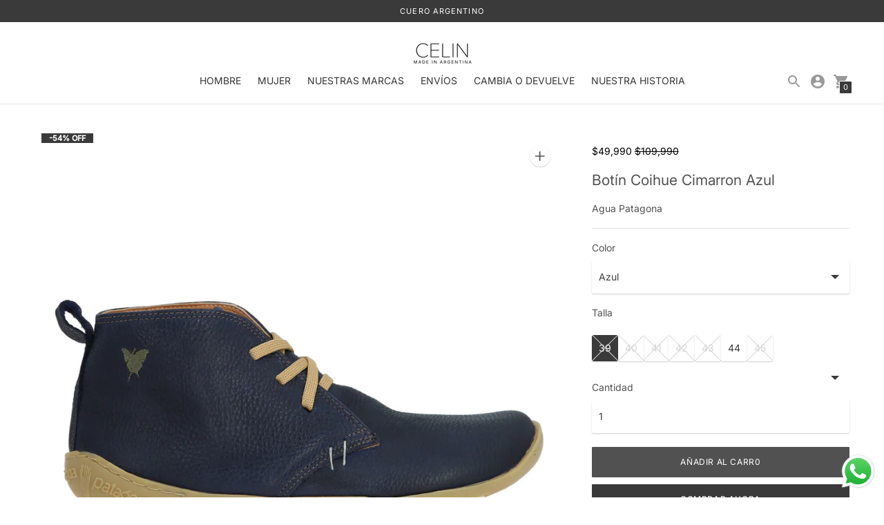

--- FILE ---
content_type: text/html; charset=utf-8
request_url: https://www.celin.store/products/bota-acordonada-coihue-cimarron-azul
body_size: 35742
content:
<!DOCTYPE html>

<!--
      ___                       ___           ___           ___
     /  /\                     /__/\         /  /\         /  /\
    /  /:/_                    \  \:\       /  /:/        /  /::\
   /  /:/ /\  ___     ___       \  \:\     /  /:/        /  /:/\:\
  /  /:/ /:/ /__/\   /  /\  ___  \  \:\   /  /:/  ___   /  /:/  \:\
 /__/:/ /:/  \  \:\ /  /:/ /__/\  \__\:\ /__/:/  /  /\ /__/:/ \__\:\
 \  \:\/:/    \  \:\  /:/  \  \:\ /  /:/ \  \:\ /  /:/ \  \:\ /  /:/
  \  \::/      \  \:\/:/    \  \:\  /:/   \  \:\  /:/   \  \:\  /:/
   \  \:\       \  \::/      \  \:\/:/     \  \:\/:/     \  \:\/:/
    \  \:\       \__\/        \  \::/       \  \::/       \  \::/
     \__\/                     \__\/         \__\/         \__\/

--------------------------------------------------------------------
#  Context v1.5.1
#  Documentation: https://help.fluorescent.co/context/
#  Purchase: https://themes.shopify.com/themes/context/
#  A product by Fluorescent: https://fluorescent.co/
--------------------------------------------------------------------

-->

<html class="no-js supports-no-cookies" lang='es'>
  <head>

    <script>

window.addEventListener('DOMContentLoaded', function (){
    document.querySelectorAll('.bttn').forEach(function(e){
        e.addEventListener('click', function(){
            gtag('event', 'conversion', {'send_to': 'AW-11106612787/zI8kCPG7uZ0YELPshbAp'});
        });
    });
});

</script>

    <!-- Google tag (gtag.js) -->
<script async src="https://www.googletagmanager.com/gtag/js?id=G-NP0116KRLH"></script>
<script>
  window.dataLayer = window.dataLayer || [];
  function gtag(){dataLayer.push(arguments);}
  gtag('js', new Date());

  gtag('config', 'G-NP0116KRLH');
</script>
    
    <meta name="facebook-domain-verification" content="yvx7xoc75dhynbnjbm30zuz92fbynu" />
  <!-- Google tag (gtag.js) -->
<script async src="https://www.googletagmanager.com/gtag/js?id=AW-529285728"></script>
<script>
  window.dataLayer = window.dataLayer || [];
  function gtag(){dataLayer.push(arguments);}
  gtag('js', new Date());

  gtag('config', 'AW-529285728');
</script>
  <!-- Google tag (gtag.js) -->
<script async src="https://www.googletagmanager.com/gtag/js?id=G-Y71T18Y60E"></script>
<script>
  window.dataLayer = window.dataLayer || [];
  function gtag(){dataLayer.push(arguments);}
  gtag('js', new Date());

  gtag('config', 'G-Y71T18Y60E');
</script>
    <meta name="facebook-domain-verification" content="jr5o5aznelsq2mnubyc71t8207lgh3" />
    <meta name="google-site-verification" content="Oif2a3HWsZVpbj76-jdhvB9_LhChvdBnVJZXOdAymyw" />
    <meta charset='utf-8'>
    <meta name='viewport' content='width=device-width,initial-scale=1'>
    <meta name='theme-color' content="#3a3a3a">
    <link rel="preconnect" href="https://cdn.shopify.com" crossorigin>
    <link rel='canonical' href='https://www.celin.store/products/bota-acordonada-coihue-cimarron-azul'><link rel="shortcut icon" href="//www.celin.store/cdn/shop/files/Logo_2f186397-9245-4af2-9e16-426fa682a800_32x32.jpg?v=1614298377" type="image/png">
    <title>
      Botín Coihue Cimarron Azul
      
      
      
        &ndash; CELIN
      
    </title>

    





  
  
  
  
  




<meta name="description" content="Un botín extremadamente cómodo, 100% de cuero argentino y de suela de caucho. Elaborado de manera Artesanal en cuero Argentino, el modelo Coihue está fabricado en Cuero cimarrón azul mate. *La tonalidad del color del cuero puede variar de acuerdo a la partida de la producción del mismo.  Guía de talles para Agua Patago" />
<meta property="og:url" content="https://www.celin.store/products/bota-acordonada-coihue-cimarron-azul">
<meta property="og:site_name" content="CELIN">
<meta property="og:type" content="product">
<meta property="og:title" content="Botín Coihue Cimarron Azul">
<meta property="og:description" content="Un botín extremadamente cómodo, 100% de cuero argentino y de suela de caucho. Elaborado de manera Artesanal en cuero Argentino, el modelo Coihue está fabricado en Cuero cimarrón azul mate. *La tonalidad del color del cuero puede variar de acuerdo a la partida de la producción del mismo.  Guía de talles para Agua Patago">
<meta property="og:image" content="http://www.celin.store/cdn/shop/files/AQUA_PATAGONA_AZUL_1_1024x.jpg?v=1712350185">
<meta property="og:image:secure_url" content="https://www.celin.store/cdn/shop/files/AQUA_PATAGONA_AZUL_1_1024x.jpg?v=1712350185">
<meta property="og:price:amount" content="49,990">
<meta property="og:price:currency" content="CLP">

<meta name="twitter:title" content="Botín Coihue Cimarron Azul">
<meta name="twitter:description" content="Un botín extremadamente cómodo, 100% de cuero argentino y de suela de caucho. Elaborado de manera Artesanal en cuero Argentino, el modelo Coihue está fabricado en Cuero cimarrón azul mate. *La tonalidad del color del cuero puede variar de acuerdo a la partida de la producción del mismo.  Guía de talles para Agua Patago">
<meta name="twitter:card" content="summary_large_image">
<meta name="twitter:image" content="https://www.celin.store/cdn/shop/files/AQUA_PATAGONA_AZUL_1_1024x.jpg?v=1712350185">
<meta name="twitter:image:width" content="480">
<meta name="twitter:image:height" content="480">


    

    <script src="https://cdn.jsdelivr.net/npm/css-vars-ponyfill@1"></script>

    <script>
      document.documentElement.className = document.documentElement.className.replace('no-js', '');
      cssVars();

      window.theme = {
        version: 'v1.5.1',
        strings: {
          name: "CELIN",
          addToCart: "Añadir al carr0",
          soldOut: "Agotado",
          unavailable: "No disponible",
          quickCartCheckout: "Ir al checkout",
          collection: {
            filter: "Filtrar",
            sort: "Ordenar",
            apply: "Aplicar",
            show: "Mostrar",
            manual: "Destacados",
            price_ascending: "Precio: menor a mayor",
            price_descending: "Precio: mayor a menor",
            title_ascending: "A-Z",
            title_descending: "Z-A",
            created_ascending: "Antiguos a Nuevos",
            created_descending: "Nuevos a Antiguos",
            best_selling: "Mas vendidos",
          },

          cart: {
            general: {
              currency: "Moneda",
              empty: "Tu carro está vacio"
            }
          },
          general: {
            menu: {
              logout: "Salir",
              login_register: "Ingresar \/ Registrar"
            },
            products: {
              recently_viewed: "Visto recientemente",
              no_recently_viewed: "Aún no haz visto"
            }
          },
          products: {
            product: {
              view: "Ver el producto"
            }
          },
          layout: {
            cart: {
              title: "Titulo"
            }
          },
          search: {
            headings: {
              articles: "Articulos",
              pages: "Paginas",
              products: "Productos"
            },
            view_all: "Ver todo"
          }
        },
        moneyFormat: "${{amount_no_decimals}}",
        urls: {
          cart: {
            base: "/cart",
            add: "/cart/add",
            change: "/cart/change"
          },
          product: {
            recommendations: "/recommendations/products"
          },
          search: {
            base: "/search"
          }
        }
      }

      
    </script>

    <style>@font-face {
  font-family: Inter;
  font-weight: 400;
  font-style: normal;
  src: url("//www.celin.store/cdn/fonts/inter/inter_n4.b2a3f24c19b4de56e8871f609e73ca7f6d2e2bb9.woff2") format("woff2"),
       url("//www.celin.store/cdn/fonts/inter/inter_n4.af8052d517e0c9ffac7b814872cecc27ae1fa132.woff") format("woff");
}


  @font-face {
  font-family: Inter;
  font-weight: 400;
  font-style: normal;
  src: url("//www.celin.store/cdn/fonts/inter/inter_n4.b2a3f24c19b4de56e8871f609e73ca7f6d2e2bb9.woff2") format("woff2"),
       url("//www.celin.store/cdn/fonts/inter/inter_n4.af8052d517e0c9ffac7b814872cecc27ae1fa132.woff") format("woff");
}

  @font-face {
  font-family: Inter;
  font-weight: 500;
  font-style: normal;
  src: url("//www.celin.store/cdn/fonts/inter/inter_n5.d7101d5e168594dd06f56f290dd759fba5431d97.woff2") format("woff2"),
       url("//www.celin.store/cdn/fonts/inter/inter_n5.5332a76bbd27da00474c136abb1ca3cbbf259068.woff") format("woff");
}

  @font-face {
  font-family: Inter;
  font-weight: 400;
  font-style: italic;
  src: url("//www.celin.store/cdn/fonts/inter/inter_i4.feae1981dda792ab80d117249d9c7e0f1017e5b3.woff2") format("woff2"),
       url("//www.celin.store/cdn/fonts/inter/inter_i4.62773b7113d5e5f02c71486623cf828884c85c6e.woff") format("woff");
}


  @font-face {
  font-family: Inter;
  font-weight: 400;
  font-style: normal;
  src: url("//www.celin.store/cdn/fonts/inter/inter_n4.b2a3f24c19b4de56e8871f609e73ca7f6d2e2bb9.woff2") format("woff2"),
       url("//www.celin.store/cdn/fonts/inter/inter_n4.af8052d517e0c9ffac7b814872cecc27ae1fa132.woff") format("woff");
}

  @font-face {
  font-family: Inter;
  font-weight: 500;
  font-style: normal;
  src: url("//www.celin.store/cdn/fonts/inter/inter_n5.d7101d5e168594dd06f56f290dd759fba5431d97.woff2") format("woff2"),
       url("//www.celin.store/cdn/fonts/inter/inter_n5.5332a76bbd27da00474c136abb1ca3cbbf259068.woff") format("woff");
}

  @font-face {
  font-family: Inter;
  font-weight: 400;
  font-style: italic;
  src: url("//www.celin.store/cdn/fonts/inter/inter_i4.feae1981dda792ab80d117249d9c7e0f1017e5b3.woff2") format("woff2"),
       url("//www.celin.store/cdn/fonts/inter/inter_i4.62773b7113d5e5f02c71486623cf828884c85c6e.woff") format("woff");
}

  @font-face {
  font-family: Inter;
  font-weight: 500;
  font-style: italic;
  src: url("//www.celin.store/cdn/fonts/inter/inter_i5.4474f48e6ab2b1e01aa2b6d942dd27fa24f2d99f.woff2") format("woff2"),
       url("//www.celin.store/cdn/fonts/inter/inter_i5.493dbd6ee8e49f4ad722ebb68d92f201af2c2f56.woff") format("woff");
}


  :root {
    --color-accent: #3a3a3a;
    --color-text: #515151;
    --color-text-meta: #000000;
    --color-button-text: #ffffff;
    --color-bg: #ffffff;
    --color-border: #e2e2e2;
    --color-input: #ffffff;
    --color-input-text: #3a3a3a;
    --color-input-bg-hover: rgba(58, 58, 58, 0.05);
    --color-secondary-button: #515151;
    --color-secondary-button-text: #ffffff;
    --color-sale-badge: #39377a;
    --color-success-message: #c7e5c0;
    --color-error-message: #4c4cb6;

    --color-header-text: #363636;
    --color-header-bg: #ffffff;
    --color-header-border: #e2e2e2;
    --color-header-icon: #9a9a9a;

    --color-contrast-text: #0c010f;
    --color-contrast-text-meta: #515151;
    --color-contrast-bg: #ffffff;
    --color-contrast-border: #ffffff;
    --color-contrast-input: #ffffff;
    --color-contrast-input-text: #7c7c7c;

    --color-navigation-text: #3a3a3a;
    --color-navigation-text-meta: #f1f2f6;
    --color-navigation-bg: #ffffff;
    --color-navigation-bg-darker: #f2f2f2;
    --color-navigation-border: #adacb7;
    --color-navigation-feature: #adacb7;

    --color-drawer-text: #3a3a3a;
    --color-drawer-text-meta: #a8a8a8;
    --color-drawer-bg: #ffffff;
    --color-drawer-border: #adacb7;
    --color-drawer-bg-hover: rgba(58, 58, 58, 0.05);

    --color-footer-text: #363636;
    --color-footer-text-meta: #737373;
    --color-footer-bg: #e2e2e2;
    --color-footer-border: #e2e2e2;
    --color-footer-input: #ffffff;
    --color-footer-input-text: #757575;

    --color-bg-overlay: rgba(81, 81, 81, 0.25);
    --color-transparent-body: rgba(81, 81, 81, 0.5);

    --font-logo: Inter, sans-serif;
    --font-logo-weight: 400;
    --font-logo-style: normal;

    --font-heading: Inter, sans-serif;
    --font-heading-weight: 400;
    --font-heading-style: normal;
    --font-heading-bold-weight: 500;

    --font-body: Inter, sans-serif;
    --font-body-weight: 400;
    --font-body-style: normal;
    --font-body-bold-weight: 500;

    --font-size-body-extra-small: 11px;
    --font-size-body-small: 12px;
    --font-size-body-base: 14px;
    --font-size-body-large: 16px;
    --font-size-body-extra-large: 18px;

    --font-size-heading-display: 32px;
    --font-size-heading-1: 21px;
    --font-size-heading-2: 18px;
    --font-size-heading-3: 16px;
  }
</style>
    <link href="//www.celin.store/cdn/shop/t/13/assets/index.css?v=92152997203354870411678396380" rel="stylesheet" type="text/css" media="all" />

    <script>window.performance && window.performance.mark && window.performance.mark('shopify.content_for_header.start');</script><meta name="google-site-verification" content="zUk-CapQgDNVnKzFAIJesydRG6Kk-Sh0x06RWaoHyUk">
<meta name="google-site-verification" content="K6iqkXRp89PShvbx84OU54F4B14rEU9F56haz6e7Ac0">
<meta name="facebook-domain-verification" content="jr5o5aznelsq2mnubyc71t8207lgh3">
<meta name="google-site-verification" content="FYhPjtqnZUoqacgu8cxstWrMExO14-mcE-Wdctrde_4">
<meta name="google-site-verification" content="zw3I8PHBq-p700bow41thCAqjOs4p_6h1chSmPPnrf4">
<meta id="shopify-digital-wallet" name="shopify-digital-wallet" content="/42404937894/digital_wallets/dialog">
<link rel="alternate" type="application/json+oembed" href="https://www.celin.store/products/bota-acordonada-coihue-cimarron-azul.oembed">
<script async="async" src="/checkouts/internal/preloads.js?locale=es-CL"></script>
<script id="shopify-features" type="application/json">{"accessToken":"ee661705cf8b6939863edf94237652bf","betas":["rich-media-storefront-analytics"],"domain":"www.celin.store","predictiveSearch":true,"shopId":42404937894,"locale":"es"}</script>
<script>var Shopify = Shopify || {};
Shopify.shop = "celin-rodriguez-claus.myshopify.com";
Shopify.locale = "es";
Shopify.currency = {"active":"CLP","rate":"1.0"};
Shopify.country = "CL";
Shopify.theme = {"name":"Celin (Febrero 2023, Lab51)","id":132471193766,"schema_name":"Context","schema_version":"1.5.1","theme_store_id":870,"role":"main"};
Shopify.theme.handle = "null";
Shopify.theme.style = {"id":null,"handle":null};
Shopify.cdnHost = "www.celin.store/cdn";
Shopify.routes = Shopify.routes || {};
Shopify.routes.root = "/";</script>
<script type="module">!function(o){(o.Shopify=o.Shopify||{}).modules=!0}(window);</script>
<script>!function(o){function n(){var o=[];function n(){o.push(Array.prototype.slice.apply(arguments))}return n.q=o,n}var t=o.Shopify=o.Shopify||{};t.loadFeatures=n(),t.autoloadFeatures=n()}(window);</script>
<script id="shop-js-analytics" type="application/json">{"pageType":"product"}</script>
<script defer="defer" async type="module" src="//www.celin.store/cdn/shopifycloud/shop-js/modules/v2/client.init-shop-cart-sync_2Gr3Q33f.es.esm.js"></script>
<script defer="defer" async type="module" src="//www.celin.store/cdn/shopifycloud/shop-js/modules/v2/chunk.common_noJfOIa7.esm.js"></script>
<script defer="defer" async type="module" src="//www.celin.store/cdn/shopifycloud/shop-js/modules/v2/chunk.modal_Deo2FJQo.esm.js"></script>
<script type="module">
  await import("//www.celin.store/cdn/shopifycloud/shop-js/modules/v2/client.init-shop-cart-sync_2Gr3Q33f.es.esm.js");
await import("//www.celin.store/cdn/shopifycloud/shop-js/modules/v2/chunk.common_noJfOIa7.esm.js");
await import("//www.celin.store/cdn/shopifycloud/shop-js/modules/v2/chunk.modal_Deo2FJQo.esm.js");

  window.Shopify.SignInWithShop?.initShopCartSync?.({"fedCMEnabled":true,"windoidEnabled":true});

</script>
<script>(function() {
  var isLoaded = false;
  function asyncLoad() {
    if (isLoaded) return;
    isLoaded = true;
    var urls = ["https:\/\/tools.luckyorange.com\/core\/lo.js?site-id=918428dd\u0026shop=celin-rodriguez-claus.myshopify.com","\/\/www.powr.io\/powr.js?powr-token=celin-rodriguez-claus.myshopify.com\u0026external-type=shopify\u0026shop=celin-rodriguez-claus.myshopify.com","\/\/shopify.privy.com\/widget.js?shop=celin-rodriguez-claus.myshopify.com"];
    for (var i = 0; i < urls.length; i++) {
      var s = document.createElement('script');
      s.type = 'text/javascript';
      s.async = true;
      s.src = urls[i];
      var x = document.getElementsByTagName('script')[0];
      x.parentNode.insertBefore(s, x);
    }
  };
  if(window.attachEvent) {
    window.attachEvent('onload', asyncLoad);
  } else {
    window.addEventListener('load', asyncLoad, false);
  }
})();</script>
<script id="__st">var __st={"a":42404937894,"offset":-10800,"reqid":"8c3a6fc3-d68d-46c7-9b26-22e2ab0e0a8e-1769091621","pageurl":"www.celin.store\/products\/bota-acordonada-coihue-cimarron-azul","u":"b7ed8932124b","p":"product","rtyp":"product","rid":7712693059750};</script>
<script>window.ShopifyPaypalV4VisibilityTracking = true;</script>
<script id="captcha-bootstrap">!function(){'use strict';const t='contact',e='account',n='new_comment',o=[[t,t],['blogs',n],['comments',n],[t,'customer']],c=[[e,'customer_login'],[e,'guest_login'],[e,'recover_customer_password'],[e,'create_customer']],r=t=>t.map((([t,e])=>`form[action*='/${t}']:not([data-nocaptcha='true']) input[name='form_type'][value='${e}']`)).join(','),a=t=>()=>t?[...document.querySelectorAll(t)].map((t=>t.form)):[];function s(){const t=[...o],e=r(t);return a(e)}const i='password',u='form_key',d=['recaptcha-v3-token','g-recaptcha-response','h-captcha-response',i],f=()=>{try{return window.sessionStorage}catch{return}},m='__shopify_v',_=t=>t.elements[u];function p(t,e,n=!1){try{const o=window.sessionStorage,c=JSON.parse(o.getItem(e)),{data:r}=function(t){const{data:e,action:n}=t;return t[m]||n?{data:e,action:n}:{data:t,action:n}}(c);for(const[e,n]of Object.entries(r))t.elements[e]&&(t.elements[e].value=n);n&&o.removeItem(e)}catch(o){console.error('form repopulation failed',{error:o})}}const l='form_type',E='cptcha';function T(t){t.dataset[E]=!0}const w=window,h=w.document,L='Shopify',v='ce_forms',y='captcha';let A=!1;((t,e)=>{const n=(g='f06e6c50-85a8-45c8-87d0-21a2b65856fe',I='https://cdn.shopify.com/shopifycloud/storefront-forms-hcaptcha/ce_storefront_forms_captcha_hcaptcha.v1.5.2.iife.js',D={infoText:'Protegido por hCaptcha',privacyText:'Privacidad',termsText:'Términos'},(t,e,n)=>{const o=w[L][v],c=o.bindForm;if(c)return c(t,g,e,D).then(n);var r;o.q.push([[t,g,e,D],n]),r=I,A||(h.body.append(Object.assign(h.createElement('script'),{id:'captcha-provider',async:!0,src:r})),A=!0)});var g,I,D;w[L]=w[L]||{},w[L][v]=w[L][v]||{},w[L][v].q=[],w[L][y]=w[L][y]||{},w[L][y].protect=function(t,e){n(t,void 0,e),T(t)},Object.freeze(w[L][y]),function(t,e,n,w,h,L){const[v,y,A,g]=function(t,e,n){const i=e?o:[],u=t?c:[],d=[...i,...u],f=r(d),m=r(i),_=r(d.filter((([t,e])=>n.includes(e))));return[a(f),a(m),a(_),s()]}(w,h,L),I=t=>{const e=t.target;return e instanceof HTMLFormElement?e:e&&e.form},D=t=>v().includes(t);t.addEventListener('submit',(t=>{const e=I(t);if(!e)return;const n=D(e)&&!e.dataset.hcaptchaBound&&!e.dataset.recaptchaBound,o=_(e),c=g().includes(e)&&(!o||!o.value);(n||c)&&t.preventDefault(),c&&!n&&(function(t){try{if(!f())return;!function(t){const e=f();if(!e)return;const n=_(t);if(!n)return;const o=n.value;o&&e.removeItem(o)}(t);const e=Array.from(Array(32),(()=>Math.random().toString(36)[2])).join('');!function(t,e){_(t)||t.append(Object.assign(document.createElement('input'),{type:'hidden',name:u})),t.elements[u].value=e}(t,e),function(t,e){const n=f();if(!n)return;const o=[...t.querySelectorAll(`input[type='${i}']`)].map((({name:t})=>t)),c=[...d,...o],r={};for(const[a,s]of new FormData(t).entries())c.includes(a)||(r[a]=s);n.setItem(e,JSON.stringify({[m]:1,action:t.action,data:r}))}(t,e)}catch(e){console.error('failed to persist form',e)}}(e),e.submit())}));const S=(t,e)=>{t&&!t.dataset[E]&&(n(t,e.some((e=>e===t))),T(t))};for(const o of['focusin','change'])t.addEventListener(o,(t=>{const e=I(t);D(e)&&S(e,y())}));const B=e.get('form_key'),M=e.get(l),P=B&&M;t.addEventListener('DOMContentLoaded',(()=>{const t=y();if(P)for(const e of t)e.elements[l].value===M&&p(e,B);[...new Set([...A(),...v().filter((t=>'true'===t.dataset.shopifyCaptcha))])].forEach((e=>S(e,t)))}))}(h,new URLSearchParams(w.location.search),n,t,e,['guest_login'])})(!0,!0)}();</script>
<script integrity="sha256-4kQ18oKyAcykRKYeNunJcIwy7WH5gtpwJnB7kiuLZ1E=" data-source-attribution="shopify.loadfeatures" defer="defer" src="//www.celin.store/cdn/shopifycloud/storefront/assets/storefront/load_feature-a0a9edcb.js" crossorigin="anonymous"></script>
<script data-source-attribution="shopify.dynamic_checkout.dynamic.init">var Shopify=Shopify||{};Shopify.PaymentButton=Shopify.PaymentButton||{isStorefrontPortableWallets:!0,init:function(){window.Shopify.PaymentButton.init=function(){};var t=document.createElement("script");t.src="https://www.celin.store/cdn/shopifycloud/portable-wallets/latest/portable-wallets.es.js",t.type="module",document.head.appendChild(t)}};
</script>
<script data-source-attribution="shopify.dynamic_checkout.buyer_consent">
  function portableWalletsHideBuyerConsent(e){var t=document.getElementById("shopify-buyer-consent"),n=document.getElementById("shopify-subscription-policy-button");t&&n&&(t.classList.add("hidden"),t.setAttribute("aria-hidden","true"),n.removeEventListener("click",e))}function portableWalletsShowBuyerConsent(e){var t=document.getElementById("shopify-buyer-consent"),n=document.getElementById("shopify-subscription-policy-button");t&&n&&(t.classList.remove("hidden"),t.removeAttribute("aria-hidden"),n.addEventListener("click",e))}window.Shopify?.PaymentButton&&(window.Shopify.PaymentButton.hideBuyerConsent=portableWalletsHideBuyerConsent,window.Shopify.PaymentButton.showBuyerConsent=portableWalletsShowBuyerConsent);
</script>
<script>
  function portableWalletsCleanup(e){e&&e.src&&console.error("Failed to load portable wallets script "+e.src);var t=document.querySelectorAll("shopify-accelerated-checkout .shopify-payment-button__skeleton, shopify-accelerated-checkout-cart .wallet-cart-button__skeleton"),e=document.getElementById("shopify-buyer-consent");for(let e=0;e<t.length;e++)t[e].remove();e&&e.remove()}function portableWalletsNotLoadedAsModule(e){e instanceof ErrorEvent&&"string"==typeof e.message&&e.message.includes("import.meta")&&"string"==typeof e.filename&&e.filename.includes("portable-wallets")&&(window.removeEventListener("error",portableWalletsNotLoadedAsModule),window.Shopify.PaymentButton.failedToLoad=e,"loading"===document.readyState?document.addEventListener("DOMContentLoaded",window.Shopify.PaymentButton.init):window.Shopify.PaymentButton.init())}window.addEventListener("error",portableWalletsNotLoadedAsModule);
</script>

<script type="module" src="https://www.celin.store/cdn/shopifycloud/portable-wallets/latest/portable-wallets.es.js" onError="portableWalletsCleanup(this)" crossorigin="anonymous"></script>
<script nomodule>
  document.addEventListener("DOMContentLoaded", portableWalletsCleanup);
</script>

<link id="shopify-accelerated-checkout-styles" rel="stylesheet" media="screen" href="https://www.celin.store/cdn/shopifycloud/portable-wallets/latest/accelerated-checkout-backwards-compat.css" crossorigin="anonymous">
<style id="shopify-accelerated-checkout-cart">
        #shopify-buyer-consent {
  margin-top: 1em;
  display: inline-block;
  width: 100%;
}

#shopify-buyer-consent.hidden {
  display: none;
}

#shopify-subscription-policy-button {
  background: none;
  border: none;
  padding: 0;
  text-decoration: underline;
  font-size: inherit;
  cursor: pointer;
}

#shopify-subscription-policy-button::before {
  box-shadow: none;
}

      </style>

<script>window.performance && window.performance.mark && window.performance.mark('shopify.content_for_header.end');</script>
  <div id="shopify-section-filter-menu-settings" class="shopify-section">




</div>
<script src="https://cdnjs.cloudflare.com/ajax/libs/jquery/3.3.1/jquery.min.js" integrity="sha256-FgpCb/KJQlLNfOu91ta32o/NMZxltwRo8QtmkMRdAu8=" crossorigin="anonymous"></script>
<meta name="google-site-verification" content="4ekAMcQac4TgZwWIHzDF4KbQmuNrQxijg72eVzb_g5k" /><!-- BEGIN app block: shopify://apps/judge-me-reviews/blocks/judgeme_core/61ccd3b1-a9f2-4160-9fe9-4fec8413e5d8 --><!-- Start of Judge.me Core -->






<link rel="dns-prefetch" href="https://cdnwidget.judge.me">
<link rel="dns-prefetch" href="https://cdn.judge.me">
<link rel="dns-prefetch" href="https://cdn1.judge.me">
<link rel="dns-prefetch" href="https://api.judge.me">

<script data-cfasync='false' class='jdgm-settings-script'>window.jdgmSettings={"pagination":5,"disable_web_reviews":false,"badge_no_review_text":"Sin reseñas","badge_n_reviews_text":"{{ n }} reseña/reseñas","badge_star_color":"#f5ae20","hide_badge_preview_if_no_reviews":true,"badge_hide_text":false,"enforce_center_preview_badge":false,"widget_title":"Reseñas de Clientes","widget_open_form_text":"Escribir una reseña","widget_close_form_text":"Cancelar reseña","widget_refresh_page_text":"Actualizar página","widget_summary_text":"Basado en {{ number_of_reviews }} reseña/reseñas","widget_no_review_text":"Sé el primero en escribir una reseña","widget_name_field_text":"Nombre","widget_verified_name_field_text":"Nombre Verificado (público)","widget_name_placeholder_text":"Nombre","widget_required_field_error_text":"Este campo es obligatorio.","widget_email_field_text":"Dirección de correo electrónico","widget_verified_email_field_text":"Correo electrónico Verificado (privado, no se puede editar)","widget_email_placeholder_text":"Tu dirección de correo electrónico","widget_email_field_error_text":"Por favor, ingresa una dirección de correo electrónico válida.","widget_rating_field_text":"Calificación","widget_review_title_field_text":"Título de la Reseña","widget_review_title_placeholder_text":"Da un título a tu reseña","widget_review_body_field_text":"Contenido de la reseña","widget_review_body_placeholder_text":"Empieza a escribir aquí...","widget_pictures_field_text":"Imagen/Video (opcional)","widget_submit_review_text":"Enviar Reseña","widget_submit_verified_review_text":"Enviar Reseña Verificada","widget_submit_success_msg_with_auto_publish":"¡Gracias! Por favor, actualiza la página en unos momentos para ver tu reseña. Puedes eliminar o editar tu reseña iniciando sesión en \u003ca href='https://judge.me/login' target='_blank' rel='nofollow noopener'\u003eJudge.me\u003c/a\u003e","widget_submit_success_msg_no_auto_publish":"¡Gracias! Tu reseña se publicará tan pronto como sea aprobada por el administrador de la tienda. Puedes eliminar o editar tu reseña iniciando sesión en \u003ca href='https://judge.me/login' target='_blank' rel='nofollow noopener'\u003eJudge.me\u003c/a\u003e","widget_show_default_reviews_out_of_total_text":"Mostrando {{ n_reviews_shown }} de {{ n_reviews }} reseñas.","widget_show_all_link_text":"Mostrar todas","widget_show_less_link_text":"Mostrar menos","widget_author_said_text":"{{ reviewer_name }} dijo:","widget_days_text":"hace {{ n }} día/días","widget_weeks_text":"hace {{ n }} semana/semanas","widget_months_text":"hace {{ n }} mes/meses","widget_years_text":"hace {{ n }} año/años","widget_yesterday_text":"Ayer","widget_today_text":"Hoy","widget_replied_text":"\u003e\u003e {{ shop_name }} respondió:","widget_read_more_text":"Leer más","widget_reviewer_name_as_initial":"","widget_rating_filter_color":"#fbcd0a","widget_rating_filter_see_all_text":"Ver todas las reseñas","widget_sorting_most_recent_text":"Más Recientes","widget_sorting_highest_rating_text":"Mayor Calificación","widget_sorting_lowest_rating_text":"Menor Calificación","widget_sorting_with_pictures_text":"Solo Imágenes","widget_sorting_most_helpful_text":"Más Útiles","widget_open_question_form_text":"Hacer una pregunta","widget_reviews_subtab_text":"Reseñas","widget_questions_subtab_text":"Preguntas","widget_question_label_text":"Pregunta","widget_answer_label_text":"Respuesta","widget_question_placeholder_text":"Escribe tu pregunta aquí","widget_submit_question_text":"Enviar Pregunta","widget_question_submit_success_text":"¡Gracias por tu pregunta! Te notificaremos una vez que sea respondida.","widget_star_color":"#f5ae20","verified_badge_text":"Verificado","verified_badge_bg_color":"","verified_badge_text_color":"","verified_badge_placement":"left-of-reviewer-name","widget_review_max_height":"","widget_hide_border":false,"widget_social_share":false,"widget_thumb":false,"widget_review_location_show":false,"widget_location_format":"","all_reviews_include_out_of_store_products":true,"all_reviews_out_of_store_text":"(fuera de la tienda)","all_reviews_pagination":100,"all_reviews_product_name_prefix_text":"sobre","enable_review_pictures":true,"enable_question_anwser":false,"widget_theme":"default","review_date_format":"dd/mm/yyyy","default_sort_method":"most-recent","widget_product_reviews_subtab_text":"Reseñas de Productos","widget_shop_reviews_subtab_text":"Reseñas de la Tienda","widget_other_products_reviews_text":"Reseñas para otros productos","widget_store_reviews_subtab_text":"Reseñas de la tienda","widget_no_store_reviews_text":"Esta tienda no ha recibido ninguna reseña todavía","widget_web_restriction_product_reviews_text":"Este producto no ha recibido ninguna reseña todavía","widget_no_items_text":"No se encontraron elementos","widget_show_more_text":"Mostrar más","widget_write_a_store_review_text":"Escribir una Reseña de la Tienda","widget_other_languages_heading":"Reseñas en Otros Idiomas","widget_translate_review_text":"Traducir reseña a {{ language }}","widget_translating_review_text":"Traduciendo...","widget_show_original_translation_text":"Mostrar original ({{ language }})","widget_translate_review_failed_text":"No se pudo traducir la reseña.","widget_translate_review_retry_text":"Reintentar","widget_translate_review_try_again_later_text":"Intentar más tarde","show_product_url_for_grouped_product":false,"widget_sorting_pictures_first_text":"Imágenes Primero","show_pictures_on_all_rev_page_mobile":false,"show_pictures_on_all_rev_page_desktop":false,"floating_tab_hide_mobile_install_preference":false,"floating_tab_button_name":"★ Reseñas","floating_tab_title":"Deja que los clientes hablen por nosotros","floating_tab_button_color":"","floating_tab_button_background_color":"","floating_tab_url":"","floating_tab_url_enabled":false,"floating_tab_tab_style":"text","all_reviews_text_badge_text":"Los clientes nos califican {{ shop.metafields.judgeme.all_reviews_rating | round: 1 }}/5 basado en {{ shop.metafields.judgeme.all_reviews_count }} reseñas.","all_reviews_text_badge_text_branded_style":"{{ shop.metafields.judgeme.all_reviews_rating | round: 1 }} de 5 estrellas basado en {{ shop.metafields.judgeme.all_reviews_count }} reseñas","is_all_reviews_text_badge_a_link":false,"show_stars_for_all_reviews_text_badge":false,"all_reviews_text_badge_url":"","all_reviews_text_style":"branded","all_reviews_text_color_style":"monochromatic_version","all_reviews_text_color":"#333333","all_reviews_text_show_jm_brand":true,"featured_carousel_show_header":true,"featured_carousel_title":"Deja que los clientes hablen por nosotros","testimonials_carousel_title":"Los clientes nos dicen","videos_carousel_title":"Historias de clientes reales","cards_carousel_title":"Los clientes nos dicen","featured_carousel_count_text":"de {{ n }} reseñas","featured_carousel_add_link_to_all_reviews_page":false,"featured_carousel_url":"","featured_carousel_show_images":true,"featured_carousel_autoslide_interval":5,"featured_carousel_arrows_on_the_sides":false,"featured_carousel_height":250,"featured_carousel_width":80,"featured_carousel_image_size":0,"featured_carousel_image_height":250,"featured_carousel_arrow_color":"#eeeeee","verified_count_badge_style":"branded","verified_count_badge_orientation":"horizontal","verified_count_badge_color_style":"judgeme_brand_color","verified_count_badge_color":"#108474","is_verified_count_badge_a_link":false,"verified_count_badge_url":"","verified_count_badge_show_jm_brand":true,"widget_rating_preset_default":5,"widget_first_sub_tab":"product-reviews","widget_show_histogram":true,"widget_histogram_use_custom_color":false,"widget_pagination_use_custom_color":false,"widget_star_use_custom_color":true,"widget_verified_badge_use_custom_color":false,"widget_write_review_use_custom_color":false,"picture_reminder_submit_button":"Upload Pictures","enable_review_videos":true,"mute_video_by_default":false,"widget_sorting_videos_first_text":"Videos Primero","widget_review_pending_text":"Pendiente","featured_carousel_items_for_large_screen":3,"social_share_options_order":"Facebook,Twitter","remove_microdata_snippet":false,"disable_json_ld":false,"enable_json_ld_products":false,"preview_badge_show_question_text":false,"preview_badge_no_question_text":"Sin preguntas","preview_badge_n_question_text":"{{ number_of_questions }} pregunta/preguntas","qa_badge_show_icon":false,"qa_badge_position":"same-row","remove_judgeme_branding":false,"widget_add_search_bar":false,"widget_search_bar_placeholder":"Buscar","widget_sorting_verified_only_text":"Solo verificadas","featured_carousel_theme":"default","featured_carousel_show_rating":true,"featured_carousel_show_title":true,"featured_carousel_show_body":true,"featured_carousel_show_date":false,"featured_carousel_show_reviewer":true,"featured_carousel_show_product":false,"featured_carousel_header_background_color":"#108474","featured_carousel_header_text_color":"#ffffff","featured_carousel_name_product_separator":"reviewed","featured_carousel_full_star_background":"#108474","featured_carousel_empty_star_background":"#dadada","featured_carousel_vertical_theme_background":"#f9fafb","featured_carousel_verified_badge_enable":true,"featured_carousel_verified_badge_color":"#108474","featured_carousel_border_style":"round","featured_carousel_review_line_length_limit":3,"featured_carousel_more_reviews_button_text":"Leer más reseñas","featured_carousel_view_product_button_text":"Ver producto","all_reviews_page_load_reviews_on":"scroll","all_reviews_page_load_more_text":"Cargar Más Reseñas","disable_fb_tab_reviews":false,"enable_ajax_cdn_cache":false,"widget_advanced_speed_features":5,"widget_public_name_text":"mostrado públicamente como","default_reviewer_name":"John Smith","default_reviewer_name_has_non_latin":true,"widget_reviewer_anonymous":"Anónimo","medals_widget_title":"Medallas de Reseñas Judge.me","medals_widget_background_color":"#f9fafb","medals_widget_position":"footer_all_pages","medals_widget_border_color":"#f9fafb","medals_widget_verified_text_position":"left","medals_widget_use_monochromatic_version":false,"medals_widget_elements_color":"#108474","show_reviewer_avatar":true,"widget_invalid_yt_video_url_error_text":"No es una URL de video de YouTube","widget_max_length_field_error_text":"Por favor, ingresa no más de {0} caracteres.","widget_show_country_flag":false,"widget_show_collected_via_shop_app":true,"widget_verified_by_shop_badge_style":"light","widget_verified_by_shop_text":"Verificado por la Tienda","widget_show_photo_gallery":false,"widget_load_with_code_splitting":true,"widget_ugc_install_preference":false,"widget_ugc_title":"Hecho por nosotros, Compartido por ti","widget_ugc_subtitle":"Etiquétanos para ver tu imagen destacada en nuestra página","widget_ugc_arrows_color":"#ffffff","widget_ugc_primary_button_text":"Comprar Ahora","widget_ugc_primary_button_background_color":"#108474","widget_ugc_primary_button_text_color":"#ffffff","widget_ugc_primary_button_border_width":"0","widget_ugc_primary_button_border_style":"none","widget_ugc_primary_button_border_color":"#108474","widget_ugc_primary_button_border_radius":"25","widget_ugc_secondary_button_text":"Cargar Más","widget_ugc_secondary_button_background_color":"#ffffff","widget_ugc_secondary_button_text_color":"#108474","widget_ugc_secondary_button_border_width":"2","widget_ugc_secondary_button_border_style":"solid","widget_ugc_secondary_button_border_color":"#108474","widget_ugc_secondary_button_border_radius":"25","widget_ugc_reviews_button_text":"Ver Reseñas","widget_ugc_reviews_button_background_color":"#ffffff","widget_ugc_reviews_button_text_color":"#108474","widget_ugc_reviews_button_border_width":"2","widget_ugc_reviews_button_border_style":"solid","widget_ugc_reviews_button_border_color":"#108474","widget_ugc_reviews_button_border_radius":"25","widget_ugc_reviews_button_link_to":"judgeme-reviews-page","widget_ugc_show_post_date":true,"widget_ugc_max_width":"800","widget_rating_metafield_value_type":true,"widget_primary_color":"#39377a","widget_enable_secondary_color":true,"widget_secondary_color":"#edf5f5","widget_summary_average_rating_text":"{{ average_rating }} de 5","widget_media_grid_title":"Fotos y videos de clientes","widget_media_grid_see_more_text":"Ver más","widget_round_style":false,"widget_show_product_medals":true,"widget_verified_by_judgeme_text":"Verificado por Judge.me","widget_show_store_medals":true,"widget_verified_by_judgeme_text_in_store_medals":"Verificado por Judge.me","widget_media_field_exceed_quantity_message":"Lo sentimos, solo podemos aceptar {{ max_media }} para una reseña.","widget_media_field_exceed_limit_message":"{{ file_name }} es demasiado grande, por favor selecciona un {{ media_type }} menor a {{ size_limit }}MB.","widget_review_submitted_text":"¡Reseña Enviada!","widget_question_submitted_text":"¡Pregunta Enviada!","widget_close_form_text_question":"Cancelar","widget_write_your_answer_here_text":"Escribe tu respuesta aquí","widget_enabled_branded_link":true,"widget_show_collected_by_judgeme":true,"widget_reviewer_name_color":"","widget_write_review_text_color":"","widget_write_review_bg_color":"","widget_collected_by_judgeme_text":"recopilado por Judge.me","widget_pagination_type":"standard","widget_load_more_text":"Cargar Más","widget_load_more_color":"#108474","widget_full_review_text":"Reseña Completa","widget_read_more_reviews_text":"Leer Más Reseñas","widget_read_questions_text":"Leer Preguntas","widget_questions_and_answers_text":"Preguntas y Respuestas","widget_verified_by_text":"Verificado por","widget_verified_text":"Verificado","widget_number_of_reviews_text":"{{ number_of_reviews }} reseñas","widget_back_button_text":"Atrás","widget_next_button_text":"Siguiente","widget_custom_forms_filter_button":"Filtros","custom_forms_style":"horizontal","widget_show_review_information":false,"how_reviews_are_collected":"¿Cómo se recopilan las reseñas?","widget_show_review_keywords":false,"widget_gdpr_statement":"Cómo usamos tus datos: Solo te contactaremos sobre la reseña que dejaste, y solo si es necesario. Al enviar tu reseña, aceptas los \u003ca href='https://judge.me/terms' target='_blank' rel='nofollow noopener'\u003etérminos\u003c/a\u003e, \u003ca href='https://judge.me/privacy' target='_blank' rel='nofollow noopener'\u003eprivacidad\u003c/a\u003e y \u003ca href='https://judge.me/content-policy' target='_blank' rel='nofollow noopener'\u003epolíticas de contenido\u003c/a\u003e de Judge.me.","widget_multilingual_sorting_enabled":false,"widget_translate_review_content_enabled":false,"widget_translate_review_content_method":"manual","popup_widget_review_selection":"automatically_with_pictures","popup_widget_round_border_style":true,"popup_widget_show_title":true,"popup_widget_show_body":true,"popup_widget_show_reviewer":false,"popup_widget_show_product":true,"popup_widget_show_pictures":true,"popup_widget_use_review_picture":true,"popup_widget_show_on_home_page":true,"popup_widget_show_on_product_page":true,"popup_widget_show_on_collection_page":true,"popup_widget_show_on_cart_page":true,"popup_widget_position":"bottom_left","popup_widget_first_review_delay":5,"popup_widget_duration":5,"popup_widget_interval":5,"popup_widget_review_count":5,"popup_widget_hide_on_mobile":true,"review_snippet_widget_round_border_style":true,"review_snippet_widget_card_color":"#FFFFFF","review_snippet_widget_slider_arrows_background_color":"#FFFFFF","review_snippet_widget_slider_arrows_color":"#000000","review_snippet_widget_star_color":"#108474","show_product_variant":false,"all_reviews_product_variant_label_text":"Variante: ","widget_show_verified_branding":true,"widget_ai_summary_title":"Los clientes dicen","widget_ai_summary_disclaimer":"Resumen de reseñas impulsado por IA basado en reseñas recientes de clientes","widget_show_ai_summary":false,"widget_show_ai_summary_bg":false,"widget_show_review_title_input":true,"redirect_reviewers_invited_via_email":"review_widget","request_store_review_after_product_review":false,"request_review_other_products_in_order":false,"review_form_color_scheme":"default","review_form_corner_style":"square","review_form_star_color":{},"review_form_text_color":"#333333","review_form_background_color":"#ffffff","review_form_field_background_color":"#fafafa","review_form_button_color":{},"review_form_button_text_color":"#ffffff","review_form_modal_overlay_color":"#000000","review_content_screen_title_text":"¿Cómo calificarías este producto?","review_content_introduction_text":"Nos encantaría que compartieras un poco sobre tu experiencia.","store_review_form_title_text":"¿Cómo calificarías esta tienda?","store_review_form_introduction_text":"Nos encantaría que compartieras un poco sobre tu experiencia.","show_review_guidance_text":true,"one_star_review_guidance_text":"Pobre","five_star_review_guidance_text":"Excelente","customer_information_screen_title_text":"Sobre ti","customer_information_introduction_text":"Por favor, cuéntanos más sobre ti.","custom_questions_screen_title_text":"Tu experiencia en más detalle","custom_questions_introduction_text":"Aquí hay algunas preguntas para ayudarnos a entender más sobre tu experiencia.","review_submitted_screen_title_text":"¡Gracias por tu reseña!","review_submitted_screen_thank_you_text":"La estamos procesando y aparecerá en la tienda pronto.","review_submitted_screen_email_verification_text":"Por favor, confirma tu correo electrónico haciendo clic en el enlace que acabamos de enviarte. Esto nos ayuda a mantener las reseñas auténticas.","review_submitted_request_store_review_text":"¿Te gustaría compartir tu experiencia de compra con nosotros?","review_submitted_review_other_products_text":"¿Te gustaría reseñar estos productos?","store_review_screen_title_text":"¿Te gustaría compartir tu experiencia de compra con nosotros?","store_review_introduction_text":"Valoramos tu opinión y la utilizamos para mejorar. Por favor, comparte cualquier pensamiento o sugerencia que tengas.","reviewer_media_screen_title_picture_text":"Compartir una foto","reviewer_media_introduction_picture_text":"Sube una foto para apoyar tu reseña.","reviewer_media_screen_title_video_text":"Compartir un video","reviewer_media_introduction_video_text":"Sube un video para apoyar tu reseña.","reviewer_media_screen_title_picture_or_video_text":"Compartir una foto o video","reviewer_media_introduction_picture_or_video_text":"Sube una foto o video para apoyar tu reseña.","reviewer_media_youtube_url_text":"Pega tu URL de Youtube aquí","advanced_settings_next_step_button_text":"Siguiente","advanced_settings_close_review_button_text":"Cerrar","modal_write_review_flow":false,"write_review_flow_required_text":"Obligatorio","write_review_flow_privacy_message_text":"Respetamos tu privacidad.","write_review_flow_anonymous_text":"Reseña como anónimo","write_review_flow_visibility_text":"No será visible para otros clientes.","write_review_flow_multiple_selection_help_text":"Selecciona tantos como quieras","write_review_flow_single_selection_help_text":"Selecciona una opción","write_review_flow_required_field_error_text":"Este campo es obligatorio","write_review_flow_invalid_email_error_text":"Por favor ingresa una dirección de correo válida","write_review_flow_max_length_error_text":"Máx. {{ max_length }} caracteres.","write_review_flow_media_upload_text":"\u003cb\u003eHaz clic para subir\u003c/b\u003e o arrastrar y soltar","write_review_flow_gdpr_statement":"Solo te contactaremos sobre tu reseña si es necesario. Al enviar tu reseña, aceptas nuestros \u003ca href='https://judge.me/terms' target='_blank' rel='nofollow noopener'\u003etérminos y condiciones\u003c/a\u003e y \u003ca href='https://judge.me/privacy' target='_blank' rel='nofollow noopener'\u003epolítica de privacidad\u003c/a\u003e.","rating_only_reviews_enabled":false,"show_negative_reviews_help_screen":false,"new_review_flow_help_screen_rating_threshold":3,"negative_review_resolution_screen_title_text":"Cuéntanos más","negative_review_resolution_text":"Tu experiencia es importante para nosotros. Si hubo problemas con tu compra, estamos aquí para ayudar. No dudes en contactarnos, nos encantaría la oportunidad de arreglar las cosas.","negative_review_resolution_button_text":"Contáctanos","negative_review_resolution_proceed_with_review_text":"Deja una reseña","negative_review_resolution_subject":"Problema con la compra de {{ shop_name }}.{{ order_name }}","preview_badge_collection_page_install_status":false,"widget_review_custom_css":"","preview_badge_custom_css":"","preview_badge_stars_count":"5-stars","featured_carousel_custom_css":"","floating_tab_custom_css":"","all_reviews_widget_custom_css":"","medals_widget_custom_css":"","verified_badge_custom_css":"","all_reviews_text_custom_css":"","transparency_badges_collected_via_store_invite":false,"transparency_badges_from_another_provider":false,"transparency_badges_collected_from_store_visitor":false,"transparency_badges_collected_by_verified_review_provider":false,"transparency_badges_earned_reward":false,"transparency_badges_collected_via_store_invite_text":"Reseña recopilada a través de una invitación al negocio","transparency_badges_from_another_provider_text":"Reseña recopilada de otro proveedor","transparency_badges_collected_from_store_visitor_text":"Reseña recopilada de un visitante del negocio","transparency_badges_written_in_google_text":"Reseña escrita en Google","transparency_badges_written_in_etsy_text":"Reseña escrita en Etsy","transparency_badges_written_in_shop_app_text":"Reseña escrita en Shop App","transparency_badges_earned_reward_text":"Reseña ganó una recompensa para una futura compra","product_review_widget_per_page":10,"widget_store_review_label_text":"Reseña de la tienda","checkout_comment_extension_title_on_product_page":"Customer Comments","checkout_comment_extension_num_latest_comment_show":5,"checkout_comment_extension_format":"name_and_timestamp","checkout_comment_customer_name":"last_initial","checkout_comment_comment_notification":true,"preview_badge_collection_page_install_preference":false,"preview_badge_home_page_install_preference":false,"preview_badge_product_page_install_preference":false,"review_widget_install_preference":"","review_carousel_install_preference":false,"floating_reviews_tab_install_preference":"none","verified_reviews_count_badge_install_preference":false,"all_reviews_text_install_preference":false,"review_widget_best_location":false,"judgeme_medals_install_preference":false,"review_widget_revamp_enabled":false,"review_widget_qna_enabled":false,"review_widget_header_theme":"minimal","review_widget_widget_title_enabled":true,"review_widget_header_text_size":"medium","review_widget_header_text_weight":"regular","review_widget_average_rating_style":"compact","review_widget_bar_chart_enabled":true,"review_widget_bar_chart_type":"numbers","review_widget_bar_chart_style":"standard","review_widget_expanded_media_gallery_enabled":false,"review_widget_reviews_section_theme":"standard","review_widget_image_style":"thumbnails","review_widget_review_image_ratio":"square","review_widget_stars_size":"medium","review_widget_verified_badge":"standard_text","review_widget_review_title_text_size":"medium","review_widget_review_text_size":"medium","review_widget_review_text_length":"medium","review_widget_number_of_columns_desktop":3,"review_widget_carousel_transition_speed":5,"review_widget_custom_questions_answers_display":"always","review_widget_button_text_color":"#FFFFFF","review_widget_text_color":"#000000","review_widget_lighter_text_color":"#7B7B7B","review_widget_corner_styling":"soft","review_widget_review_word_singular":"reseña","review_widget_review_word_plural":"reseñas","review_widget_voting_label":"¿Útil?","review_widget_shop_reply_label":"Respuesta de {{ shop_name }}:","review_widget_filters_title":"Filtros","qna_widget_question_word_singular":"Pregunta","qna_widget_question_word_plural":"Preguntas","qna_widget_answer_reply_label":"Respuesta de {{ answerer_name }}:","qna_content_screen_title_text":"Preguntar sobre este producto","qna_widget_question_required_field_error_text":"Por favor, ingrese su pregunta.","qna_widget_flow_gdpr_statement":"Solo te contactaremos sobre tu pregunta si es necesario. Al enviar tu pregunta, aceptas nuestros \u003ca href='https://judge.me/terms' target='_blank' rel='nofollow noopener'\u003etérminos y condiciones\u003c/a\u003e y \u003ca href='https://judge.me/privacy' target='_blank' rel='nofollow noopener'\u003epolítica de privacidad\u003c/a\u003e.","qna_widget_question_submitted_text":"¡Gracias por tu pregunta!","qna_widget_close_form_text_question":"Cerrar","qna_widget_question_submit_success_text":"Te informaremos por correo electrónico cuando te respondamos tu pregunta.","all_reviews_widget_v2025_enabled":false,"all_reviews_widget_v2025_header_theme":"default","all_reviews_widget_v2025_widget_title_enabled":true,"all_reviews_widget_v2025_header_text_size":"medium","all_reviews_widget_v2025_header_text_weight":"regular","all_reviews_widget_v2025_average_rating_style":"compact","all_reviews_widget_v2025_bar_chart_enabled":true,"all_reviews_widget_v2025_bar_chart_type":"numbers","all_reviews_widget_v2025_bar_chart_style":"standard","all_reviews_widget_v2025_expanded_media_gallery_enabled":false,"all_reviews_widget_v2025_show_store_medals":true,"all_reviews_widget_v2025_show_photo_gallery":true,"all_reviews_widget_v2025_show_review_keywords":false,"all_reviews_widget_v2025_show_ai_summary":false,"all_reviews_widget_v2025_show_ai_summary_bg":false,"all_reviews_widget_v2025_add_search_bar":false,"all_reviews_widget_v2025_default_sort_method":"most-recent","all_reviews_widget_v2025_reviews_per_page":10,"all_reviews_widget_v2025_reviews_section_theme":"default","all_reviews_widget_v2025_image_style":"thumbnails","all_reviews_widget_v2025_review_image_ratio":"square","all_reviews_widget_v2025_stars_size":"medium","all_reviews_widget_v2025_verified_badge":"bold_badge","all_reviews_widget_v2025_review_title_text_size":"medium","all_reviews_widget_v2025_review_text_size":"medium","all_reviews_widget_v2025_review_text_length":"medium","all_reviews_widget_v2025_number_of_columns_desktop":3,"all_reviews_widget_v2025_carousel_transition_speed":5,"all_reviews_widget_v2025_custom_questions_answers_display":"always","all_reviews_widget_v2025_show_product_variant":false,"all_reviews_widget_v2025_show_reviewer_avatar":true,"all_reviews_widget_v2025_reviewer_name_as_initial":"","all_reviews_widget_v2025_review_location_show":false,"all_reviews_widget_v2025_location_format":"","all_reviews_widget_v2025_show_country_flag":false,"all_reviews_widget_v2025_verified_by_shop_badge_style":"light","all_reviews_widget_v2025_social_share":false,"all_reviews_widget_v2025_social_share_options_order":"Facebook,Twitter,LinkedIn,Pinterest","all_reviews_widget_v2025_pagination_type":"standard","all_reviews_widget_v2025_button_text_color":"#FFFFFF","all_reviews_widget_v2025_text_color":"#000000","all_reviews_widget_v2025_lighter_text_color":"#7B7B7B","all_reviews_widget_v2025_corner_styling":"soft","all_reviews_widget_v2025_title":"Reseñas de clientes","all_reviews_widget_v2025_ai_summary_title":"Los clientes dicen sobre esta tienda","all_reviews_widget_v2025_no_review_text":"Sé el primero en escribir una reseña","platform":"shopify","branding_url":"https://app.judge.me/reviews/stores/www.celin.store","branding_text":"Desarrollado por Judge.me","locale":"en","reply_name":"CELIN","widget_version":"3.0","footer":true,"autopublish":true,"review_dates":true,"enable_custom_form":false,"shop_use_review_site":true,"shop_locale":"es","enable_multi_locales_translations":false,"show_review_title_input":true,"review_verification_email_status":"always","can_be_branded":true,"reply_name_text":"CELIN"};</script> <style class='jdgm-settings-style'>﻿.jdgm-xx{left:0}:root{--jdgm-primary-color: #39377a;--jdgm-secondary-color: #edf5f5;--jdgm-star-color: #f5ae20;--jdgm-write-review-text-color: white;--jdgm-write-review-bg-color: #39377a;--jdgm-paginate-color: #39377a;--jdgm-border-radius: 0;--jdgm-reviewer-name-color: #39377a}.jdgm-histogram__bar-content{background-color:#39377a}.jdgm-rev[data-verified-buyer=true] .jdgm-rev__icon.jdgm-rev__icon:after,.jdgm-rev__buyer-badge.jdgm-rev__buyer-badge{color:white;background-color:#39377a}.jdgm-review-widget--small .jdgm-gallery.jdgm-gallery .jdgm-gallery__thumbnail-link:nth-child(8) .jdgm-gallery__thumbnail-wrapper.jdgm-gallery__thumbnail-wrapper:before{content:"Ver más"}@media only screen and (min-width: 768px){.jdgm-gallery.jdgm-gallery .jdgm-gallery__thumbnail-link:nth-child(8) .jdgm-gallery__thumbnail-wrapper.jdgm-gallery__thumbnail-wrapper:before{content:"Ver más"}}.jdgm-preview-badge .jdgm-star.jdgm-star{color:#f5ae20}.jdgm-prev-badge[data-average-rating='0.00']{display:none !important}.jdgm-author-all-initials{display:none !important}.jdgm-author-last-initial{display:none !important}.jdgm-rev-widg__title{visibility:hidden}.jdgm-rev-widg__summary-text{visibility:hidden}.jdgm-prev-badge__text{visibility:hidden}.jdgm-rev__prod-link-prefix:before{content:'sobre'}.jdgm-rev__variant-label:before{content:'Variante: '}.jdgm-rev__out-of-store-text:before{content:'(fuera de la tienda)'}@media only screen and (min-width: 768px){.jdgm-rev__pics .jdgm-rev_all-rev-page-picture-separator,.jdgm-rev__pics .jdgm-rev__product-picture{display:none}}@media only screen and (max-width: 768px){.jdgm-rev__pics .jdgm-rev_all-rev-page-picture-separator,.jdgm-rev__pics .jdgm-rev__product-picture{display:none}}.jdgm-preview-badge[data-template="product"]{display:none !important}.jdgm-preview-badge[data-template="collection"]{display:none !important}.jdgm-preview-badge[data-template="index"]{display:none !important}.jdgm-review-widget[data-from-snippet="true"]{display:none !important}.jdgm-verified-count-badget[data-from-snippet="true"]{display:none !important}.jdgm-carousel-wrapper[data-from-snippet="true"]{display:none !important}.jdgm-all-reviews-text[data-from-snippet="true"]{display:none !important}.jdgm-medals-section[data-from-snippet="true"]{display:none !important}.jdgm-ugc-media-wrapper[data-from-snippet="true"]{display:none !important}.jdgm-rev__transparency-badge[data-badge-type="review_collected_via_store_invitation"]{display:none !important}.jdgm-rev__transparency-badge[data-badge-type="review_collected_from_another_provider"]{display:none !important}.jdgm-rev__transparency-badge[data-badge-type="review_collected_from_store_visitor"]{display:none !important}.jdgm-rev__transparency-badge[data-badge-type="review_written_in_etsy"]{display:none !important}.jdgm-rev__transparency-badge[data-badge-type="review_written_in_google_business"]{display:none !important}.jdgm-rev__transparency-badge[data-badge-type="review_written_in_shop_app"]{display:none !important}.jdgm-rev__transparency-badge[data-badge-type="review_earned_for_future_purchase"]{display:none !important}.jdgm-review-snippet-widget .jdgm-rev-snippet-widget__cards-container .jdgm-rev-snippet-card{border-radius:8px;background:#fff}.jdgm-review-snippet-widget .jdgm-rev-snippet-widget__cards-container .jdgm-rev-snippet-card__rev-rating .jdgm-star{color:#108474}.jdgm-review-snippet-widget .jdgm-rev-snippet-widget__prev-btn,.jdgm-review-snippet-widget .jdgm-rev-snippet-widget__next-btn{border-radius:50%;background:#fff}.jdgm-review-snippet-widget .jdgm-rev-snippet-widget__prev-btn>svg,.jdgm-review-snippet-widget .jdgm-rev-snippet-widget__next-btn>svg{fill:#000}.jdgm-full-rev-modal.rev-snippet-widget .jm-mfp-container .jm-mfp-content,.jdgm-full-rev-modal.rev-snippet-widget .jm-mfp-container .jdgm-full-rev__icon,.jdgm-full-rev-modal.rev-snippet-widget .jm-mfp-container .jdgm-full-rev__pic-img,.jdgm-full-rev-modal.rev-snippet-widget .jm-mfp-container .jdgm-full-rev__reply{border-radius:8px}.jdgm-full-rev-modal.rev-snippet-widget .jm-mfp-container .jdgm-full-rev[data-verified-buyer="true"] .jdgm-full-rev__icon::after{border-radius:8px}.jdgm-full-rev-modal.rev-snippet-widget .jm-mfp-container .jdgm-full-rev .jdgm-rev__buyer-badge{border-radius:calc( 8px / 2 )}.jdgm-full-rev-modal.rev-snippet-widget .jm-mfp-container .jdgm-full-rev .jdgm-full-rev__replier::before{content:'CELIN'}.jdgm-full-rev-modal.rev-snippet-widget .jm-mfp-container .jdgm-full-rev .jdgm-full-rev__product-button{border-radius:calc( 8px * 6 )}
</style> <style class='jdgm-settings-style'></style>

  
  
  
  <style class='jdgm-miracle-styles'>
  @-webkit-keyframes jdgm-spin{0%{-webkit-transform:rotate(0deg);-ms-transform:rotate(0deg);transform:rotate(0deg)}100%{-webkit-transform:rotate(359deg);-ms-transform:rotate(359deg);transform:rotate(359deg)}}@keyframes jdgm-spin{0%{-webkit-transform:rotate(0deg);-ms-transform:rotate(0deg);transform:rotate(0deg)}100%{-webkit-transform:rotate(359deg);-ms-transform:rotate(359deg);transform:rotate(359deg)}}@font-face{font-family:'JudgemeStar';src:url("[data-uri]") format("woff");font-weight:normal;font-style:normal}.jdgm-star{font-family:'JudgemeStar';display:inline !important;text-decoration:none !important;padding:0 4px 0 0 !important;margin:0 !important;font-weight:bold;opacity:1;-webkit-font-smoothing:antialiased;-moz-osx-font-smoothing:grayscale}.jdgm-star:hover{opacity:1}.jdgm-star:last-of-type{padding:0 !important}.jdgm-star.jdgm--on:before{content:"\e000"}.jdgm-star.jdgm--off:before{content:"\e001"}.jdgm-star.jdgm--half:before{content:"\e002"}.jdgm-widget *{margin:0;line-height:1.4;-webkit-box-sizing:border-box;-moz-box-sizing:border-box;box-sizing:border-box;-webkit-overflow-scrolling:touch}.jdgm-hidden{display:none !important;visibility:hidden !important}.jdgm-temp-hidden{display:none}.jdgm-spinner{width:40px;height:40px;margin:auto;border-radius:50%;border-top:2px solid #eee;border-right:2px solid #eee;border-bottom:2px solid #eee;border-left:2px solid #ccc;-webkit-animation:jdgm-spin 0.8s infinite linear;animation:jdgm-spin 0.8s infinite linear}.jdgm-prev-badge{display:block !important}

</style>


  
  
   


<script data-cfasync='false' class='jdgm-script'>
!function(e){window.jdgm=window.jdgm||{},jdgm.CDN_HOST="https://cdnwidget.judge.me/",jdgm.CDN_HOST_ALT="https://cdn2.judge.me/cdn/widget_frontend/",jdgm.API_HOST="https://api.judge.me/",jdgm.CDN_BASE_URL="https://cdn.shopify.com/extensions/019be5f1-9665-7178-bef7-892fdb9fea9e/judgeme-extensions-309/assets/",
jdgm.docReady=function(d){(e.attachEvent?"complete"===e.readyState:"loading"!==e.readyState)?
setTimeout(d,0):e.addEventListener("DOMContentLoaded",d)},jdgm.loadCSS=function(d,t,o,a){
!o&&jdgm.loadCSS.requestedUrls.indexOf(d)>=0||(jdgm.loadCSS.requestedUrls.push(d),
(a=e.createElement("link")).rel="stylesheet",a.class="jdgm-stylesheet",a.media="nope!",
a.href=d,a.onload=function(){this.media="all",t&&setTimeout(t)},e.body.appendChild(a))},
jdgm.loadCSS.requestedUrls=[],jdgm.loadJS=function(e,d){var t=new XMLHttpRequest;
t.onreadystatechange=function(){4===t.readyState&&(Function(t.response)(),d&&d(t.response))},
t.open("GET",e),t.onerror=function(){if(e.indexOf(jdgm.CDN_HOST)===0&&jdgm.CDN_HOST_ALT!==jdgm.CDN_HOST){var f=e.replace(jdgm.CDN_HOST,jdgm.CDN_HOST_ALT);jdgm.loadJS(f,d)}},t.send()},jdgm.docReady((function(){(window.jdgmLoadCSS||e.querySelectorAll(
".jdgm-widget, .jdgm-all-reviews-page").length>0)&&(jdgmSettings.widget_load_with_code_splitting?
parseFloat(jdgmSettings.widget_version)>=3?jdgm.loadCSS(jdgm.CDN_HOST+"widget_v3/base.css"):
jdgm.loadCSS(jdgm.CDN_HOST+"widget/base.css"):jdgm.loadCSS(jdgm.CDN_HOST+"shopify_v2.css"),
jdgm.loadJS(jdgm.CDN_HOST+"loa"+"der.js"))}))}(document);
</script>
<noscript><link rel="stylesheet" type="text/css" media="all" href="https://cdnwidget.judge.me/shopify_v2.css"></noscript>

<!-- BEGIN app snippet: theme_fix_tags --><script>
  (function() {
    var jdgmThemeFixes = null;
    if (!jdgmThemeFixes) return;
    var thisThemeFix = jdgmThemeFixes[Shopify.theme.id];
    if (!thisThemeFix) return;

    if (thisThemeFix.html) {
      document.addEventListener("DOMContentLoaded", function() {
        var htmlDiv = document.createElement('div');
        htmlDiv.classList.add('jdgm-theme-fix-html');
        htmlDiv.innerHTML = thisThemeFix.html;
        document.body.append(htmlDiv);
      });
    };

    if (thisThemeFix.css) {
      var styleTag = document.createElement('style');
      styleTag.classList.add('jdgm-theme-fix-style');
      styleTag.innerHTML = thisThemeFix.css;
      document.head.append(styleTag);
    };

    if (thisThemeFix.js) {
      var scriptTag = document.createElement('script');
      scriptTag.classList.add('jdgm-theme-fix-script');
      scriptTag.innerHTML = thisThemeFix.js;
      document.head.append(scriptTag);
    };
  })();
</script>
<!-- END app snippet -->
<!-- End of Judge.me Core -->



<!-- END app block --><script src="https://cdn.shopify.com/extensions/019b6dda-9f81-7c8b-b5f5-7756ae4a26fb/dondy-whatsapp-chat-widget-85/assets/ChatBubble.js" type="text/javascript" defer="defer"></script>
<link href="https://cdn.shopify.com/extensions/019b6dda-9f81-7c8b-b5f5-7756ae4a26fb/dondy-whatsapp-chat-widget-85/assets/ChatBubble.css" rel="stylesheet" type="text/css" media="all">
<script src="https://cdn.shopify.com/extensions/019be5f1-9665-7178-bef7-892fdb9fea9e/judgeme-extensions-309/assets/loader.js" type="text/javascript" defer="defer"></script>
<link href="https://monorail-edge.shopifysvc.com" rel="dns-prefetch">
<script>(function(){if ("sendBeacon" in navigator && "performance" in window) {try {var session_token_from_headers = performance.getEntriesByType('navigation')[0].serverTiming.find(x => x.name == '_s').description;} catch {var session_token_from_headers = undefined;}var session_cookie_matches = document.cookie.match(/_shopify_s=([^;]*)/);var session_token_from_cookie = session_cookie_matches && session_cookie_matches.length === 2 ? session_cookie_matches[1] : "";var session_token = session_token_from_headers || session_token_from_cookie || "";function handle_abandonment_event(e) {var entries = performance.getEntries().filter(function(entry) {return /monorail-edge.shopifysvc.com/.test(entry.name);});if (!window.abandonment_tracked && entries.length === 0) {window.abandonment_tracked = true;var currentMs = Date.now();var navigation_start = performance.timing.navigationStart;var payload = {shop_id: 42404937894,url: window.location.href,navigation_start,duration: currentMs - navigation_start,session_token,page_type: "product"};window.navigator.sendBeacon("https://monorail-edge.shopifysvc.com/v1/produce", JSON.stringify({schema_id: "online_store_buyer_site_abandonment/1.1",payload: payload,metadata: {event_created_at_ms: currentMs,event_sent_at_ms: currentMs}}));}}window.addEventListener('pagehide', handle_abandonment_event);}}());</script>
<script id="web-pixels-manager-setup">(function e(e,d,r,n,o){if(void 0===o&&(o={}),!Boolean(null===(a=null===(i=window.Shopify)||void 0===i?void 0:i.analytics)||void 0===a?void 0:a.replayQueue)){var i,a;window.Shopify=window.Shopify||{};var t=window.Shopify;t.analytics=t.analytics||{};var s=t.analytics;s.replayQueue=[],s.publish=function(e,d,r){return s.replayQueue.push([e,d,r]),!0};try{self.performance.mark("wpm:start")}catch(e){}var l=function(){var e={modern:/Edge?\/(1{2}[4-9]|1[2-9]\d|[2-9]\d{2}|\d{4,})\.\d+(\.\d+|)|Firefox\/(1{2}[4-9]|1[2-9]\d|[2-9]\d{2}|\d{4,})\.\d+(\.\d+|)|Chrom(ium|e)\/(9{2}|\d{3,})\.\d+(\.\d+|)|(Maci|X1{2}).+ Version\/(15\.\d+|(1[6-9]|[2-9]\d|\d{3,})\.\d+)([,.]\d+|)( \(\w+\)|)( Mobile\/\w+|) Safari\/|Chrome.+OPR\/(9{2}|\d{3,})\.\d+\.\d+|(CPU[ +]OS|iPhone[ +]OS|CPU[ +]iPhone|CPU IPhone OS|CPU iPad OS)[ +]+(15[._]\d+|(1[6-9]|[2-9]\d|\d{3,})[._]\d+)([._]\d+|)|Android:?[ /-](13[3-9]|1[4-9]\d|[2-9]\d{2}|\d{4,})(\.\d+|)(\.\d+|)|Android.+Firefox\/(13[5-9]|1[4-9]\d|[2-9]\d{2}|\d{4,})\.\d+(\.\d+|)|Android.+Chrom(ium|e)\/(13[3-9]|1[4-9]\d|[2-9]\d{2}|\d{4,})\.\d+(\.\d+|)|SamsungBrowser\/([2-9]\d|\d{3,})\.\d+/,legacy:/Edge?\/(1[6-9]|[2-9]\d|\d{3,})\.\d+(\.\d+|)|Firefox\/(5[4-9]|[6-9]\d|\d{3,})\.\d+(\.\d+|)|Chrom(ium|e)\/(5[1-9]|[6-9]\d|\d{3,})\.\d+(\.\d+|)([\d.]+$|.*Safari\/(?![\d.]+ Edge\/[\d.]+$))|(Maci|X1{2}).+ Version\/(10\.\d+|(1[1-9]|[2-9]\d|\d{3,})\.\d+)([,.]\d+|)( \(\w+\)|)( Mobile\/\w+|) Safari\/|Chrome.+OPR\/(3[89]|[4-9]\d|\d{3,})\.\d+\.\d+|(CPU[ +]OS|iPhone[ +]OS|CPU[ +]iPhone|CPU IPhone OS|CPU iPad OS)[ +]+(10[._]\d+|(1[1-9]|[2-9]\d|\d{3,})[._]\d+)([._]\d+|)|Android:?[ /-](13[3-9]|1[4-9]\d|[2-9]\d{2}|\d{4,})(\.\d+|)(\.\d+|)|Mobile Safari.+OPR\/([89]\d|\d{3,})\.\d+\.\d+|Android.+Firefox\/(13[5-9]|1[4-9]\d|[2-9]\d{2}|\d{4,})\.\d+(\.\d+|)|Android.+Chrom(ium|e)\/(13[3-9]|1[4-9]\d|[2-9]\d{2}|\d{4,})\.\d+(\.\d+|)|Android.+(UC? ?Browser|UCWEB|U3)[ /]?(15\.([5-9]|\d{2,})|(1[6-9]|[2-9]\d|\d{3,})\.\d+)\.\d+|SamsungBrowser\/(5\.\d+|([6-9]|\d{2,})\.\d+)|Android.+MQ{2}Browser\/(14(\.(9|\d{2,})|)|(1[5-9]|[2-9]\d|\d{3,})(\.\d+|))(\.\d+|)|K[Aa][Ii]OS\/(3\.\d+|([4-9]|\d{2,})\.\d+)(\.\d+|)/},d=e.modern,r=e.legacy,n=navigator.userAgent;return n.match(d)?"modern":n.match(r)?"legacy":"unknown"}(),u="modern"===l?"modern":"legacy",c=(null!=n?n:{modern:"",legacy:""})[u],f=function(e){return[e.baseUrl,"/wpm","/b",e.hashVersion,"modern"===e.buildTarget?"m":"l",".js"].join("")}({baseUrl:d,hashVersion:r,buildTarget:u}),m=function(e){var d=e.version,r=e.bundleTarget,n=e.surface,o=e.pageUrl,i=e.monorailEndpoint;return{emit:function(e){var a=e.status,t=e.errorMsg,s=(new Date).getTime(),l=JSON.stringify({metadata:{event_sent_at_ms:s},events:[{schema_id:"web_pixels_manager_load/3.1",payload:{version:d,bundle_target:r,page_url:o,status:a,surface:n,error_msg:t},metadata:{event_created_at_ms:s}}]});if(!i)return console&&console.warn&&console.warn("[Web Pixels Manager] No Monorail endpoint provided, skipping logging."),!1;try{return self.navigator.sendBeacon.bind(self.navigator)(i,l)}catch(e){}var u=new XMLHttpRequest;try{return u.open("POST",i,!0),u.setRequestHeader("Content-Type","text/plain"),u.send(l),!0}catch(e){return console&&console.warn&&console.warn("[Web Pixels Manager] Got an unhandled error while logging to Monorail."),!1}}}}({version:r,bundleTarget:l,surface:e.surface,pageUrl:self.location.href,monorailEndpoint:e.monorailEndpoint});try{o.browserTarget=l,function(e){var d=e.src,r=e.async,n=void 0===r||r,o=e.onload,i=e.onerror,a=e.sri,t=e.scriptDataAttributes,s=void 0===t?{}:t,l=document.createElement("script"),u=document.querySelector("head"),c=document.querySelector("body");if(l.async=n,l.src=d,a&&(l.integrity=a,l.crossOrigin="anonymous"),s)for(var f in s)if(Object.prototype.hasOwnProperty.call(s,f))try{l.dataset[f]=s[f]}catch(e){}if(o&&l.addEventListener("load",o),i&&l.addEventListener("error",i),u)u.appendChild(l);else{if(!c)throw new Error("Did not find a head or body element to append the script");c.appendChild(l)}}({src:f,async:!0,onload:function(){if(!function(){var e,d;return Boolean(null===(d=null===(e=window.Shopify)||void 0===e?void 0:e.analytics)||void 0===d?void 0:d.initialized)}()){var d=window.webPixelsManager.init(e)||void 0;if(d){var r=window.Shopify.analytics;r.replayQueue.forEach((function(e){var r=e[0],n=e[1],o=e[2];d.publishCustomEvent(r,n,o)})),r.replayQueue=[],r.publish=d.publishCustomEvent,r.visitor=d.visitor,r.initialized=!0}}},onerror:function(){return m.emit({status:"failed",errorMsg:"".concat(f," has failed to load")})},sri:function(e){var d=/^sha384-[A-Za-z0-9+/=]+$/;return"string"==typeof e&&d.test(e)}(c)?c:"",scriptDataAttributes:o}),m.emit({status:"loading"})}catch(e){m.emit({status:"failed",errorMsg:(null==e?void 0:e.message)||"Unknown error"})}}})({shopId: 42404937894,storefrontBaseUrl: "https://www.celin.store",extensionsBaseUrl: "https://extensions.shopifycdn.com/cdn/shopifycloud/web-pixels-manager",monorailEndpoint: "https://monorail-edge.shopifysvc.com/unstable/produce_batch",surface: "storefront-renderer",enabledBetaFlags: ["2dca8a86"],webPixelsConfigList: [{"id":"1235026086","configuration":"{\"webPixelName\":\"Judge.me\"}","eventPayloadVersion":"v1","runtimeContext":"STRICT","scriptVersion":"34ad157958823915625854214640f0bf","type":"APP","apiClientId":683015,"privacyPurposes":["ANALYTICS"],"dataSharingAdjustments":{"protectedCustomerApprovalScopes":["read_customer_email","read_customer_name","read_customer_personal_data","read_customer_phone"]}},{"id":"585072806","configuration":"{\"config\":\"{\\\"pixel_id\\\":\\\"G-PD2PN9REBW\\\",\\\"target_country\\\":\\\"CL\\\",\\\"gtag_events\\\":[{\\\"type\\\":\\\"begin_checkout\\\",\\\"action_label\\\":\\\"G-PD2PN9REBW\\\"},{\\\"type\\\":\\\"search\\\",\\\"action_label\\\":\\\"G-PD2PN9REBW\\\"},{\\\"type\\\":\\\"view_item\\\",\\\"action_label\\\":[\\\"G-PD2PN9REBW\\\",\\\"MC-743LMC5DWF\\\"]},{\\\"type\\\":\\\"purchase\\\",\\\"action_label\\\":[\\\"G-PD2PN9REBW\\\",\\\"MC-743LMC5DWF\\\"]},{\\\"type\\\":\\\"page_view\\\",\\\"action_label\\\":[\\\"G-PD2PN9REBW\\\",\\\"MC-743LMC5DWF\\\"]},{\\\"type\\\":\\\"add_payment_info\\\",\\\"action_label\\\":\\\"G-PD2PN9REBW\\\"},{\\\"type\\\":\\\"add_to_cart\\\",\\\"action_label\\\":\\\"G-PD2PN9REBW\\\"}],\\\"enable_monitoring_mode\\\":false}\"}","eventPayloadVersion":"v1","runtimeContext":"OPEN","scriptVersion":"b2a88bafab3e21179ed38636efcd8a93","type":"APP","apiClientId":1780363,"privacyPurposes":[],"dataSharingAdjustments":{"protectedCustomerApprovalScopes":["read_customer_address","read_customer_email","read_customer_name","read_customer_personal_data","read_customer_phone"]}},{"id":"334495910","configuration":"{\"pixel_id\":\"3760891643955973\",\"pixel_type\":\"facebook_pixel\",\"metaapp_system_user_token\":\"-\"}","eventPayloadVersion":"v1","runtimeContext":"OPEN","scriptVersion":"ca16bc87fe92b6042fbaa3acc2fbdaa6","type":"APP","apiClientId":2329312,"privacyPurposes":["ANALYTICS","MARKETING","SALE_OF_DATA"],"dataSharingAdjustments":{"protectedCustomerApprovalScopes":["read_customer_address","read_customer_email","read_customer_name","read_customer_personal_data","read_customer_phone"]}},{"id":"34275494","configuration":"{\"siteId\":\"918428dd\",\"environment\":\"production\"}","eventPayloadVersion":"v1","runtimeContext":"STRICT","scriptVersion":"c66f5762e80601f1bfc6799b894f5761","type":"APP","apiClientId":187969,"privacyPurposes":["ANALYTICS","MARKETING","SALE_OF_DATA"],"dataSharingAdjustments":{"protectedCustomerApprovalScopes":[]}},{"id":"124125350","eventPayloadVersion":"v1","runtimeContext":"LAX","scriptVersion":"1","type":"CUSTOM","privacyPurposes":["ANALYTICS"],"name":"Google Analytics tag (migrated)"},{"id":"shopify-app-pixel","configuration":"{}","eventPayloadVersion":"v1","runtimeContext":"STRICT","scriptVersion":"0450","apiClientId":"shopify-pixel","type":"APP","privacyPurposes":["ANALYTICS","MARKETING"]},{"id":"shopify-custom-pixel","eventPayloadVersion":"v1","runtimeContext":"LAX","scriptVersion":"0450","apiClientId":"shopify-pixel","type":"CUSTOM","privacyPurposes":["ANALYTICS","MARKETING"]}],isMerchantRequest: false,initData: {"shop":{"name":"CELIN","paymentSettings":{"currencyCode":"CLP"},"myshopifyDomain":"celin-rodriguez-claus.myshopify.com","countryCode":"CL","storefrontUrl":"https:\/\/www.celin.store"},"customer":null,"cart":null,"checkout":null,"productVariants":[{"price":{"amount":49990.0,"currencyCode":"CLP"},"product":{"title":"Botín Coihue Cimarron Azul","vendor":"Agua Patagona","id":"7712693059750","untranslatedTitle":"Botín Coihue Cimarron Azul","url":"\/products\/bota-acordonada-coihue-cimarron-azul","type":"Calzados \/ Calzados Masculinos \/ Botas, bototos y botines \/ Botas"},"id":"44032777060518","image":{"src":"\/\/www.celin.store\/cdn\/shop\/files\/AQUA_PATAGONA_AZUL_1.jpg?v=1712350185"},"sku":"AP006CAZ-39","title":"Azul \/ 39","untranslatedTitle":"Azul \/ 39"},{"price":{"amount":49990.0,"currencyCode":"CLP"},"product":{"title":"Botín Coihue Cimarron Azul","vendor":"Agua Patagona","id":"7712693059750","untranslatedTitle":"Botín Coihue Cimarron Azul","url":"\/products\/bota-acordonada-coihue-cimarron-azul","type":"Calzados \/ Calzados Masculinos \/ Botas, bototos y botines \/ Botas"},"id":"44032777093286","image":{"src":"\/\/www.celin.store\/cdn\/shop\/files\/AQUA_PATAGONA_AZUL_1.jpg?v=1712350185"},"sku":"AP006CAZ-40","title":"Azul \/ 40","untranslatedTitle":"Azul \/ 40"},{"price":{"amount":49990.0,"currencyCode":"CLP"},"product":{"title":"Botín Coihue Cimarron Azul","vendor":"Agua Patagona","id":"7712693059750","untranslatedTitle":"Botín Coihue Cimarron Azul","url":"\/products\/bota-acordonada-coihue-cimarron-azul","type":"Calzados \/ Calzados Masculinos \/ Botas, bototos y botines \/ Botas"},"id":"44032777126054","image":{"src":"\/\/www.celin.store\/cdn\/shop\/files\/AQUA_PATAGONA_AZUL_1.jpg?v=1712350185"},"sku":"AP006CAZ-41","title":"Azul \/ 41","untranslatedTitle":"Azul \/ 41"},{"price":{"amount":49990.0,"currencyCode":"CLP"},"product":{"title":"Botín Coihue Cimarron Azul","vendor":"Agua Patagona","id":"7712693059750","untranslatedTitle":"Botín Coihue Cimarron Azul","url":"\/products\/bota-acordonada-coihue-cimarron-azul","type":"Calzados \/ Calzados Masculinos \/ Botas, bototos y botines \/ Botas"},"id":"44032777158822","image":{"src":"\/\/www.celin.store\/cdn\/shop\/files\/AQUA_PATAGONA_AZUL_1.jpg?v=1712350185"},"sku":"AP006CAZ-42","title":"Azul \/ 42","untranslatedTitle":"Azul \/ 42"},{"price":{"amount":49990.0,"currencyCode":"CLP"},"product":{"title":"Botín Coihue Cimarron Azul","vendor":"Agua Patagona","id":"7712693059750","untranslatedTitle":"Botín Coihue Cimarron Azul","url":"\/products\/bota-acordonada-coihue-cimarron-azul","type":"Calzados \/ Calzados Masculinos \/ Botas, bototos y botines \/ Botas"},"id":"44032777191590","image":{"src":"\/\/www.celin.store\/cdn\/shop\/files\/AQUA_PATAGONA_AZUL_1.jpg?v=1712350185"},"sku":"AP006CAZ-43","title":"Azul \/ 43","untranslatedTitle":"Azul \/ 43"},{"price":{"amount":49990.0,"currencyCode":"CLP"},"product":{"title":"Botín Coihue Cimarron Azul","vendor":"Agua Patagona","id":"7712693059750","untranslatedTitle":"Botín Coihue Cimarron Azul","url":"\/products\/bota-acordonada-coihue-cimarron-azul","type":"Calzados \/ Calzados Masculinos \/ Botas, bototos y botines \/ Botas"},"id":"44032777224358","image":{"src":"\/\/www.celin.store\/cdn\/shop\/files\/AQUA_PATAGONA_AZUL_1.jpg?v=1712350185"},"sku":"AP006CAZ-44","title":"Azul \/ 44","untranslatedTitle":"Azul \/ 44"},{"price":{"amount":49990.0,"currencyCode":"CLP"},"product":{"title":"Botín Coihue Cimarron Azul","vendor":"Agua Patagona","id":"7712693059750","untranslatedTitle":"Botín Coihue Cimarron Azul","url":"\/products\/bota-acordonada-coihue-cimarron-azul","type":"Calzados \/ Calzados Masculinos \/ Botas, bototos y botines \/ Botas"},"id":"44032777257126","image":{"src":"\/\/www.celin.store\/cdn\/shop\/files\/AQUA_PATAGONA_AZUL_1.jpg?v=1712350185"},"sku":"AP006CAZ-45","title":"Azul \/ 45","untranslatedTitle":"Azul \/ 45"}],"purchasingCompany":null},},"https://www.celin.store/cdn","fcfee988w5aeb613cpc8e4bc33m6693e112",{"modern":"","legacy":""},{"shopId":"42404937894","storefrontBaseUrl":"https:\/\/www.celin.store","extensionBaseUrl":"https:\/\/extensions.shopifycdn.com\/cdn\/shopifycloud\/web-pixels-manager","surface":"storefront-renderer","enabledBetaFlags":"[\"2dca8a86\"]","isMerchantRequest":"false","hashVersion":"fcfee988w5aeb613cpc8e4bc33m6693e112","publish":"custom","events":"[[\"page_viewed\",{}],[\"product_viewed\",{\"productVariant\":{\"price\":{\"amount\":49990.0,\"currencyCode\":\"CLP\"},\"product\":{\"title\":\"Botín Coihue Cimarron Azul\",\"vendor\":\"Agua Patagona\",\"id\":\"7712693059750\",\"untranslatedTitle\":\"Botín Coihue Cimarron Azul\",\"url\":\"\/products\/bota-acordonada-coihue-cimarron-azul\",\"type\":\"Calzados \/ Calzados Masculinos \/ Botas, bototos y botines \/ Botas\"},\"id\":\"44032777224358\",\"image\":{\"src\":\"\/\/www.celin.store\/cdn\/shop\/files\/AQUA_PATAGONA_AZUL_1.jpg?v=1712350185\"},\"sku\":\"AP006CAZ-44\",\"title\":\"Azul \/ 44\",\"untranslatedTitle\":\"Azul \/ 44\"}}]]"});</script><script>
  window.ShopifyAnalytics = window.ShopifyAnalytics || {};
  window.ShopifyAnalytics.meta = window.ShopifyAnalytics.meta || {};
  window.ShopifyAnalytics.meta.currency = 'CLP';
  var meta = {"product":{"id":7712693059750,"gid":"gid:\/\/shopify\/Product\/7712693059750","vendor":"Agua Patagona","type":"Calzados \/ Calzados Masculinos \/ Botas, bototos y botines \/ Botas","handle":"bota-acordonada-coihue-cimarron-azul","variants":[{"id":44032777060518,"price":4999000,"name":"Botín Coihue Cimarron Azul - Azul \/ 39","public_title":"Azul \/ 39","sku":"AP006CAZ-39"},{"id":44032777093286,"price":4999000,"name":"Botín Coihue Cimarron Azul - Azul \/ 40","public_title":"Azul \/ 40","sku":"AP006CAZ-40"},{"id":44032777126054,"price":4999000,"name":"Botín Coihue Cimarron Azul - Azul \/ 41","public_title":"Azul \/ 41","sku":"AP006CAZ-41"},{"id":44032777158822,"price":4999000,"name":"Botín Coihue Cimarron Azul - Azul \/ 42","public_title":"Azul \/ 42","sku":"AP006CAZ-42"},{"id":44032777191590,"price":4999000,"name":"Botín Coihue Cimarron Azul - Azul \/ 43","public_title":"Azul \/ 43","sku":"AP006CAZ-43"},{"id":44032777224358,"price":4999000,"name":"Botín Coihue Cimarron Azul - Azul \/ 44","public_title":"Azul \/ 44","sku":"AP006CAZ-44"},{"id":44032777257126,"price":4999000,"name":"Botín Coihue Cimarron Azul - Azul \/ 45","public_title":"Azul \/ 45","sku":"AP006CAZ-45"}],"remote":false},"page":{"pageType":"product","resourceType":"product","resourceId":7712693059750,"requestId":"8c3a6fc3-d68d-46c7-9b26-22e2ab0e0a8e-1769091621"}};
  for (var attr in meta) {
    window.ShopifyAnalytics.meta[attr] = meta[attr];
  }
</script>
<script class="analytics">
  (function () {
    var customDocumentWrite = function(content) {
      var jquery = null;

      if (window.jQuery) {
        jquery = window.jQuery;
      } else if (window.Checkout && window.Checkout.$) {
        jquery = window.Checkout.$;
      }

      if (jquery) {
        jquery('body').append(content);
      }
    };

    var hasLoggedConversion = function(token) {
      if (token) {
        return document.cookie.indexOf('loggedConversion=' + token) !== -1;
      }
      return false;
    }

    var setCookieIfConversion = function(token) {
      if (token) {
        var twoMonthsFromNow = new Date(Date.now());
        twoMonthsFromNow.setMonth(twoMonthsFromNow.getMonth() + 2);

        document.cookie = 'loggedConversion=' + token + '; expires=' + twoMonthsFromNow;
      }
    }

    var trekkie = window.ShopifyAnalytics.lib = window.trekkie = window.trekkie || [];
    if (trekkie.integrations) {
      return;
    }
    trekkie.methods = [
      'identify',
      'page',
      'ready',
      'track',
      'trackForm',
      'trackLink'
    ];
    trekkie.factory = function(method) {
      return function() {
        var args = Array.prototype.slice.call(arguments);
        args.unshift(method);
        trekkie.push(args);
        return trekkie;
      };
    };
    for (var i = 0; i < trekkie.methods.length; i++) {
      var key = trekkie.methods[i];
      trekkie[key] = trekkie.factory(key);
    }
    trekkie.load = function(config) {
      trekkie.config = config || {};
      trekkie.config.initialDocumentCookie = document.cookie;
      var first = document.getElementsByTagName('script')[0];
      var script = document.createElement('script');
      script.type = 'text/javascript';
      script.onerror = function(e) {
        var scriptFallback = document.createElement('script');
        scriptFallback.type = 'text/javascript';
        scriptFallback.onerror = function(error) {
                var Monorail = {
      produce: function produce(monorailDomain, schemaId, payload) {
        var currentMs = new Date().getTime();
        var event = {
          schema_id: schemaId,
          payload: payload,
          metadata: {
            event_created_at_ms: currentMs,
            event_sent_at_ms: currentMs
          }
        };
        return Monorail.sendRequest("https://" + monorailDomain + "/v1/produce", JSON.stringify(event));
      },
      sendRequest: function sendRequest(endpointUrl, payload) {
        // Try the sendBeacon API
        if (window && window.navigator && typeof window.navigator.sendBeacon === 'function' && typeof window.Blob === 'function' && !Monorail.isIos12()) {
          var blobData = new window.Blob([payload], {
            type: 'text/plain'
          });

          if (window.navigator.sendBeacon(endpointUrl, blobData)) {
            return true;
          } // sendBeacon was not successful

        } // XHR beacon

        var xhr = new XMLHttpRequest();

        try {
          xhr.open('POST', endpointUrl);
          xhr.setRequestHeader('Content-Type', 'text/plain');
          xhr.send(payload);
        } catch (e) {
          console.log(e);
        }

        return false;
      },
      isIos12: function isIos12() {
        return window.navigator.userAgent.lastIndexOf('iPhone; CPU iPhone OS 12_') !== -1 || window.navigator.userAgent.lastIndexOf('iPad; CPU OS 12_') !== -1;
      }
    };
    Monorail.produce('monorail-edge.shopifysvc.com',
      'trekkie_storefront_load_errors/1.1',
      {shop_id: 42404937894,
      theme_id: 132471193766,
      app_name: "storefront",
      context_url: window.location.href,
      source_url: "//www.celin.store/cdn/s/trekkie.storefront.1bbfab421998800ff09850b62e84b8915387986d.min.js"});

        };
        scriptFallback.async = true;
        scriptFallback.src = '//www.celin.store/cdn/s/trekkie.storefront.1bbfab421998800ff09850b62e84b8915387986d.min.js';
        first.parentNode.insertBefore(scriptFallback, first);
      };
      script.async = true;
      script.src = '//www.celin.store/cdn/s/trekkie.storefront.1bbfab421998800ff09850b62e84b8915387986d.min.js';
      first.parentNode.insertBefore(script, first);
    };
    trekkie.load(
      {"Trekkie":{"appName":"storefront","development":false,"defaultAttributes":{"shopId":42404937894,"isMerchantRequest":null,"themeId":132471193766,"themeCityHash":"10525339383723420690","contentLanguage":"es","currency":"CLP","eventMetadataId":"3b925e8a-908f-4680-91eb-1724eaf2b53d"},"isServerSideCookieWritingEnabled":true,"monorailRegion":"shop_domain","enabledBetaFlags":["65f19447"]},"Session Attribution":{},"S2S":{"facebookCapiEnabled":true,"source":"trekkie-storefront-renderer","apiClientId":580111}}
    );

    var loaded = false;
    trekkie.ready(function() {
      if (loaded) return;
      loaded = true;

      window.ShopifyAnalytics.lib = window.trekkie;

      var originalDocumentWrite = document.write;
      document.write = customDocumentWrite;
      try { window.ShopifyAnalytics.merchantGoogleAnalytics.call(this); } catch(error) {};
      document.write = originalDocumentWrite;

      window.ShopifyAnalytics.lib.page(null,{"pageType":"product","resourceType":"product","resourceId":7712693059750,"requestId":"8c3a6fc3-d68d-46c7-9b26-22e2ab0e0a8e-1769091621","shopifyEmitted":true});

      var match = window.location.pathname.match(/checkouts\/(.+)\/(thank_you|post_purchase)/)
      var token = match? match[1]: undefined;
      if (!hasLoggedConversion(token)) {
        setCookieIfConversion(token);
        window.ShopifyAnalytics.lib.track("Viewed Product",{"currency":"CLP","variantId":44032777060518,"productId":7712693059750,"productGid":"gid:\/\/shopify\/Product\/7712693059750","name":"Botín Coihue Cimarron Azul - Azul \/ 39","price":"49990","sku":"AP006CAZ-39","brand":"Agua Patagona","variant":"Azul \/ 39","category":"Calzados \/ Calzados Masculinos \/ Botas, bototos y botines \/ Botas","nonInteraction":true,"remote":false},undefined,undefined,{"shopifyEmitted":true});
      window.ShopifyAnalytics.lib.track("monorail:\/\/trekkie_storefront_viewed_product\/1.1",{"currency":"CLP","variantId":44032777060518,"productId":7712693059750,"productGid":"gid:\/\/shopify\/Product\/7712693059750","name":"Botín Coihue Cimarron Azul - Azul \/ 39","price":"49990","sku":"AP006CAZ-39","brand":"Agua Patagona","variant":"Azul \/ 39","category":"Calzados \/ Calzados Masculinos \/ Botas, bototos y botines \/ Botas","nonInteraction":true,"remote":false,"referer":"https:\/\/www.celin.store\/products\/bota-acordonada-coihue-cimarron-azul"});
      }
    });


        var eventsListenerScript = document.createElement('script');
        eventsListenerScript.async = true;
        eventsListenerScript.src = "//www.celin.store/cdn/shopifycloud/storefront/assets/shop_events_listener-3da45d37.js";
        document.getElementsByTagName('head')[0].appendChild(eventsListenerScript);

})();</script>
  <script>
  if (!window.ga || (window.ga && typeof window.ga !== 'function')) {
    window.ga = function ga() {
      (window.ga.q = window.ga.q || []).push(arguments);
      if (window.Shopify && window.Shopify.analytics && typeof window.Shopify.analytics.publish === 'function') {
        window.Shopify.analytics.publish("ga_stub_called", {}, {sendTo: "google_osp_migration"});
      }
      console.error("Shopify's Google Analytics stub called with:", Array.from(arguments), "\nSee https://help.shopify.com/manual/promoting-marketing/pixels/pixel-migration#google for more information.");
    };
    if (window.Shopify && window.Shopify.analytics && typeof window.Shopify.analytics.publish === 'function') {
      window.Shopify.analytics.publish("ga_stub_initialized", {}, {sendTo: "google_osp_migration"});
    }
  }
</script>
<script
  defer
  src="https://www.celin.store/cdn/shopifycloud/perf-kit/shopify-perf-kit-3.0.4.min.js"
  data-application="storefront-renderer"
  data-shop-id="42404937894"
  data-render-region="gcp-us-central1"
  data-page-type="product"
  data-theme-instance-id="132471193766"
  data-theme-name="Context"
  data-theme-version="1.5.1"
  data-monorail-region="shop_domain"
  data-resource-timing-sampling-rate="10"
  data-shs="true"
  data-shs-beacon="true"
  data-shs-export-with-fetch="true"
  data-shs-logs-sample-rate="1"
  data-shs-beacon-endpoint="https://www.celin.store/api/collect"
></script>
</head>

  <body class='preload'>


    <main role='main' id='root'>
      <header class="header-container" data-component="stickyHeader">
        <div id="shopify-section-static-announcement-bar" class="shopify-section announcement-bar-section">

<section
  class="announcement-bar-wrapper"
  data-section-id="static-announcement-bar"
  data-section-type="announcement-bar"
  data-timing="3000"
>
  

    
      <div
        class="announcement-bar flex items-center justify-center"
        style="
          background-color: #41413f;
          color: #ffffff;
        "
        data-index="0"
        
      >
        <div class="announcement-bar__content"><a class="color-inherit" href="/collections/all">
              Hasta 12 cuotas sin interés
            </a></div>
      </div>
    
      <div
        class="announcement-bar flex items-center justify-center"
        style="
          background-color: #3a3a3a;
          color: #ffffff;
        "
        data-index="1"
        
      >
        <div class="announcement-bar__content"><a class="color-inherit" href="/collections">
              CUERO ARGENTINO
            </a></div>
      </div>
    
  
</section>


</div>
        <div id="shopify-section-static-header" class="shopify-section header-section">













<script>
  window.theme.quickCartNote = "El subtotal de tu compra es [subtotal].";
</script>




<section
  data-component="header"
  data-section-id="static-header"
  data-section-type="header"
  class="bg-base  w-100 z-5"
  data-navigation='
    [{
          "active": "false",
          "child_active": "false",
          "current": "false",
          "child_current": "false",
          "levels": "1",
          "links": [{
                "active": "false",
                "child_active": "false",
                "current": "false",
                "child_current": "false",
                "levels": "0",

                  "links": [],
                "title": "VER TODO HOMBRE",
                "type": "collection_link",
                "url": "/collections/todo-hombre"
              }
              ,
{
                "active": "false",
                "child_active": "false",
                "current": "false",
                "child_current": "false",
                "levels": "0",

                  "links": [],
                "title": "ZAPATILLAS",
                "type": "collection_link",
                "url": "/collections/zapatillas"
              }
              ,
{
                "active": "false",
                "child_active": "false",
                "current": "false",
                "child_current": "false",
                "levels": "0",

                  "links": [],
                "title": "ZAPATOS",
                "type": "collection_link",
                "url": "/collections/zapatos"
              }
              ,
{
                "active": "false",
                "child_active": "false",
                "current": "false",
                "child_current": "false",
                "levels": "0",

                  "links": [],
                "title": "BOTAS",
                "type": "collection_link",
                "url": "/collections/botas"
              }
              ,
{
                "active": "false",
                "child_active": "false",
                "current": "false",
                "child_current": "false",
                "levels": "0",

                  "links": [],
                "title": "ERGONÓMICAS",
                "type": "collection_link",
                "url": "/collections/linea-con-tendencia-barefoot"
              }
              ,
{
                "active": "false",
                "child_active": "false",
                "current": "false",
                "child_current": "false",
                "levels": "0",

                  "links": [],
                "title": "ACCESORIOS",
                "type": "collection_link",
                "url": "/collections/accesorios"
              }
              
],
          "title": "HOMBRE",
          "type": "collections_link",
          "url": "/collections"
        }

        ,
{
          "active": "false",
          "child_active": "false",
          "current": "false",
          "child_current": "false",
          "levels": "1",
          "links": [{
                "active": "false",
                "child_active": "false",
                "current": "false",
                "child_current": "false",
                "levels": "0",

                  "links": [],
                "title": "VER TODO MUJER",
                "type": "collection_link",
                "url": "/collections/todo-mujer"
              }
              ,
{
                "active": "false",
                "child_active": "false",
                "current": "false",
                "child_current": "false",
                "levels": "0",

                  "links": [],
                "title": "ZAPATILLAS",
                "type": "collection_link",
                "url": "/collections/zapatillas-mujer"
              }
              ,
{
                "active": "false",
                "child_active": "false",
                "current": "false",
                "child_current": "false",
                "levels": "0",

                  "links": [],
                "title": "ZAPATOS",
                "type": "collection_link",
                "url": "/collections/zapatos-mujer"
              }
              ,
{
                "active": "false",
                "child_active": "false",
                "current": "false",
                "child_current": "false",
                "levels": "0",

                  "links": [],
                "title": "BOTAS Y BORCEGOS",
                "type": "collection_link",
                "url": "/collections/botas-y-borcegos"
              }
              ,
{
                "active": "false",
                "child_active": "false",
                "current": "false",
                "child_current": "false",
                "levels": "0",

                  "links": [],
                "title": "BALLERINAS",
                "type": "collection_link",
                "url": "/collections/ballerinas"
              }
              ,
{
                "active": "false",
                "child_active": "false",
                "current": "false",
                "child_current": "false",
                "levels": "0",

                  "links": [],
                "title": "MOCASINES",
                "type": "collection_link",
                "url": "/collections/mocasines"
              }
              ,
{
                "active": "false",
                "child_active": "false",
                "current": "false",
                "child_current": "false",
                "levels": "0",

                  "links": [],
                "title": "SANDALIAS",
                "type": "collection_link",
                "url": "/collections/sandalias-mujer"
              }
              ,
{
                "active": "false",
                "child_active": "false",
                "current": "false",
                "child_current": "false",
                "levels": "0",

                  "links": [],
                "title": "ERGONÓMICAS",
                "type": "collection_link",
                "url": "/collections/linea-con-tendencia-barefoot"
              }
              
],
          "title": "MUJER",
          "type": "collections_link",
          "url": "/collections"
        }

        ,
{
          "active": "false",
          "child_active": "false",
          "current": "false",
          "child_current": "false",
          "levels": "1",
          "links": [{
                "active": "false",
                "child_active": "false",
                "current": "false",
                "child_current": "false",
                "levels": "0",

                  "links": [],
                "title": "AGUA PATAGONA",
                "type": "collection_link",
                "url": "/collections/agua-patagona"
              }
              ,
{
                "active": "false",
                "child_active": "false",
                "current": "false",
                "child_current": "false",
                "levels": "0",

                  "links": [],
                "title": "CELIN HOMBRE",
                "type": "collection_link",
                "url": "/collections/celin"
              }
              ,
{
                "active": "false",
                "child_active": "false",
                "current": "false",
                "child_current": "false",
                "levels": "0",

                  "links": [],
                "title": "CELIN MUJER",
                "type": "collection_link",
                "url": "/collections/celin-mujer"
              }
              ,
{
                "active": "false",
                "child_active": "false",
                "current": "false",
                "child_current": "false",
                "levels": "0",

                  "links": [],
                "title": "REGINA MARGHERITA",
                "type": "collection_link",
                "url": "/collections/regina-margherita"
              }
              ,
{
                "active": "false",
                "child_active": "false",
                "current": "false",
                "child_current": "false",
                "levels": "0",

                  "links": [],
                "title": "DEMIL",
                "type": "collection_link",
                "url": "/collections/demil"
              }
              
],
          "title": "NUESTRAS MARCAS",
          "type": "collections_link",
          "url": "/collections"
        }

        ,
{
          "active": "false",
          "child_active": "false",
          "current": "false",
          "child_current": "false",
          "levels": "1",
          "links": [{
                "active": "false",
                "child_active": "false",
                "current": "false",
                "child_current": "false",
                "levels": "0",

                  "links": [],
                "title": "TIEMPOS DE ENVÍO ",
                "type": "page_link",
                "url": "/pages/politica-de-envios"
              }
              
],
          "title": "ENVÍOS",
          "type": "page_link",
          "url": "/pages/politica-de-envios"
        }

        ,
{
          "active": "false",
          "child_active": "false",
          "current": "false",
          "child_current": "false",
          "levels": "0",
          "links": [],
          "title": "CAMBIA O DEVUELVE",
          "type": "page_link",
          "url": "/pages/politica-de-cambios-y-devoluciones"
        }

        ,
{
          "active": "false",
          "child_active": "false",
          "current": "false",
          "child_current": "false",
          "levels": "0",
          "links": [],
          "title": "NUESTRA HISTORIA",
          "type": "page_link",
          "url": "/pages/nosotros"
        }

        
]
  '
>
  <div
    id="header"
    class="header header--default"
    data-transparent-header="false"
  >
  <div class="
    header__content
    header__content--centered
    header__content--has-customer-accounts
  ">
    <div id="mobile-nav">
      <div class="header__menu-icon">
      <div class="icon ">
  <svg width="100%" viewBox="0 0 24 24">
    
        <path d="M3 18H21V16H3V18ZM3 13H21V11H3V13ZM3 6V8H21V6H3Z" fill="currentColor" />

      
  </svg>
</div>
      </div>
    </div>
    <h1 class="header__logo-wrapper">
      <a href="/" class="header__logo-image color-inherit">

        

          
            
            <img src="//www.celin.store/cdn/shop/files/HEADER_LOGO_CELIN_MADE_IN_ARGENTINA_1_90x.png?v=1712245449"
                srcset="//www.celin.store/cdn/shop/files/HEADER_LOGO_CELIN_MADE_IN_ARGENTINA_1_90x.png?v=1712245449 1x, //www.celin.store/cdn/shop/files/HEADER_LOGO_CELIN_MADE_IN_ARGENTINA_1_90x@2x.png?v=1712245449 2x"
                alt="CELIN">

          

        
      </a>
    </h1>

    <div class="header__sticky-logo-wrapper"></div>

    <div class="flex justify-between" data-primary-navigation="yes">
      <nav class="header__nav">
        


<ul
  class="list ma0 pa0 lh-copy  nav  nav--depth-1  "
  
>
  

    
    

    
    

    

    
    
<li
        class="nav__item        nav__item-parent        nav__item-id-hombre        "
        data-navmenu-trigger
        
      >
        <a class="nav__link nav__link-parent " href="/collections">HOMBRE</a>

        
        
          


<ul
  class="list ma0 pa0 lh-copy default nav  nav--depth-2  nav__submenu"
  data-nav-submenu
>
  

    
    

    
    

    

    
    
      <li class="nav__item nav__item-ver-todo-hombre">
        <a class="nav__link " href="/collections/todo-hombre">VER TODO HOMBRE</a>
      </li>

    
    
  

    
    

    
    

    

    
    
      <li class="nav__item nav__item-zapatillas">
        <a class="nav__link " href="/collections/zapatillas">ZAPATILLAS</a>
      </li>

    
    
  

    
    

    
    

    

    
    
      <li class="nav__item nav__item-zapatos">
        <a class="nav__link " href="/collections/zapatos">ZAPATOS</a>
      </li>

    
    
  

    
    

    
    

    

    
    
      <li class="nav__item nav__item-botas">
        <a class="nav__link " href="/collections/botas">BOTAS</a>
      </li>

    
    
  

    
    

    
    

    

    
    
      <li class="nav__item nav__item-ergonomicas">
        <a class="nav__link " href="/collections/linea-con-tendencia-barefoot">ERGONÓMICAS</a>
      </li>

    
    
  

    
    

    
    

    

    
    
      <li class="nav__item nav__item-accesorios">
        <a class="nav__link " href="/collections/accesorios">ACCESORIOS</a>
      </li>

    
    
  
</ul>
        



      </li>
    
  

    
    

    
    

    

    
    
<li
        class="nav__item        nav__item-parent        nav__item-id-mujer        "
        data-navmenu-trigger
        
      >
        <a class="nav__link nav__link-parent " href="/collections">MUJER</a>

        
        
          


<ul
  class="list ma0 pa0 lh-copy default nav  nav--depth-2  nav__submenu"
  data-nav-submenu
>
  

    
    

    
    

    

    
    
      <li class="nav__item nav__item-ver-todo-mujer">
        <a class="nav__link " href="/collections/todo-mujer">VER TODO MUJER</a>
      </li>

    
    
  

    
    

    
    

    

    
    
      <li class="nav__item nav__item-zapatillas">
        <a class="nav__link " href="/collections/zapatillas-mujer">ZAPATILLAS</a>
      </li>

    
    
  

    
    

    
    

    

    
    
      <li class="nav__item nav__item-zapatos">
        <a class="nav__link " href="/collections/zapatos-mujer">ZAPATOS</a>
      </li>

    
    
  

    
    

    
    

    

    
    
      <li class="nav__item nav__item-botas-y-borcegos">
        <a class="nav__link " href="/collections/botas-y-borcegos">BOTAS Y BORCEGOS</a>
      </li>

    
    
  

    
    

    
    

    

    
    
      <li class="nav__item nav__item-ballerinas">
        <a class="nav__link " href="/collections/ballerinas">BALLERINAS</a>
      </li>

    
    
  

    
    

    
    

    

    
    
      <li class="nav__item nav__item-mocasines">
        <a class="nav__link " href="/collections/mocasines">MOCASINES</a>
      </li>

    
    
  

    
    

    
    

    

    
    
      <li class="nav__item nav__item-sandalias">
        <a class="nav__link " href="/collections/sandalias-mujer">SANDALIAS</a>
      </li>

    
    
  

    
    

    
    

    

    
    
      <li class="nav__item nav__item-ergonomicas">
        <a class="nav__link " href="/collections/linea-con-tendencia-barefoot">ERGONÓMICAS</a>
      </li>

    
    
  
</ul>
        



      </li>
    
  

    
    

    
    

    

    
    
<li
        class="nav__item        nav__item-parent        nav__item-id-nuestras-marcas        "
        data-navmenu-trigger
        
      >
        <a class="nav__link nav__link-parent " href="/collections">NUESTRAS MARCAS</a>

        
        
          


<ul
  class="list ma0 pa0 lh-copy default nav  nav--depth-2  nav__submenu"
  data-nav-submenu
>
  

    
    

    
    

    

    
    
      <li class="nav__item nav__item-agua-patagona">
        <a class="nav__link " href="/collections/agua-patagona">AGUA PATAGONA</a>
      </li>

    
    
  

    
    

    
    

    

    
    
      <li class="nav__item nav__item-celin-hombre">
        <a class="nav__link " href="/collections/celin">CELIN HOMBRE</a>
      </li>

    
    
  

    
    

    
    

    

    
    
      <li class="nav__item nav__item-celin-mujer">
        <a class="nav__link " href="/collections/celin-mujer">CELIN MUJER</a>
      </li>

    
    
  

    
    

    
    

    

    
    
      <li class="nav__item nav__item-regina-margherita">
        <a class="nav__link " href="/collections/regina-margherita">REGINA MARGHERITA</a>
      </li>

    
    
  

    
    

    
    

    

    
    
      <li class="nav__item nav__item-demil">
        <a class="nav__link " href="/collections/demil">DEMIL</a>
      </li>

    
    
  
</ul>
        



      </li>
    
  

    
    

    
    

    

    
    
<li
        class="nav__item        nav__item-parent        nav__item-id-envios        "
        data-navmenu-trigger
        
      >
        <a class="nav__link nav__link-parent " href="/pages/politica-de-envios">ENVÍOS</a>

        
        
          


<ul
  class="list ma0 pa0 lh-copy default nav  nav--depth-2  nav__submenu"
  data-nav-submenu
>
  

    
    

    
    

    

    
    
      <li class="nav__item nav__item-tiempos-de-envio">
        <a class="nav__link " href="/pages/politica-de-envios">TIEMPOS DE ENVÍO </a>
      </li>

    
    
  
</ul>
        



      </li>
    
  

    
    

    
    

    

    
    
      <li class="nav__item nav__item-cambia-o-devuelve">
        <a class="nav__link " href="/pages/politica-de-cambios-y-devoluciones">CAMBIA O DEVUELVE</a>
      </li>

    
    
  

    
    

    
    

    

    
    
      <li class="nav__item nav__item-nuestra-historia">
        <a class="nav__link " href="/pages/nosotros">NUESTRA HISTORIA</a>
      </li>

    
    
  
</ul>
      </nav>
      <div class="no-js-menu no-js-menu--desktop">
        <nav>
  <ul>
    
      <li><a href="/collections">HOMBRE</a></li>
      
        <li><a href="/collections/todo-hombre">VER TODO HOMBRE</a></li>
        
      
        <li><a href="/collections/zapatillas">ZAPATILLAS</a></li>
        
      
        <li><a href="/collections/zapatos">ZAPATOS</a></li>
        
      
        <li><a href="/collections/botas">BOTAS</a></li>
        
      
        <li><a href="/collections/linea-con-tendencia-barefoot">ERGONÓMICAS</a></li>
        
      
        <li><a href="/collections/accesorios">ACCESORIOS</a></li>
        
      
    
      <li><a href="/collections">MUJER</a></li>
      
        <li><a href="/collections/todo-mujer">VER TODO MUJER</a></li>
        
      
        <li><a href="/collections/zapatillas-mujer">ZAPATILLAS</a></li>
        
      
        <li><a href="/collections/zapatos-mujer">ZAPATOS</a></li>
        
      
        <li><a href="/collections/botas-y-borcegos">BOTAS Y BORCEGOS</a></li>
        
      
        <li><a href="/collections/ballerinas">BALLERINAS</a></li>
        
      
        <li><a href="/collections/mocasines">MOCASINES</a></li>
        
      
        <li><a href="/collections/sandalias-mujer">SANDALIAS</a></li>
        
      
        <li><a href="/collections/linea-con-tendencia-barefoot">ERGONÓMICAS</a></li>
        
      
    
      <li><a href="/collections">NUESTRAS MARCAS</a></li>
      
        <li><a href="/collections/agua-patagona">AGUA PATAGONA</a></li>
        
      
        <li><a href="/collections/celin">CELIN HOMBRE</a></li>
        
      
        <li><a href="/collections/celin-mujer">CELIN MUJER</a></li>
        
      
        <li><a href="/collections/regina-margherita">REGINA MARGHERITA</a></li>
        
      
        <li><a href="/collections/demil">DEMIL</a></li>
        
      
    
      <li><a href="/pages/politica-de-envios">ENVÍOS</a></li>
      
        <li><a href="/pages/politica-de-envios">TIEMPOS DE ENVÍO </a></li>
        
      
    
      <li><a href="/pages/politica-de-cambios-y-devoluciones">CAMBIA O DEVUELVE</a></li>
      
    
      <li><a href="/pages/nosotros">NUESTRA HISTORIA</a></li>
      
    
  </ul>
</nav>
      </div>

      <div class="header__icon-wrapper">
        <ul class="header__icon-list">
          <li class="header__icon header__icon--search">
            <noscript>
            <a href="/search" class="color-inherit">
              <div class="relative" style="width: 24px;">
                <svg class="icon" xmlns="http://www.w3.org/2000/svg" width="24" height="24" viewBox="0 0 24 24"><path d="M15.5 14h-.79l-.28-.27C15.41 12.59 16 11.11 16 9.5 16 5.91 13.09 3 9.5 3S3 5.91 3 9.5 5.91 16 9.5 16c1.61 0 3.09-.59 4.23-1.57l.27.28v.79l5 4.99L20.49 19l-4.99-5zm-6 0C7.01 14 5 11.99 5 9.5S7.01 5 9.5 5 14 7.01 14 9.5 11.99 14 9.5 14z"/><path d="M0 0h24v24H0z" fill="none"/></svg>
              </div>
            </a>
            </noscript>
            

<div class="quick-search">
  <script type="application/json" data-settings>
  {
    "limit": 4,
    "show_articles": true,
    "show_pages": true,
    "show_products": true,
    "show_price": true,
    "show_vendor": false
  }
</script>

  <a href="#" class="color-inherit no-ajax quick-search__trigger">
    <div class="icon ">
  <svg width="100%" viewBox="0 0 24 24">
    
        <path d="M15.5 14h-.79l-.28-.27C15.41 12.59 16 11.11 16 9.5 16 5.91 13.09 3 9.5 3S3 5.91 3 9.5 5.91 16 9.5 16c1.61 0 3.09-.59 4.23-1.57l.27.28v.79l5 4.99L20.49 19l-4.99-5zm-6 0C7.01 14 5 11.99 5 9.5S7.01 5 9.5 5 14 7.01 14 9.5 11.99 14 9.5 14z" fill="currentColor" /><path d="M0 0h24v24H0z" fill="none" />

    
  </svg>
</div>
  </a>

  <div class="search hidden">
    <div class="search__container">
      <form action="/search" class="search__input-container" autocomplete="off">
        <input
          autofocus
          type="search"
          name="q"
          class="search__input"
          placeholder="Qué estás buscando?"
        />

        <div class="search__input-actions">
          <a href="#" class="search__input-clear accent-link">Limpiar</a>
          <a href="#" class="search__input-close accent-link">
            <div class="icon ">
  <svg width="100%" viewBox="0 0 24 24">
    
        <path d="M0 0h24v24H0V0z" fill="none"/><path d="M19 6.41L17.59 5 12 10.59 6.41 5 5 6.41 10.59 12 5 17.59 6.41 19 12 13.41 17.59 19 19 17.59 13.41 12 19 6.41z" fill="currentColor" />

      
  </svg>
</div>
          </a>
          <button
            type="submit"
            class="search__submit-button bttn bttn--small"
          >
            Buscar
          </button>
        </div>

        <div class="search__results"></div>
      </form>
    </div>
  </div>

  <div class="search__overlay"></div>
</div>

          </li><li class="header__icon header__icon--account">
              <a href="/account" class="color-inherit">
                <div class="relative" style="width: 24px;">
                  <svg class="icon" xmlns="http://www.w3.org/2000/svg" width="24" height="24" viewBox="0 0 24 24"><path d="M12 2C6.48 2 2 6.48 2 12s4.48 10 10 10 10-4.48 10-10S17.52 2 12 2zm0 3c1.66 0 3 1.34 3 3s-1.34 3-3 3-3-1.34-3-3 1.34-3 3-3zm0 14.2c-2.5 0-4.71-1.28-6-3.22.03-1.99 4-3.08 6-3.08 1.99 0 5.97 1.09 6 3.08-1.29 1.94-3.5 3.22-6 3.22z"/><path d="M0 0h24v24H0z" fill="none"/></svg>
                </div>
              </a>
            </li><li class="header__icon header__icon--cart">
              <a href="/cart" class="color-inherit js-cart-drawer-toggle">
                <div class="quick-cart__icon" style="width: 24px;">
                  <svg class="icon" xmlns="http://www.w3.org/2000/svg" width="24" height="24" viewBox="0 0 24 24"><path d="M7 18c-1.1 0-1.99.9-1.99 2S5.9 22 7 22s2-.9 2-2-.9-2-2-2zM1 2v2h2l3.6 7.59-1.35 2.45c-.16.28-.25.61-.25.96 0 1.1.9 2 2 2h12v-2H7.42c-.14 0-.25-.11-.25-.25l.03-.12.9-1.63h7.45c.75 0 1.41-.41 1.75-1.03l3.58-6.49c.08-.14.12-.31.12-.48 0-.55-.45-1-1-1H5.21l-.94-2H1zm16 16c-1.1 0-1.99.9-1.99 2s.89 2 1.99 2 2-.9 2-2-.9-2-2-2z"/><path d="M0 0h24v24H0z" fill="none"/></svg>
                  <div class="quick-cart__indicator js-cart-count">
                    0
                  </div>
                  <div class="quick-cart" data-component="quickCart">
  <div class="quick-cart__overlay js-overlay"></div>

  <div class="quick-cart__popup">
    <ul class="quick-cart__tabs">
      <li>
        <a class="js-tab-link-cart" href="#">Titulo</a>
      </li>
      <li>
        <a class="js-tab-link-recent" href="#">Visto recientemente</a>
      </li>
      <li>
        <a class="js-tab-link-quick-shop quick-cart__quick-shop-product" href="#">Añadir</a>
      </li>
      <li class="quick-cart__close js-close">
        <svg xmlns="http://www.w3.org/2000/svg" width="20" height="20" class="icon" viewBox="0 0 20 20"><path d="M15.89 14.696l-4.734-4.734 4.717-4.717c.4-.4.37-1.085-.03-1.485s-1.085-.43-1.485-.03L9.641 8.447 4.97 3.776c-.4-.4-1.085-.37-1.485.03s-.43 1.085-.03 1.485l4.671 4.671-4.688 4.688c-.4.4-.37 1.085.03 1.485s1.085.43 1.485.03l4.688-4.687 4.734 4.734c.4.4 1.085.37 1.485-.03s.43-1.085.03-1.485z"/></svg>

      </li>
    </ul>


    <div class='quick-cart__items js-items'>
      <div class='abs fill'>
        <svg viewBox="0 0 100 86" class='loader abs fill mxa cg'>
          <use xlink:href="#logo"></use>
        </svg>
      </div>
    </div>

    <footer class='quick-cart__footer js-footer'>
      <p class='mt0 quick-cart__discounts js-discounts'>-</p>
      <p class='ma0'>El subtotal de tu compra es <span class='js-subtotal'>$-.--</span>.</p>
      <a
        class="quick-cart__checkout-button bttn bttn-full bttn--small no-ajax"
        href="/cart"
      >
        Ir al carro
      </a>
    </footer>
  </div>
</div>
                </div>
              </a>
          </li>
        </ul>
      </div>
    </div>
  </div>
  <div class="no-js-menu no-js-menu--mobile">
    <nav>
  <ul>
    
      <li><a href="/collections">HOMBRE</a></li>
      
        <li><a href="/collections/todo-hombre">VER TODO HOMBRE</a></li>
        
      
        <li><a href="/collections/zapatillas">ZAPATILLAS</a></li>
        
      
        <li><a href="/collections/zapatos">ZAPATOS</a></li>
        
      
        <li><a href="/collections/botas">BOTAS</a></li>
        
      
        <li><a href="/collections/linea-con-tendencia-barefoot">ERGONÓMICAS</a></li>
        
      
        <li><a href="/collections/accesorios">ACCESORIOS</a></li>
        
      
    
      <li><a href="/collections">MUJER</a></li>
      
        <li><a href="/collections/todo-mujer">VER TODO MUJER</a></li>
        
      
        <li><a href="/collections/zapatillas-mujer">ZAPATILLAS</a></li>
        
      
        <li><a href="/collections/zapatos-mujer">ZAPATOS</a></li>
        
      
        <li><a href="/collections/botas-y-borcegos">BOTAS Y BORCEGOS</a></li>
        
      
        <li><a href="/collections/ballerinas">BALLERINAS</a></li>
        
      
        <li><a href="/collections/mocasines">MOCASINES</a></li>
        
      
        <li><a href="/collections/sandalias-mujer">SANDALIAS</a></li>
        
      
        <li><a href="/collections/linea-con-tendencia-barefoot">ERGONÓMICAS</a></li>
        
      
    
      <li><a href="/collections">NUESTRAS MARCAS</a></li>
      
        <li><a href="/collections/agua-patagona">AGUA PATAGONA</a></li>
        
      
        <li><a href="/collections/celin">CELIN HOMBRE</a></li>
        
      
        <li><a href="/collections/celin-mujer">CELIN MUJER</a></li>
        
      
        <li><a href="/collections/regina-margherita">REGINA MARGHERITA</a></li>
        
      
        <li><a href="/collections/demil">DEMIL</a></li>
        
      
    
      <li><a href="/pages/politica-de-envios">ENVÍOS</a></li>
      
        <li><a href="/pages/politica-de-envios">TIEMPOS DE ENVÍO </a></li>
        
      
    
      <li><a href="/pages/politica-de-cambios-y-devoluciones">CAMBIA O DEVUELVE</a></li>
      
    
      <li><a href="/pages/nosotros">NUESTRA HISTORIA</a></li>
      
    
  </ul>
</nav>
  </div>
  </div>

</section>



<style>
  .header__logo-text {
    font-size: 25px;
  }

  .header.header--transparent {
    border-color: rgba(0, 0, 0, 0.1);
    color: #ffffff;
  }

  .header.header--transparent .header__icon-wrapper,
  .header.header--transparent #mobile-nav {
    color: #ffffff;
  }

  

  
    .header__logo-image {
      display: block;
      max-width: 90px;
    }
  
</style>





</div>
      </header>
      <div id="shopify-section-static-drawer-menu" class="shopify-section">







<section
  class="drawer-menu"
  data-section-id="static-drawer-menu"
  data-section-type="drawer-menu"
>
  <div class="drawer-menu__overlay" data-overlay></div>

  <div class="drawer-menu__panel">

    <div class="drawer-menu__search-overlay" data-quick-search>
      <script type="application/json" data-settings>
  {
    "limit": 4,
    "show_articles": true,
    "show_pages": true,
    "show_products": true,
    "show_price": true,
    "show_vendor": false
  }
</script>
      <form action="/search" class="quick-search__container" autocomplete="off">
        <div class="drawer-menu__search-bar">
          <button class="drawer-menu__search-submit" type="submit">
            <div class="icon ">
  <svg width="100%" viewBox="0 0 24 24">
    
        <path d="M15.5 14h-.79l-.28-.27C15.41 12.59 16 11.11 16 9.5 16 5.91 13.09 3 9.5 3S3 5.91 3 9.5 5.91 16 9.5 16c1.61 0 3.09-.59 4.23-1.57l.27.28v.79l5 4.99L20.49 19l-4.99-5zm-6 0C7.01 14 5 11.99 5 9.5S7.01 5 9.5 5 14 7.01 14 9.5 11.99 14 9.5 14z" fill="currentColor" /><path d="M0 0h24v24H0z" fill="none" />

    
  </svg>
</div>
          </button>
          <input
            class="drawer-menu__search-input input-reset"
            type="text"
            name="q"
            placeholder="Qué estás buscando?"
            data-input
          />
          <a class="drawer-menu__search-clear" href="#" data-clear>
            Limpiar
          </a>
          <a class="drawer-menu__search-close" href="#" data-close>
            <div class="icon ">
  <svg width="100%" viewBox="0 0 24 24">
    
        <path d="M0 0h24v24H0V0z" fill="none"/><path d="M19 6.41L17.59 5 12 10.59 6.41 5 5 6.41 10.59 12 5 17.59 6.41 19 12 13.41 17.59 19 19 17.59 13.41 12 19 6.41z" fill="currentColor" />

      
  </svg>
</div>
          </a>
        </div>
        <div class="drawer-menu__search-results" data-results scroll-lock-ignore></div>
      </form>
    </div>

    <div class="drawer-menu__header">
      <div class="drawer-menu__logo"><style>

  

  #Image-30673468063910-0 {
    max-width: 500px;
    max-height: 250.0px;
  }
  #ImageWrapper-30673468063910-0 {
    max-width: 500px;
  }

  #ImageWrapper-30673468063910-0::before {padding-top:50.0%;
  }
</style><div
  id="ImageWrapper-30673468063910-0"
  data-image-id="30673468063910"
  class="responsive-image__wrapper  "
  
>
  <img id="Image-30673468063910-0"
    class="responsive-image__image lazyload "
    src="//www.celin.store/cdn/shop/files/DRAWER_MENU_LOGO_CELIN_500_x_250_px_300x.png?v=1712009247"
    data-src="//www.celin.store/cdn/shop/files/DRAWER_MENU_LOGO_CELIN_500_x_250_px_{width}x.png?v=1712009247"
    data-widths="[180,360,500]"
    data-aspectratio="2.0"
    data-sizes="auto"
    tabindex="-1"
    alt=""
    
  >
</div>

<noscript>
  <img class="" src="//www.celin.store/cdn/shop/files/DRAWER_MENU_LOGO_CELIN_500_x_250_px_2048x2048.png?v=1712009247" alt="">
</noscript>

</div>
      <div class="drawer-menu__close" data-close-drawer>
        <div class="icon ">
  <svg width="100%" viewBox="0 0 24 24">
    
        <path d="M0 0h24v24H0V0z" fill="none"/><path d="M19 6.41L17.59 5 12 10.59 6.41 5 5 6.41 10.59 12 5 17.59 6.41 19 12 13.41 17.59 19 19 17.59 13.41 12 19 6.41z" fill="currentColor" />

      
  </svg>
</div>
      </div>
    </div>

    <div class="drawer-menu__bottom">
      <div class="drawer-menu__all-links" data-depth="0" data-all-links>
        <div class="drawer-menu__contents" scroll-lock-ignore>

          <div class="drawer-menu__main" data-main>
            <ul class="drawer-menu__primary-links" data-primary-container="true" data-depth="0">
              <li class="drawer-menu__item" data-list-item>
    <a
      data-item="parent"
      class="drawer-menu__link no-transition"
      href="/collections"
      
        data-link="primary"
      
    >
      <span>HOMBRE</span><div class="icon ">
  <svg width="100%" viewBox="0 0 24 24">
    
        <path d="M0 0h24v24H0z" fill="none"/><path d="M10 6L8.59 7.41 13.17 12l-4.58 4.59L10 18l6-6z" fill="currentColor" />

      
  </svg>
</div>
</a>

    
<ul class="drawer-menu__list drawer-menu__list--sub" data-height-reference>
        <li class="drawer-menu__item drawer-menu__item--heading">
          <button class="drawer-menu__link" data-heading="true" data-item="back">
            <span>HOMBRE</span>
            <div class="icon ">
  <svg width="100%" viewBox="0 0 24 24">
    
        <path d="M0 0h24v24H0z" fill="none"/><path d="M15.41 7.41L14 6l-6 6 6 6 1.41-1.41L10.83 12z" fill="currentColor" />

      
  </svg>
</div>
          </button>
        </li>
        <li class="drawer-menu__item" data-list-item>
    <a
      data-item="link"
      class="drawer-menu__link "
      href="/collections/todo-hombre"
      
    >
      <span>VER TODO HOMBRE</span></a>

    
</li><li class="drawer-menu__item" data-list-item>
    <a
      data-item="link"
      class="drawer-menu__link "
      href="/collections/zapatillas"
      
    >
      <span>ZAPATILLAS</span></a>

    
</li><li class="drawer-menu__item" data-list-item>
    <a
      data-item="link"
      class="drawer-menu__link "
      href="/collections/zapatos"
      
    >
      <span>ZAPATOS</span></a>

    
</li><li class="drawer-menu__item" data-list-item>
    <a
      data-item="link"
      class="drawer-menu__link "
      href="/collections/botas"
      
    >
      <span>BOTAS</span></a>

    
</li><li class="drawer-menu__item" data-list-item>
    <a
      data-item="link"
      class="drawer-menu__link "
      href="/collections/linea-con-tendencia-barefoot"
      
    >
      <span>ERGONÓMICAS</span></a>

    
</li><li class="drawer-menu__item" data-list-item>
    <a
      data-item="link"
      class="drawer-menu__link "
      href="/collections/accesorios"
      
    >
      <span>ACCESORIOS</span></a>

    
</li>
      </ul></li><li class="drawer-menu__item" data-list-item>
    <a
      data-item="parent"
      class="drawer-menu__link no-transition"
      href="/collections"
      
        data-link="primary"
      
    >
      <span>MUJER</span><div class="icon ">
  <svg width="100%" viewBox="0 0 24 24">
    
        <path d="M0 0h24v24H0z" fill="none"/><path d="M10 6L8.59 7.41 13.17 12l-4.58 4.59L10 18l6-6z" fill="currentColor" />

      
  </svg>
</div>
</a>

    
<ul class="drawer-menu__list drawer-menu__list--sub" data-height-reference>
        <li class="drawer-menu__item drawer-menu__item--heading">
          <button class="drawer-menu__link" data-heading="true" data-item="back">
            <span>MUJER</span>
            <div class="icon ">
  <svg width="100%" viewBox="0 0 24 24">
    
        <path d="M0 0h24v24H0z" fill="none"/><path d="M15.41 7.41L14 6l-6 6 6 6 1.41-1.41L10.83 12z" fill="currentColor" />

      
  </svg>
</div>
          </button>
        </li>
        <li class="drawer-menu__item" data-list-item>
    <a
      data-item="link"
      class="drawer-menu__link "
      href="/collections/todo-mujer"
      
    >
      <span>VER TODO MUJER</span></a>

    
</li><li class="drawer-menu__item" data-list-item>
    <a
      data-item="link"
      class="drawer-menu__link "
      href="/collections/zapatillas-mujer"
      
    >
      <span>ZAPATILLAS</span></a>

    
</li><li class="drawer-menu__item" data-list-item>
    <a
      data-item="link"
      class="drawer-menu__link "
      href="/collections/zapatos-mujer"
      
    >
      <span>ZAPATOS</span></a>

    
</li><li class="drawer-menu__item" data-list-item>
    <a
      data-item="link"
      class="drawer-menu__link "
      href="/collections/botas-y-borcegos"
      
    >
      <span>BOTAS Y BORCEGOS</span></a>

    
</li><li class="drawer-menu__item" data-list-item>
    <a
      data-item="link"
      class="drawer-menu__link "
      href="/collections/ballerinas"
      
    >
      <span>BALLERINAS</span></a>

    
</li><li class="drawer-menu__item" data-list-item>
    <a
      data-item="link"
      class="drawer-menu__link "
      href="/collections/mocasines"
      
    >
      <span>MOCASINES</span></a>

    
</li><li class="drawer-menu__item" data-list-item>
    <a
      data-item="link"
      class="drawer-menu__link "
      href="/collections/sandalias-mujer"
      
    >
      <span>SANDALIAS</span></a>

    
</li><li class="drawer-menu__item" data-list-item>
    <a
      data-item="link"
      class="drawer-menu__link "
      href="/collections/linea-con-tendencia-barefoot"
      
    >
      <span>ERGONÓMICAS</span></a>

    
</li>
      </ul></li><li class="drawer-menu__item" data-list-item>
    <a
      data-item="parent"
      class="drawer-menu__link no-transition"
      href="/collections"
      
        data-link="primary"
      
    >
      <span>NUESTRAS MARCAS</span><div class="icon ">
  <svg width="100%" viewBox="0 0 24 24">
    
        <path d="M0 0h24v24H0z" fill="none"/><path d="M10 6L8.59 7.41 13.17 12l-4.58 4.59L10 18l6-6z" fill="currentColor" />

      
  </svg>
</div>
</a>

    
<ul class="drawer-menu__list drawer-menu__list--sub" data-height-reference>
        <li class="drawer-menu__item drawer-menu__item--heading">
          <button class="drawer-menu__link" data-heading="true" data-item="back">
            <span>NUESTRAS MARCAS</span>
            <div class="icon ">
  <svg width="100%" viewBox="0 0 24 24">
    
        <path d="M0 0h24v24H0z" fill="none"/><path d="M15.41 7.41L14 6l-6 6 6 6 1.41-1.41L10.83 12z" fill="currentColor" />

      
  </svg>
</div>
          </button>
        </li>
        <li class="drawer-menu__item" data-list-item>
    <a
      data-item="link"
      class="drawer-menu__link "
      href="/collections/agua-patagona"
      
    >
      <span>AGUA PATAGONA</span></a>

    
</li><li class="drawer-menu__item" data-list-item>
    <a
      data-item="link"
      class="drawer-menu__link "
      href="/collections/celin"
      
    >
      <span>CELIN HOMBRE</span></a>

    
</li><li class="drawer-menu__item" data-list-item>
    <a
      data-item="link"
      class="drawer-menu__link "
      href="/collections/celin-mujer"
      
    >
      <span>CELIN MUJER</span></a>

    
</li><li class="drawer-menu__item" data-list-item>
    <a
      data-item="link"
      class="drawer-menu__link "
      href="/collections/regina-margherita"
      
    >
      <span>REGINA MARGHERITA</span></a>

    
</li><li class="drawer-menu__item" data-list-item>
    <a
      data-item="link"
      class="drawer-menu__link "
      href="/collections/demil"
      
    >
      <span>DEMIL</span></a>

    
</li>
      </ul></li><li class="drawer-menu__item" data-list-item>
    <a
      data-item="parent"
      class="drawer-menu__link no-transition"
      href="/pages/politica-de-envios"
      
        data-link="primary"
      
    >
      <span>ENVÍOS</span><div class="icon ">
  <svg width="100%" viewBox="0 0 24 24">
    
        <path d="M0 0h24v24H0z" fill="none"/><path d="M10 6L8.59 7.41 13.17 12l-4.58 4.59L10 18l6-6z" fill="currentColor" />

      
  </svg>
</div>
</a>

    
<ul class="drawer-menu__list drawer-menu__list--sub" data-height-reference>
        <li class="drawer-menu__item drawer-menu__item--heading">
          <button class="drawer-menu__link" data-heading="true" data-item="back">
            <span>ENVÍOS</span>
            <div class="icon ">
  <svg width="100%" viewBox="0 0 24 24">
    
        <path d="M0 0h24v24H0z" fill="none"/><path d="M15.41 7.41L14 6l-6 6 6 6 1.41-1.41L10.83 12z" fill="currentColor" />

      
  </svg>
</div>
          </button>
        </li>
        <li class="drawer-menu__item" data-list-item>
    <a
      data-item="link"
      class="drawer-menu__link "
      href="/pages/politica-de-envios"
      
    >
      <span>TIEMPOS DE ENVÍO </span></a>

    
</li>
      </ul></li><li class="drawer-menu__item" data-list-item>
    <a
      data-item="link"
      class="drawer-menu__link "
      href="/pages/politica-de-cambios-y-devoluciones"
      
    >
      <span>CAMBIA O DEVUELVE</span></a>

    
</li><li class="drawer-menu__item" data-list-item>
    <a
      data-item="link"
      class="drawer-menu__link "
      href="/pages/nosotros"
      
    >
      <span>NUESTRA HISTORIA</span></a>

    
</li>
            </ul>
          </div>
        </div>

        <div class="drawer-menu__footer" data-footer><li class="drawer-menu__item" data-list-item>
                <a class="drawer-menu__link" href="/account">
                    Registrate / Ingresa
</a>
              </li><li class="drawer-menu__item drawer-menu__item--search">
            <a class="drawer-menu__link" href="#" data-search>
              Buscar
            </a>
          </li>
        </div>
      </div>
    </div>
  </div>
</section>



</div>
      <div id="shopify-section-product" class="shopify-section"><div
  data-section-id="product"
  data-section-type="product"
  data-enable-history-state="true"data-trigger-recent="true"data-enable-ajax="true">
  <section class="bb b--default pb4">

    <div class="product item-7712693059750" data-id="7712693059750"
    data-link="/products/bota-acordonada-coihue-cimarron-azul">

      <div class="product__image-container"><div
          id="product-product"
          class="product__primary-image-wrapper"
          data-product-initial-image="30717519102118"
          data-first-model-id=""
        >
        <div class="tags51"></div>
          <a href="#" data-product-zoom class="product__zoom-arrow hide">
            <svg xmlns="http://www.w3.org/2000/svg" width="20" height="20" class="icon" viewBox="0 0 20 20"><path d="M17.409 8.929h-6.695V2.258c0-.566-.506-1.029-1.071-1.029s-1.071.463-1.071 1.029v6.671H1.967C1.401 8.929.938 9.435.938 10s.463 1.071 1.029 1.071h6.605V17.7c0 .566.506 1.029 1.071 1.029s1.071-.463 1.071-1.029v-6.629h6.695c.566 0 1.029-.506 1.029-1.071s-.463-1.071-1.029-1.071z"/></svg>

          </a>

          
            

            <div class="
 product__media"
              data-product-image-wrapper
              data-image-id="30717519102118"
              data-type="image"
            >
              
                <a class="chocolat-image" href="//www.celin.store/cdn/shop/files/AQUA_PATAGONA_AZUL_1.jpg?v=1712350185">
                  <style>

  

  #Image-30717519102118-0 {
    max-width: 1500.0px;
    max-height: 1500px;
  }
  #ImageWrapper-30717519102118-0 {
    max-width: 1500.0px;
  }

  #ImageWrapper-30717519102118-0::before {padding-top:100.0%;
  }
</style><div
  id="ImageWrapper-30717519102118-0"
  data-image-id="30717519102118"
  class="responsive-image__wrapper  "
  
>
  <img id="Image-30717519102118-0"
    class="responsive-image__image lazyload "
    src="//www.celin.store/cdn/shop/files/AQUA_PATAGONA_AZUL_1_300x.jpg?v=1712350185"
    data-src="//www.celin.store/cdn/shop/files/AQUA_PATAGONA_AZUL_1_{width}x.jpg?v=1712350185"
    data-widths="[180,360,540,720,900,1080,1296,1500]"
    data-aspectratio="1.0"
    data-sizes="auto"
    tabindex="-1"
    alt="Botín Coihue Cimarron Azul"
    
  >
</div>

<noscript>
  <img class="" src="//www.celin.store/cdn/shop/files/AQUA_PATAGONA_AZUL_1_2048x2048.jpg?v=1712350185" alt="Botín Coihue Cimarron Azul">
</noscript>

                </a>
              
            </div>
          
            

            <div class="
hide product__media"
              data-product-image-wrapper
              data-image-id="28558400258214"
              data-type="image"
            >
              
                <a class="chocolat-image" href="//www.celin.store/cdn/shop/products/AQUA_PATAGONA_AZUL_220230422-1428-nqpikh.jpg?v=1712350185">
                  <style>

  

  #Image-28558400258214-0 {
    max-width: 1500.0px;
    max-height: 1500px;
  }
  #ImageWrapper-28558400258214-0 {
    max-width: 1500.0px;
  }

  #ImageWrapper-28558400258214-0::before {padding-top:100.0%;
  }
</style><div
  id="ImageWrapper-28558400258214-0"
  data-image-id="28558400258214"
  class="responsive-image__wrapper  "
  
>
  <img id="Image-28558400258214-0"
    class="responsive-image__image lazyload "
    src="//www.celin.store/cdn/shop/products/AQUA_PATAGONA_AZUL_220230422-1428-nqpikh_300x.jpg?v=1712350185"
    data-src="//www.celin.store/cdn/shop/products/AQUA_PATAGONA_AZUL_220230422-1428-nqpikh_{width}x.jpg?v=1712350185"
    data-widths="[180,360,540,720,900,1080,1296,1500]"
    data-aspectratio="1.0"
    data-sizes="auto"
    tabindex="-1"
    alt="6443ed88010ade0594027eb4"
    
  >
</div>

<noscript>
  <img class="" src="//www.celin.store/cdn/shop/products/AQUA_PATAGONA_AZUL_220230422-1428-nqpikh_2048x2048.jpg?v=1712350185" alt="6443ed88010ade0594027eb4">
</noscript>

                </a>
              
            </div>
          
            

            <div class="
hide product__media"
              data-product-image-wrapper
              data-image-id="28558400290982"
              data-type="image"
            >
              
                <a class="chocolat-image" href="//www.celin.store/cdn/shop/products/AQUA_PATAGONA_AZUL_320230422-2493-qz2ou.jpg?v=1712350185">
                  <style>

  

  #Image-28558400290982-0 {
    max-width: 1500.0px;
    max-height: 1500px;
  }
  #ImageWrapper-28558400290982-0 {
    max-width: 1500.0px;
  }

  #ImageWrapper-28558400290982-0::before {padding-top:100.0%;
  }
</style><div
  id="ImageWrapper-28558400290982-0"
  data-image-id="28558400290982"
  class="responsive-image__wrapper  "
  
>
  <img id="Image-28558400290982-0"
    class="responsive-image__image lazyload "
    src="//www.celin.store/cdn/shop/products/AQUA_PATAGONA_AZUL_320230422-2493-qz2ou_300x.jpg?v=1712350185"
    data-src="//www.celin.store/cdn/shop/products/AQUA_PATAGONA_AZUL_320230422-2493-qz2ou_{width}x.jpg?v=1712350185"
    data-widths="[180,360,540,720,900,1080,1296,1500]"
    data-aspectratio="1.0"
    data-sizes="auto"
    tabindex="-1"
    alt="6443ed8ce043c809bd7cda0c"
    
  >
</div>

<noscript>
  <img class="" src="//www.celin.store/cdn/shop/products/AQUA_PATAGONA_AZUL_320230422-2493-qz2ou_2048x2048.jpg?v=1712350185" alt="6443ed8ce043c809bd7cda0c">
</noscript>

                </a>
              
            </div>
          
            

            <div class="
hide product__media"
              data-product-image-wrapper
              data-image-id="28558400323750"
              data-type="image"
            >
              
                <a class="chocolat-image" href="//www.celin.store/cdn/shop/products/AQUA_PATAGONA_AZUL_420230422-3445-1m5le3e.jpg?v=1712350185">
                  <style>

  

  #Image-28558400323750-0 {
    max-width: 1500.0px;
    max-height: 1500px;
  }
  #ImageWrapper-28558400323750-0 {
    max-width: 1500.0px;
  }

  #ImageWrapper-28558400323750-0::before {padding-top:100.0%;
  }
</style><div
  id="ImageWrapper-28558400323750-0"
  data-image-id="28558400323750"
  class="responsive-image__wrapper  "
  
>
  <img id="Image-28558400323750-0"
    class="responsive-image__image lazyload "
    src="//www.celin.store/cdn/shop/products/AQUA_PATAGONA_AZUL_420230422-3445-1m5le3e_300x.jpg?v=1712350185"
    data-src="//www.celin.store/cdn/shop/products/AQUA_PATAGONA_AZUL_420230422-3445-1m5le3e_{width}x.jpg?v=1712350185"
    data-widths="[180,360,540,720,900,1080,1296,1500]"
    data-aspectratio="1.0"
    data-sizes="auto"
    tabindex="-1"
    alt="6443ed8f0b50d20d753ee38b"
    
  >
</div>

<noscript>
  <img class="" src="//www.celin.store/cdn/shop/products/AQUA_PATAGONA_AZUL_420230422-3445-1m5le3e_2048x2048.jpg?v=1712350185" alt="6443ed8f0b50d20d753ee38b">
</noscript>

                </a>
              
            </div>
          
            

            <div class="
hide product__media"
              data-product-image-wrapper
              data-image-id="28558400356518"
              data-type="image"
            >
              
                <a class="chocolat-image" href="//www.celin.store/cdn/shop/products/AQUA_PATAGONA_AZUL_520230422-30029-1mhl0wh.jpg?v=1712350185">
                  <style>

  

  #Image-28558400356518-0 {
    max-width: 1500.0px;
    max-height: 1500px;
  }
  #ImageWrapper-28558400356518-0 {
    max-width: 1500.0px;
  }

  #ImageWrapper-28558400356518-0::before {padding-top:100.0%;
  }
</style><div
  id="ImageWrapper-28558400356518-0"
  data-image-id="28558400356518"
  class="responsive-image__wrapper  "
  
>
  <img id="Image-28558400356518-0"
    class="responsive-image__image lazyload "
    src="//www.celin.store/cdn/shop/products/AQUA_PATAGONA_AZUL_520230422-30029-1mhl0wh_300x.jpg?v=1712350185"
    data-src="//www.celin.store/cdn/shop/products/AQUA_PATAGONA_AZUL_520230422-30029-1mhl0wh_{width}x.jpg?v=1712350185"
    data-widths="[180,360,540,720,900,1080,1296,1500]"
    data-aspectratio="1.0"
    data-sizes="auto"
    tabindex="-1"
    alt="6443ed919ccafb754dd15994"
    
  >
</div>

<noscript>
  <img class="" src="//www.celin.store/cdn/shop/products/AQUA_PATAGONA_AZUL_520230422-30029-1mhl0wh_2048x2048.jpg?v=1712350185" alt="6443ed919ccafb754dd15994">
</noscript>

                </a>
              
            </div>
          

          

        </div>

        
  <ul class="product_thumbnail-list" data-product-thumbnails>
    
      <li class="product_thumbnail">
        <a href="#" class="product_thumbnail__link" data-thumbnail-id="30717519102118" data-product-single-thumbnail>
          <img class="product-single__thumbnail-image" src="//www.celin.store/cdn/shop/files/AQUA_PATAGONA_AZUL_1_200x200.jpg?v=1712350185" alt="">

          
        </a>
      </li>
    
      <li class="product_thumbnail">
        <a href="#" class="product_thumbnail__link" data-thumbnail-id="28558400258214" data-product-single-thumbnail>
          <img class="product-single__thumbnail-image" src="//www.celin.store/cdn/shop/products/AQUA_PATAGONA_AZUL_220230422-1428-nqpikh_200x200.jpg?v=1712350185" alt="">

          
        </a>
      </li>
    
      <li class="product_thumbnail">
        <a href="#" class="product_thumbnail__link" data-thumbnail-id="28558400290982" data-product-single-thumbnail>
          <img class="product-single__thumbnail-image" src="//www.celin.store/cdn/shop/products/AQUA_PATAGONA_AZUL_320230422-2493-qz2ou_200x200.jpg?v=1712350185" alt="">

          
        </a>
      </li>
    
      <li class="product_thumbnail">
        <a href="#" class="product_thumbnail__link" data-thumbnail-id="28558400323750" data-product-single-thumbnail>
          <img class="product-single__thumbnail-image" src="//www.celin.store/cdn/shop/products/AQUA_PATAGONA_AZUL_420230422-3445-1m5le3e_200x200.jpg?v=1712350185" alt="">

          
        </a>
      </li>
    
      <li class="product_thumbnail">
        <a href="#" class="product_thumbnail__link" data-thumbnail-id="28558400356518" data-product-single-thumbnail>
          <img class="product-single__thumbnail-image" src="//www.celin.store/cdn/shop/products/AQUA_PATAGONA_AZUL_520230422-30029-1mhl0wh_200x200.jpg?v=1712350185" alt="">

          
        </a>
      </li>
    
  </ul>


      </div>

      <div class="product__details-container">
        

<div class="product__details">
  <div class="product__heading">
    <div data-price-wrapper>

      <span data-product-price class="meta">
        
          $49.990
        
      </span>


        <span class="visually-hidden" data-compare-text>Precio normal</span>
        <s class="meta" data-compare-price>
          
            $109.990
          
        </s>

    </div>

    <h1 class="product__title type-heading-1">
      
        Botín Coihue Cimarron Azul
      
    </h1>
    
      <p class="product__vendor">Agua Patagona</p>
    
  </div>


  <div>
    

      <form method="post" action="/cart/add" id="product_form_7712693059750" accept-charset="UTF-8" class="shopify-product-form" enctype="multipart/form-data" data-product-form="" data-product-handle="bota-acordonada-coihue-cimarron-azul"><input type="hidden" name="form_type" value="product" /><input type="hidden" name="utf8" value="✓" />

        
          
            <div class="js-enabled mb3">

                <label for="Option1" class="dib mb2">
                  Color
                </label>

                


                
  
                
                <div class="select-wrapper">
                  <select
                    id="Option1"
                    name="options[Color]"
                    class="input-reset input w-100"
                    data-option="Color"
                  >
                    
                      <option
                       
                        value="Azul"
                        selected="selected">
                          Azul
                      </option>
                    
                  </select>
                </div>
          
            </div>
          
            <div class="js-enabled mb3">

                <label for="Option2" class="dib mb2">
                  Talla
                </label>

                


                
                <style>
                  #Option2 {
                    display: none;
                  }
                </style>
                <div class="tallas-wrap">
                  <ul class="tallas">
                    <li class="muchas" data-id="" data-name="39"data-stock="0">
                      <span>39</span>
                    </li>
                    
                    
                    <li class="muchas" data-id="" data-name="40"data-stock="0">
                      <span>40</span>
                    </li>
                    
                    
                    <li class="muchas" data-id="" data-name="41"data-stock="0">
                      <span>41</span>
                    </li>
                    
                    
                    <li class="muchas" data-id="" data-name="42"data-stock="0">
                      <span>42</span>
                    </li>
                    
                    
                    <li class="muchas" data-id="" data-name="43"data-stock="0">
                      <span>43</span>
                    </li>
                    
                    
                    <li class="muchas" data-id="" data-name="44"data-stock="1">
                      <span>44</span>
                    </li>
                    
                    
                    <li class="muchas" data-id="" data-name="45"data-stock="0">
                      <span>45</span>
                    </li>
                    
                    

                  </ul>
                  
                </div>
                <script>
                  $(document).ready(function () {
                    $('select[data-option="Talla"]').addClass('hide');

                    function clickLi(li) {
                      let liValue = li.data('name');
                      let liId = li.data('id');
                      console.log({ liValue });
                      console.log({ liId });
                      $('select[data-option="Talla"]').val(liValue).addClass('estooooooo').trigger('change');
                      li.addClass('active');
                      li.siblings().removeClass('active');
                    }

                    $('ul.tallas li').click(function(){
                      clickLi($(this));
                    });

                    $('.product__details .tallas > li:nth-child(1)').click();
                    $('#Option2').change();

                    $('select[data-option="Talla"]').on('change', function(){

                      
                        let op1val = $('#Option1').val();
                        let op2val = $('#Option2').val();
                        let opop = op1val + ' / ' + op2val;
                        $('select[data-variant-select]').find('option').filter( '[data-title="' + opop + '"]' ).prop('selected', true);
                      

                    });

                    
                  });
                </script>
               
  
                
                <div class="select-wrapper">
                  <select
                    id="Option2"
                    name="options[Talla]"
                    class="input-reset input w-100"
                    data-option="Talla"
                  >
                    
                      <option
                       
                        value="39"
                        >
                          39
                      </option>
                    
                      <option
                       
                        value="40"
                        >
                          40
                      </option>
                    
                      <option
                       
                        value="41"
                        >
                          41
                      </option>
                    
                      <option
                       
                        value="42"
                        >
                          42
                      </option>
                    
                      <option
                       
                        value="43"
                        >
                          43
                      </option>
                    
                      <option
                       
                        value="44"
                        selected="selected">
                          44
                      </option>
                    
                      <option
                       
                        value="45"
                        >
                          45
                      </option>
                    
                  </select>
                </div>
          
            </div>
          



            
        

        
        <select data-variant-select name="id">
          
            <option
              
              disabled="disabled"
              data-title="Azul / 39"
              value="44032777060518">
                Azul / 39
            </option>
          
            <option
              
              disabled="disabled"
              data-title="Azul / 40"
              value="44032777093286">
                Azul / 40
            </option>
          
            <option
              
              disabled="disabled"
              data-title="Azul / 41"
              value="44032777126054">
                Azul / 41
            </option>
          
            <option
              
              disabled="disabled"
              data-title="Azul / 42"
              value="44032777158822">
                Azul / 42
            </option>
          
            <option
              
              disabled="disabled"
              data-title="Azul / 43"
              value="44032777191590">
                Azul / 43
            </option>
          
            <option
              selected="selected"
              
              data-title="Azul / 44"
              value="44032777224358">
                Azul / 44
            </option>
          
            <option
              
              disabled="disabled"
              data-title="Azul / 45"
              value="44032777257126">
                Azul / 45
            </option>
          
        </select>


        
<div class="mb3">
            <label for="Quantity" class="dib mb2">Cantidad</label>
            <input type="number" id="Quantity" name="quantity" value="1" min="1" class="input-reset input w-100">
          </div><button
          type="submit"
          class="bttn bttn--full bttn--secondary "
          data-add-button
          data-lang-available="Añadir al carr0"
          data-lang-sold-out="Agotado"
          
        >

          <span class="bttn__spinner">
            <svg version="1.1" id="loader-1" xmlns="http://www.w3.org/2000/svg" xmlns:xlink="http://www.w3.org/1999/xlink" x="0px" y="0px"
              width="20px" height="20px" viewBox="0 0 50 50" style="enable-background:new 0 0 50 50;" xml:space="preserve">
            <path fill="currentColor" d="M43.935,25.145c0-10.318-8.364-18.683-18.683-18.683c-10.318,0-18.683,8.365-18.683,18.683h4.068c0-8.071,6.543-14.615,14.615-14.615c8.072,0,14.615,6.543,14.615,14.615H43.935z">
              <animateTransform attributeType="xml"
                attributeName="transform"
                type="rotate"
                from="0 25 25"
                to="360 25 25"
                dur="0.6s"
                repeatCount="indefinite"/>
              </path>
            </svg>
          </span>

          <span data-add-button-text>
            
              Añadir al carr0
            
          </span>

        </button>

        
        
          <div data-shopify="payment-button" class="shopify-payment-button"> <shopify-accelerated-checkout recommended="null" fallback="{&quot;supports_subs&quot;:true,&quot;supports_def_opts&quot;:true,&quot;name&quot;:&quot;buy_it_now&quot;,&quot;wallet_params&quot;:{}}" access-token="ee661705cf8b6939863edf94237652bf" buyer-country="CL" buyer-locale="es" buyer-currency="CLP" variant-params="[{&quot;id&quot;:44032777060518,&quot;requiresShipping&quot;:true},{&quot;id&quot;:44032777093286,&quot;requiresShipping&quot;:true},{&quot;id&quot;:44032777126054,&quot;requiresShipping&quot;:true},{&quot;id&quot;:44032777158822,&quot;requiresShipping&quot;:true},{&quot;id&quot;:44032777191590,&quot;requiresShipping&quot;:true},{&quot;id&quot;:44032777224358,&quot;requiresShipping&quot;:true},{&quot;id&quot;:44032777257126,&quot;requiresShipping&quot;:true}]" shop-id="42404937894" enabled-flags="[&quot;ae0f5bf6&quot;]" disabled > <div class="shopify-payment-button__button" role="button" disabled aria-hidden="true" style="background-color: transparent; border: none"> <div class="shopify-payment-button__skeleton">&nbsp;</div> </div> </shopify-accelerated-checkout> <small id="shopify-buyer-consent" class="hidden" aria-hidden="true" data-consent-type="subscription"> Este artículo es una compra recurrente o diferida. Al continuar, acepto la <span id="shopify-subscription-policy-button">política de cancelación</span> y autorizo a realizar cargos en mi forma de pago según los precios, la frecuencia y las fechas indicadas en esta página hasta que se prepare mi pedido o yo lo cancele, si está permitido. </small> </div>
        
      <input type="hidden" name="product-id" value="7712693059750" /><input type="hidden" name="section-id" value="product" /></form>

    
  </div>

  <div class="product__description type-body-regular rte">
    
      <p>Un botín extremadamente cómodo, 100% de cuero argentino y de suela de caucho. <span style="font-size: 0.875rem;">Elaborado de manera Artesanal en cuero Argentino, el modelo Coihue está fabricado en Cuero cimarrón azul mate.</span></p>
<p><em><span style="font-size: 0.875rem;">*La tonalidad del color del cuero puede variar de acuerdo a la partida de la producción del mismo.</span></em></p>
<p> <strong style="font-size: 0.875rem;">Guía de talles para Agua Patagona</strong></p>
<table style="width: 246.591px;" height="237" data-mce-fragment="1">
<tbody data-mce-fragment="1">
<tr data-mce-fragment="1">
<td style="width: 102.557px; text-align: center;" data-mce-fragment="1"><strong data-mce-fragment="1"> Talle</strong></td>
<td style="width: 131.307px; text-align: center;" data-mce-fragment="1"><strong data-mce-fragment="1">Largo del pie (cm)</strong></td>
</tr>
<tr data-mce-fragment="1">
<td style="width: 102.557px; text-align: center;" data-mce-fragment="1">36</td>
<td style="width: 131.307px; text-align: center;" data-mce-fragment="1">23.5</td>
</tr>
<tr data-mce-fragment="1">
<td style="width: 102.557px; text-align: center;" data-mce-fragment="1">37</td>
<td style="width: 131.307px; text-align: center;" data-mce-fragment="1">24</td>
</tr>
<tr data-mce-fragment="1">
<td style="width: 102.557px; text-align: center;" data-mce-fragment="1">38</td>
<td style="width: 131.307px; text-align: center;" data-mce-fragment="1">24.5</td>
</tr>
<tr data-mce-fragment="1">
<td style="width: 102.557px; text-align: center;" data-mce-fragment="1">39</td>
<td style="width: 131.307px; text-align: center;" data-mce-fragment="1">25.5</td>
</tr>
<tr data-mce-fragment="1">
<td style="width: 102.557px; text-align: center;" data-mce-fragment="1">40</td>
<td style="width: 131.307px; text-align: center;" data-mce-fragment="1">26</td>
</tr>
<tr data-mce-fragment="1">
<td style="width: 102.557px; text-align: center;" data-mce-fragment="1">41</td>
<td style="width: 131.307px; text-align: center;" data-mce-fragment="1">26.5</td>
</tr>
<tr data-mce-fragment="1">
<td style="width: 102.557px; text-align: center;" data-mce-fragment="1">42</td>
<td style="width: 131.307px; text-align: center;" data-mce-fragment="1">27.5</td>
</tr>
<tr data-mce-fragment="1">
<td style="width: 102.557px; text-align: center;" data-mce-fragment="1">43</td>
<td style="width: 131.307px; text-align: center;" data-mce-fragment="1">28</td>
</tr>
<tr data-mce-fragment="1">
<td style="width: 102.557px; text-align: center;" data-mce-fragment="1">44</td>
<td style="width: 131.307px; text-align: center;" data-mce-fragment="1">29</td>
</tr>
<tr data-mce-fragment="1">
<td style="width: 102.557px; text-align: center;" data-mce-fragment="1">45</td>
<td style="width: 131.307px; text-align: center;" data-mce-fragment="1">29.5</td>
</tr>
</tbody>
</table>
<p>Si tienes dudas sobre cómo medir correctamente el largo de tu pie, clickea <a title="Tabla de talles" href="https://www.celin.store/pages/guia-de-talles" target="_blank">aquí</a></p>
<p> </p>
<p><strong><img src="https://cdn.shopify.com/s/files/1/0424/0493/7894/files/3.png?v=1710194603" alt="" width="184" height="126" data-mce-fragment="1" data-mce-src="https://cdn.shopify.com/s/files/1/0424/0493/7894/files/3.png?v=1710194603"></strong></p>
<p> </p>
<p><strong><em><br></em></strong></p>
    
  </div>

  
    <div class="share">
  
    <a class="share__icon" target="_blank" href="//www.facebook.com/sharer.php?u=https://www.celin.store/products/bota-acordonada-coihue-cimarron-azul">
      <svg xmlns="http://www.w3.org/2000/svg" width="20" height="20" class="icon" viewBox="0 0 20 20"><path d="M18.05.811q.439 0 .744.305t.305.744v16.637q0 .439-.305.744t-.744.305h-4.732v-7.221h2.415l.342-2.854h-2.757v-1.83q0-.659.293-1t1.073-.342h1.488V3.762q-.976-.098-2.171-.098-1.634 0-2.635.964t-1 2.72V9.47H7.951v2.854h2.415v7.221H1.413q-.439 0-.744-.305t-.305-.744V1.859q0-.439.305-.744T1.413.81H18.05z"/></svg>

      <span class="visually-hidden">Compartir en Facebook</span>
    </a>
  

  
    <a class="share__icon" target="_blank" href="//twitter.com/share?text=Bot%C3%ADn%20Coihue%20Cimarron%20Azul&amp;url=https://www.celin.store/products/bota-acordonada-coihue-cimarron-azul">
      <svg xmlns="http://www.w3.org/2000/svg" width="20" height="20" class="icon" viewBox="0 0 20 20"><path d="M19.551 4.208q-.815 1.202-1.956 2.038 0 .082.02.255t.02.255q0 1.589-.469 3.179t-1.426 3.036-2.272 2.567-3.158 1.793-3.963.672q-3.301 0-6.031-1.773.571.041.937.041 2.751 0 4.911-1.671-1.284-.02-2.292-.784T2.456 11.85q.346.082.754.082.55 0 1.039-.163-1.365-.285-2.262-1.365T1.09 7.918v-.041q.774.408 1.773.448-.795-.53-1.263-1.396t-.469-1.864q0-1.019.509-1.997 1.487 1.854 3.596 2.924T9.81 7.184q-.143-.509-.143-.897 0-1.63 1.161-2.781t2.832-1.151q.815 0 1.569.326t1.284.917q1.345-.265 2.506-.958-.428 1.386-1.732 2.18 1.243-.163 2.262-.611z"/></svg>

      <span class="visually-hidden">Twitea</span>
    </a>
  

  
    <a class="share__icon" target="_blank" href="//pinterest.com/pin/create/button/?url=https://www.celin.store/products/bota-acordonada-coihue-cimarron-azul&amp;media=//www.celin.store/cdn/shop/files/AQUA_PATAGONA_AZUL_1_1024x1024.jpg?v=1712350185&amp;description=Bot%C3%ADn%20Coihue%20Cimarron%20Azul">
      <svg xmlns="http://www.w3.org/2000/svg" width="20" height="20" class="icon" viewBox="0 0 20 20"><path d="M9.958.811q1.903 0 3.635.744t2.988 2 2 2.988.744 3.635q0 2.537-1.256 4.696t-3.415 3.415-4.696 1.256q-1.39 0-2.659-.366.707-1.147.951-2.025l.659-2.561q.244.463.903.817t1.39.354q1.464 0 2.622-.842t1.793-2.305.634-3.293q0-2.171-1.671-3.769t-4.257-1.598q-1.586 0-2.903.537T5.298 5.897 4.066 7.775t-.427 2.037q0 1.268.476 2.22t1.427 1.342q.171.073.293.012t.171-.232q.171-.61.195-.756.098-.268-.122-.512-.634-.707-.634-1.83 0-1.854 1.281-3.183t3.354-1.329q1.83 0 2.854 1t1.025 2.61q0 1.342-.366 2.476t-1.049 1.817-1.561.683q-.732 0-1.195-.537t-.293-1.269q.098-.342.256-.878t.268-.915.207-.817.098-.732q0-.61-.317-1t-.927-.39q-.756 0-1.269.695t-.512 1.744q0 .39.061.756t.134.537l.073.171q-1 4.342-1.22 5.098-.195.927-.146 2.171-2.513-1.122-4.062-3.44T.59 10.177q0-3.879 2.744-6.623T9.957.81z"/></svg>

      <span class="visually-hidden">Pin en Pinterest</span>
    </a>
  
</div>

  

</div>
      </div>

      <section class="shopify-product-reviews-wrapper">
  <div id="shopify-product-reviews" data-id="7712693059750"></div>
</section>


      <script>
        $(document).ready(function(){
          let proUrl7712693059750 =  $('.item-7712693059750').data('link');
          $.get({
            url: proUrl7712693059750,
            dataType: 'html',
            success: function(response) {
              $('.item-7712693059750 .product__primary-image-wrapper .tags51').html($(response).find('.tagOrigin').html());
            }
          });
        });
      </script>

    </div>
  </section>
</div>

<script>
  window.ShopifyXR=window.ShopifyXR||function(){(ShopifyXR.q=ShopifyXR.q||[]).push(arguments)}
  
  ShopifyXR('addModels', []);
</script>
<script src='//cdn.shopify.com/shopifycloud/shopify-xr-js/assets/v1.0/shopify-xr.en.js' defer='defer'></script>

<style>
  .chocolat-wrapper .chocolat-right {
    background-color: var(--color-text);
    -webkit-mask: url(//www.celin.store/cdn/shop/t/13/assets/arrow-right.svg?v=94945705604037116561677167209) 50% 50% no-repeat;
    mask: url(//www.celin.store/cdn/shop/t/13/assets/arrow-right.svg?v=94945705604037116561677167209) 50% 50% no-repeat;
  }
  .chocolat-wrapper .chocolat-left {
    background-color: var(--color-text);
    -webkit-mask: url(//www.celin.store/cdn/shop/t/13/assets/arrow-left.svg?v=43565074050043412141677167209) 50% 50% no-repeat;
    mask: url(//www.celin.store/cdn/shop/t/13/assets/arrow-left.svg?v=43565074050043412141677167209) 50% 50% no-repeat;
  }
  .chocolat-wrapper .chocolat-close {
    background-color: var(--color-text);
    -webkit-mask: url(//www.celin.store/cdn/shop/t/13/assets/close.svg?v=44332101561383985491677167209) 50% 50% no-repeat;
    mask: url(//www.celin.store/cdn/shop/t/13/assets/close.svg?v=44332101561383985491677167209) 50% 50% no-repeat;
  }
</style>


</div>
<!-- Start of Judge.me code --><div style='clear:both'></div><div id='judgeme_product_reviews' class='jdgm-widget jdgm-review-widget' data-product-title='Botín Coihue Cimarron Azul' data-id='7712693059750' data-auto-install='false'></div><!-- End of Judge.me code -->
<div id="shopify-section-static-features" class="shopify-section">


</div>
<div id="shopify-section-static-product-images" class="shopify-section">





</div>
<div id="shopify-section-static-full-width-features" class="shopify-section">



</div>
<div id="shopify-section-static-testimonials" class="shopify-section"><style>
  #shopify-section-static-testimonials .testimonials__icon {
    width: 40px;
  }
</style>

</div>
<div id="shopify-section-static-blog-posts" class="shopify-section">
</div>
<div id="shopify-section-static-newsletter" class="shopify-section">
</div>
<div id="shopify-section-static-social-icons" class="shopify-section"><section
  data-section-id="static-social-icons"
  class="section social-icons"
>
  <div class="ph4 pv5 pv6-ns tc 
  section--standard">
    
      <h2 class="type-heading-1 ma0 mb3">Hablemos!</h2>
    

    

    <div class="social-icons__wrapper">
      

      

          <a href="https://instagram.com/celinzapatos">
            <div class="social-icons__icon">
              
  <svg xmlns="http://www.w3.org/2000/svg" width="20" height="20" viewBox="0 0 512 512" class="icon"><path d="M256 49.5c67.3 0 75.2.3 101.8 1.5 24.6 1.1 37.9 5.2 46.8 8.7 11.8 4.6 20.2 10 29 18.8s14.3 17.2 18.8 29c3.4 8.9 7.6 22.2 8.7 46.8 1.2 26.6 1.5 34.5 1.5 101.8s-.3 75.2-1.5 101.8c-1.1 24.6-5.2 37.9-8.7 46.8-4.6 11.8-10 20.2-18.8 29s-17.2 14.3-29 18.8c-8.9 3.4-22.2 7.6-46.8 8.7-26.6 1.2-34.5 1.5-101.8 1.5s-75.2-.3-101.8-1.5c-24.6-1.1-37.9-5.2-46.8-8.7-11.8-4.6-20.2-10-29-18.8s-14.3-17.2-18.8-29c-3.4-8.9-7.6-22.2-8.7-46.8-1.2-26.6-1.5-34.5-1.5-101.8s.3-75.2 1.5-101.8c1.1-24.6 5.2-37.9 8.7-46.8 4.6-11.8 10-20.2 18.8-29s17.2-14.3 29-18.8c8.9-3.4 22.2-7.6 46.8-8.7 26.6-1.3 34.5-1.5 101.8-1.5m0-45.4c-68.4 0-77 .3-103.9 1.5C125.3 6.8 107 11.1 91 17.3c-16.6 6.4-30.6 15.1-44.6 29.1-14 14-22.6 28.1-29.1 44.6-6.2 16-10.5 34.3-11.7 61.2C4.4 179 4.1 187.6 4.1 256s.3 77 1.5 103.9c1.2 26.8 5.5 45.1 11.7 61.2 6.4 16.6 15.1 30.6 29.1 44.6 14 14 28.1 22.6 44.6 29.1 16 6.2 34.3 10.5 61.2 11.7 26.9 1.2 35.4 1.5 103.9 1.5s77-.3 103.9-1.5c26.8-1.2 45.1-5.5 61.2-11.7 16.6-6.4 30.6-15.1 44.6-29.1 14-14 22.6-28.1 29.1-44.6 6.2-16 10.5-34.3 11.7-61.2 1.2-26.9 1.5-35.4 1.5-103.9s-.3-77-1.5-103.9c-1.2-26.8-5.5-45.1-11.7-61.2-6.4-16.6-15.1-30.6-29.1-44.6-14-14-28.1-22.6-44.6-29.1-16-6.2-34.3-10.5-61.2-11.7-27-1.1-35.6-1.4-104-1.4z"/><path d="M256 126.6c-71.4 0-129.4 57.9-129.4 129.4s58 129.4 129.4 129.4 129.4-58 129.4-129.4-58-129.4-129.4-129.4zm0 213.4c-46.4 0-84-37.6-84-84s37.6-84 84-84 84 37.6 84 84-37.6 84-84 84z"/><circle cx="390.5" cy="121.5" r="30.2"/></svg>


            </div>
          </a>
        
      

          <a href="http://www.facebook.com/celinzapatos/107805054352518">
            <div class="social-icons__icon">
              
  <svg xmlns="http://www.w3.org/2000/svg" width="20" height="20" class="icon" viewBox="0 0 20 20"><path d="M18.05.811q.439 0 .744.305t.305.744v16.637q0 .439-.305.744t-.744.305h-4.732v-7.221h2.415l.342-2.854h-2.757v-1.83q0-.659.293-1t1.073-.342h1.488V3.762q-.976-.098-2.171-.098-1.634 0-2.635.964t-1 2.72V9.47H7.951v2.854h2.415v7.221H1.413q-.439 0-.744-.305t-.305-.744V1.859q0-.439.305-.744T1.413.81H18.05z"/></svg>


            </div>
          </a>
        
      

      

      

      

      
    </div>
  </div>
</section>

</div>
<div id="shopify-section-static-featured-collection" class="shopify-section">
</div>
<div id="shopify-section-static-product-recommendations" class="shopify-section"><section
    class="section product-recommendations"
    data-component="productRecommendations"
  >

      <div class="js-product-recommendations product-recommendations__wrapper product-recommendations__wrapper--left 
  section--standard" data-product-id="7712693059750" data-limit="4"></div>

  </section><style>
  #shopify-section-static-product-recommendations .product-recommendations__product {
    width: calc(100%/4);
  }
</style>

</div>
<div id="shopify-section-static-recently-viewed" class="shopify-section"><section
    data-section-id="static-recently-viewed"
    data-section-type="static-recently-viewed"
    class="recently-viewed section"
  >
    <div class="recently-viewed__wrapper recently-viewed__wrapper--left 
  section--standard">

      <div class="recently-viewed__side">
        <h2 class="type-heading-1">Visto recientemente</h2>
      </div>

      <div class="recently-viewed__products" data-slider></div>
    </div>

    <script type="application/json" data-settings-data>
      {
        "product_count": 3
      }
    </script>
  </section><style>
  #shopify-section-static-recently-viewed .recently-viewed__product {
    width: calc(100%/3);
  }
</style>


</div>

<script type="application/ld+json">
{
  "@context": "http://schema.org/",
  "@type": "Product",
  "name": "Botín Coihue Cimarron Azul",
  <!-- Start of Judge.me code --> <div style='' class='jdgm-widget jdgm-preview-badge' data-id='7712693059750' data-auto-install='false'>  </div> <!-- End of Judge.me code -->
  "url": "https://www.celin.store/products/bota-acordonada-coihue-cimarron-azul",
  
    
    "image": [
      "https://www.celin.store/cdn/shop/files/AQUA_PATAGONA_AZUL_1_1500x.jpg?v=1712350185"
    ],
  
  "description": "Un botín extremadamente cómodo, 100% de cuero argentino y de suela de caucho. Elaborado de manera Artesanal en cuero Argentino, el modelo Coihue está fabricado en Cuero cimarrón azul mate.
*La tonalidad del color del cuero puede variar de acuerdo a la partida de la producción del mismo.
 Guía de talles para Agua Patagona



 Talle
Largo del pie (cm)


36
23.5


37
24


38
24.5


39
25.5


40
26


41
26.5


42
27.5


43
28


44
29


45
29.5



Si tienes dudas sobre cómo medir correctamente el largo de tu pie, clickea aquí
 

 
",
  
  "brand": {
    "@type": "Thing",
    "name": "Agua Patagona"
  },
  
    "offers": [
      
        {
          "@type" : "Offer",
          "availability" : "http://schema.org/InStock",
          "price" : "49990.0",
          "priceCurrency" : "CLP",
          "url" : "https://www.celin.store/products/bota-acordonada-coihue-cimarron-azul?variant=44032777060518",
          "itemOffered" :
          {
              "@type" : "Product",
              
              
                "name" : "Azul / 39",
              
              
                "sku": "AP006CAZ-39",
              
              
                "weight": {
                  "@type": "QuantitativeValue",
                  
                    "unitCode": "kg",
                  
                  "value": "1.2 kg"
                },
              
              "url": "https://www.celin.store/products/bota-acordonada-coihue-cimarron-azul?variant=44032777060518"
          }
        },
      
        {
          "@type" : "Offer",
          "availability" : "http://schema.org/InStock",
          "price" : "49990.0",
          "priceCurrency" : "CLP",
          "url" : "https://www.celin.store/products/bota-acordonada-coihue-cimarron-azul?variant=44032777093286",
          "itemOffered" :
          {
              "@type" : "Product",
              
              
                "name" : "Azul / 40",
              
              
                "sku": "AP006CAZ-40",
              
              
                "weight": {
                  "@type": "QuantitativeValue",
                  
                    "unitCode": "kg",
                  
                  "value": "1.2 kg"
                },
              
              "url": "https://www.celin.store/products/bota-acordonada-coihue-cimarron-azul?variant=44032777093286"
          }
        },
      
        {
          "@type" : "Offer",
          "availability" : "http://schema.org/InStock",
          "price" : "49990.0",
          "priceCurrency" : "CLP",
          "url" : "https://www.celin.store/products/bota-acordonada-coihue-cimarron-azul?variant=44032777126054",
          "itemOffered" :
          {
              "@type" : "Product",
              
              
                "name" : "Azul / 41",
              
              
                "sku": "AP006CAZ-41",
              
              
                "weight": {
                  "@type": "QuantitativeValue",
                  
                    "unitCode": "kg",
                  
                  "value": "1.2 kg"
                },
              
              "url": "https://www.celin.store/products/bota-acordonada-coihue-cimarron-azul?variant=44032777126054"
          }
        },
      
        {
          "@type" : "Offer",
          "availability" : "http://schema.org/InStock",
          "price" : "49990.0",
          "priceCurrency" : "CLP",
          "url" : "https://www.celin.store/products/bota-acordonada-coihue-cimarron-azul?variant=44032777158822",
          "itemOffered" :
          {
              "@type" : "Product",
              
              
                "name" : "Azul / 42",
              
              
                "sku": "AP006CAZ-42",
              
              
                "weight": {
                  "@type": "QuantitativeValue",
                  
                    "unitCode": "kg",
                  
                  "value": "1.2 kg"
                },
              
              "url": "https://www.celin.store/products/bota-acordonada-coihue-cimarron-azul?variant=44032777158822"
          }
        },
      
        {
          "@type" : "Offer",
          "availability" : "http://schema.org/InStock",
          "price" : "49990.0",
          "priceCurrency" : "CLP",
          "url" : "https://www.celin.store/products/bota-acordonada-coihue-cimarron-azul?variant=44032777191590",
          "itemOffered" :
          {
              "@type" : "Product",
              
              
                "name" : "Azul / 43",
              
              
                "sku": "AP006CAZ-43",
              
              
                "weight": {
                  "@type": "QuantitativeValue",
                  
                    "unitCode": "kg",
                  
                  "value": "1.2 kg"
                },
              
              "url": "https://www.celin.store/products/bota-acordonada-coihue-cimarron-azul?variant=44032777191590"
          }
        },
      
        {
          "@type" : "Offer",
          "availability" : "http://schema.org/InStock",
          "price" : "49990.0",
          "priceCurrency" : "CLP",
          "url" : "https://www.celin.store/products/bota-acordonada-coihue-cimarron-azul?variant=44032777224358",
          "itemOffered" :
          {
              "@type" : "Product",
              
              
                "name" : "Azul / 44",
              
              
                "sku": "AP006CAZ-44",
              
              
                "weight": {
                  "@type": "QuantitativeValue",
                  
                    "unitCode": "kg",
                  
                  "value": "1.2 kg"
                },
              
              "url": "https://www.celin.store/products/bota-acordonada-coihue-cimarron-azul?variant=44032777224358"
          }
        },
      
        {
          "@type" : "Offer",
          "availability" : "http://schema.org/InStock",
          "price" : "49990.0",
          "priceCurrency" : "CLP",
          "url" : "https://www.celin.store/products/bota-acordonada-coihue-cimarron-azul?variant=44032777257126",
          "itemOffered" :
          {
              "@type" : "Product",
              
              
                "name" : "Azul / 45",
              
              
                "sku": "AP006CAZ-45",
              
              
                "weight": {
                  "@type": "QuantitativeValue",
                  
                    "unitCode": "kg",
                  
                  "value": "1.2 kg"
                },
              
              "url": "https://www.celin.store/products/bota-acordonada-coihue-cimarron-azul?variant=44032777257126"
          }
        }
      
    ]
  
}
</script>

      <div id="shopify-section-static-exit-intent" class="shopify-section">



</div>
      <div id="shopify-section-static-footer" class="shopify-section"><footer
  data-section-id="static-footer"
  data-section-type="footer"
  class="footer"
>
  <div class="footer__container">

    


    <section class="footer__cols">
      

        
          <div class="footer__col-text">
            <h3 class="type-body-regular">Contáctanos!</h3>
            
              <div class="type-body-small rte measure">
                <p>Tel: +56 9 2220 2333</p><p>Mail: hola@celin.cl</p>
              </div>
            
          </div>
        

        

      

        

        
          <div class="footer__col-list">
            <h3 class="type-body-regular">Síguenos!</h3>
            
              <ul class="list ma0 pa0 type-body-small">
                
                  <li class="ma0"><a class="underline" href="http://www.instagram.com/celinzapatos">Instagram</a></li>
                
                  <li class="ma0"><a class="underline" href="http://www.facebook.com/celinzapatos/107805054352518">Facebook</a></li>
                
                  <li class="ma0"><a class="underline" href="/policies/terms-of-service">Términos del servicio</a></li>
                
                  <li class="ma0"><a class="underline" href="/policies/refund-policy">Política de reembolso</a></li>
                
              </ul>
            
          </div>
        

      

        

        
          <div class="footer__col-list">
            <h3 class="type-body-regular">Más info</h3>
            
              <ul class="list ma0 pa0 type-body-small">
                
                  <li class="ma0"><a class="underline" href="/collections/cuidado-del-calzado">Cuidado del calzado</a></li>
                
                  <li class="ma0"><a class="underline" href="/pages/guia-de-talles">Guía de Talles</a></li>
                
                  <li class="ma0"><a class="underline" href="/pages/nosotros">Conócenos</a></li>
                
                  <li class="ma0"><a class="underline" href="/pages/politica-de-cambios-y-devoluciones">Cambios y devoluciones</a></li>
                
                  <li class="ma0"><a class="underline" href="/pages/politica-de-envios">Envíos</a></li>
                
                  <li class="ma0"><a class="underline" href="/pages/registrate">Regístrate!</a></li>
                
              </ul>
            
          </div>
        

      

        

        
          <div class="footer__col-list">
            <h3 class="type-body-regular">Menú principal</h3>
            
              <ul class="list ma0 pa0 type-body-small">
                
                  <li class="ma0"><a class="underline" href="/collections">HOMBRE</a></li>
                
                  <li class="ma0"><a class="underline" href="/collections">MUJER</a></li>
                
                  <li class="ma0"><a class="underline" href="/collections">NUESTRAS MARCAS</a></li>
                
                  <li class="ma0"><a class="underline" href="/pages/politica-de-envios">ENVÍOS</a></li>
                
                  <li class="ma0"><a class="underline" href="/pages/politica-de-cambios-y-devoluciones">CAMBIA O DEVUELVE</a></li>
                
                  <li class="ma0"><a class="underline" href="/pages/nosotros">NUESTRA HISTORIA</a></li>
                
              </ul>
            
          </div>
        

      
    </section>

    <hr class="footer__divider mv3 mh3 b--solid b--default bb" style="border-top: none;" />

    <div
      class="footer__bottom"
      data-show-payment-icons="true"
      data-show-locale-selector="false"
      data-show-currency-selector="false"
    >
      <div class="footer__bottom-left">

        <div class="footer__currency-payments">

          

          
            <div class="footer__payment-icons">
                
            </div>
          
        </div>


        <div class="footer__internal-copyright">
          <p>Copyright &copy; 2026, <a href="/" title="">CELIN</a>.</p>
          <p><a target="_blank" rel="nofollow" href="http://es.shopify.com/?utm_campaign=poweredby&amp;utm_medium=shopify&amp;utm_source=onlinestore">Tecnología de Shopify</a></p>
        </div>

      </div>

      <div class="footer__bottom-right">
        <ul class="all-social-icons list ma0 pa0">
  


    
      <li class="dib ph1">
        <a href="http://www.facebook.com/celinzapatos/107805054352518" title="CELIN en Facebook">
          
  <svg xmlns="http://www.w3.org/2000/svg" width="20" height="20" class="icon" viewBox="0 0 20 20"><path d="M18.05.811q.439 0 .744.305t.305.744v16.637q0 .439-.305.744t-.744.305h-4.732v-7.221h2.415l.342-2.854h-2.757v-1.83q0-.659.293-1t1.073-.342h1.488V3.762q-.976-.098-2.171-.098-1.634 0-2.635.964t-1 2.72V9.47H7.951v2.854h2.415v7.221H1.413q-.439 0-.744-.305t-.305-.744V1.859q0-.439.305-.744T1.413.81H18.05z"/></svg>


        </a>
      </li>
    

  


    

  


    

  


    
      <li class="dib ph1">
        <a href="https://instagram.com/celinzapatos" title="CELIN en Instagram">
          
  <svg xmlns="http://www.w3.org/2000/svg" width="20" height="20" viewBox="0 0 512 512" class="icon"><path d="M256 49.5c67.3 0 75.2.3 101.8 1.5 24.6 1.1 37.9 5.2 46.8 8.7 11.8 4.6 20.2 10 29 18.8s14.3 17.2 18.8 29c3.4 8.9 7.6 22.2 8.7 46.8 1.2 26.6 1.5 34.5 1.5 101.8s-.3 75.2-1.5 101.8c-1.1 24.6-5.2 37.9-8.7 46.8-4.6 11.8-10 20.2-18.8 29s-17.2 14.3-29 18.8c-8.9 3.4-22.2 7.6-46.8 8.7-26.6 1.2-34.5 1.5-101.8 1.5s-75.2-.3-101.8-1.5c-24.6-1.1-37.9-5.2-46.8-8.7-11.8-4.6-20.2-10-29-18.8s-14.3-17.2-18.8-29c-3.4-8.9-7.6-22.2-8.7-46.8-1.2-26.6-1.5-34.5-1.5-101.8s.3-75.2 1.5-101.8c1.1-24.6 5.2-37.9 8.7-46.8 4.6-11.8 10-20.2 18.8-29s17.2-14.3 29-18.8c8.9-3.4 22.2-7.6 46.8-8.7 26.6-1.3 34.5-1.5 101.8-1.5m0-45.4c-68.4 0-77 .3-103.9 1.5C125.3 6.8 107 11.1 91 17.3c-16.6 6.4-30.6 15.1-44.6 29.1-14 14-22.6 28.1-29.1 44.6-6.2 16-10.5 34.3-11.7 61.2C4.4 179 4.1 187.6 4.1 256s.3 77 1.5 103.9c1.2 26.8 5.5 45.1 11.7 61.2 6.4 16.6 15.1 30.6 29.1 44.6 14 14 28.1 22.6 44.6 29.1 16 6.2 34.3 10.5 61.2 11.7 26.9 1.2 35.4 1.5 103.9 1.5s77-.3 103.9-1.5c26.8-1.2 45.1-5.5 61.2-11.7 16.6-6.4 30.6-15.1 44.6-29.1 14-14 22.6-28.1 29.1-44.6 6.2-16 10.5-34.3 11.7-61.2 1.2-26.9 1.5-35.4 1.5-103.9s-.3-77-1.5-103.9c-1.2-26.8-5.5-45.1-11.7-61.2-6.4-16.6-15.1-30.6-29.1-44.6-14-14-28.1-22.6-44.6-29.1-16-6.2-34.3-10.5-61.2-11.7-27-1.1-35.6-1.4-104-1.4z"/><path d="M256 126.6c-71.4 0-129.4 57.9-129.4 129.4s58 129.4 129.4 129.4 129.4-58 129.4-129.4-58-129.4-129.4-129.4zm0 213.4c-46.4 0-84-37.6-84-84s37.6-84 84-84 84 37.6 84 84-37.6 84-84 84z"/><circle cx="390.5" cy="121.5" r="30.2"/></svg>


        </a>
      </li>
    

  


    

  


    

  


    

  


    

  
</ul>
      </div>
    </div>

    <div class="footer__copyright">
      <p>Copyright &copy; 2026, <a href="/" title="">CELIN</a>.</p>
      <p><a target="_blank" rel="nofollow" href="http://es.shopify.com/?utm_campaign=poweredby&amp;utm_medium=shopify&amp;utm_source=onlinestore">Tecnología de Shopify</a></p>
    </div>

  </div>
</footer>



<script type="application/ld+json">
{
  "@context": "http://schema.org",
  "@type": "Organization",
  "name": "CELIN",
  "sameAs": [
    "",
    "http://www.facebook.com/celinzapatos/107805054352518",
    "",
    "https://instagram.com/celinzapatos",
    "",
    "",
    "",
    ""
  ],
  "url": "https://www.celin.store"
}
</script>
</div>
    </main>

    <div id='siteOverlay' class='site-overlay'></div>
    <div id="shopify-section-tags51" class="shopify-section"><link rel="stylesheet" type="text/css" href="//www.celin.store/cdn/shop/t/13/assets/tags51.css?v=68433866633843562391677687760">

<div class="tags51">

  

  
    <div class="tagOrigin" data-proid="7712693059750" style="display: none;">
      
        

              <span 
                style="background-color: #3a3a3a; color: #ffffff;" 
                class="tag51 tag-42076c07-225f-482b-937b-e79c6c3eedc8 ">
                  
                  -54% OFF
                  
              </span>
              
            
          
      
    </div> 

    <script>
      $(document).ready(function(){
        let tagsHtml = $('.tagOrigin').html();
        $('.product .left #main-photo').prepend('<div class="tags51">' + tagsHtml + '</div>');
      });
    </script>
  
</div>

<style>
  body .tag51 {
    font-size: 11px;
    font-weight: 600;
    letter-spacing: 0px;
    margin: 0 10px 10px 0;
    border-radius: 0px;
    padding: 0px 11px;
  }

  
    body .tags51 {
      top: 10px;
      right: 10px;
    }
    body .tag51 {
      margin: 0 0 10px 10px !important;
    }
  
</style>

</div>
    <script src="//www.youtube.com/iframe_api" type="text/javascript"></script>
    <link href="//www.celin.store/cdn/shopifycloud/shopify-plyr/v1.0/shopify-plyr.css" rel="stylesheet" type="text/css" media="all" />
    <script src='//www.celin.store/cdn/shop/t/13/assets/index.js?v=49523103855944370991677167209' defer='defer'></script>
   <script src='//www.celin.store/cdn/shop/t/13/assets/ndnapps-jslibrary.js?v=78026598859458209231677167209' defer='defer'></script>
<script src='//www.celin.store/cdn/shop/t/13/assets/ndnapps-bannerslider.js?v=18021095681031409961677167209' defer='defer'></script>
<div id="shopify-block-ARjVicGFWZlR2eEcxc__8208493610395315515" class="shopify-block shopify-app-block"><div></div>


</div></body>
</html>


--- FILE ---
content_type: text/html; charset=utf-8
request_url: https://www.celin.store/products/bota-acordonada-coihue-cimarron-azul?_=1769091622498
body_size: 36039
content:
<!DOCTYPE html>

<!--
      ___                       ___           ___           ___
     /  /\                     /__/\         /  /\         /  /\
    /  /:/_                    \  \:\       /  /:/        /  /::\
   /  /:/ /\  ___     ___       \  \:\     /  /:/        /  /:/\:\
  /  /:/ /:/ /__/\   /  /\  ___  \  \:\   /  /:/  ___   /  /:/  \:\
 /__/:/ /:/  \  \:\ /  /:/ /__/\  \__\:\ /__/:/  /  /\ /__/:/ \__\:\
 \  \:\/:/    \  \:\  /:/  \  \:\ /  /:/ \  \:\ /  /:/ \  \:\ /  /:/
  \  \::/      \  \:\/:/    \  \:\  /:/   \  \:\  /:/   \  \:\  /:/
   \  \:\       \  \::/      \  \:\/:/     \  \:\/:/     \  \:\/:/
    \  \:\       \__\/        \  \::/       \  \::/       \  \::/
     \__\/                     \__\/         \__\/         \__\/

--------------------------------------------------------------------
#  Context v1.5.1
#  Documentation: https://help.fluorescent.co/context/
#  Purchase: https://themes.shopify.com/themes/context/
#  A product by Fluorescent: https://fluorescent.co/
--------------------------------------------------------------------

-->

<html class="no-js supports-no-cookies" lang='es'>
  <head>

    <script>

window.addEventListener('DOMContentLoaded', function (){
    document.querySelectorAll('.bttn').forEach(function(e){
        e.addEventListener('click', function(){
            gtag('event', 'conversion', {'send_to': 'AW-11106612787/zI8kCPG7uZ0YELPshbAp'});
        });
    });
});

</script>

    <!-- Google tag (gtag.js) -->
<script async src="https://www.googletagmanager.com/gtag/js?id=G-NP0116KRLH"></script>
<script>
  window.dataLayer = window.dataLayer || [];
  function gtag(){dataLayer.push(arguments);}
  gtag('js', new Date());

  gtag('config', 'G-NP0116KRLH');
</script>
    
    <meta name="facebook-domain-verification" content="yvx7xoc75dhynbnjbm30zuz92fbynu" />
  <!-- Google tag (gtag.js) -->
<script async src="https://www.googletagmanager.com/gtag/js?id=AW-529285728"></script>
<script>
  window.dataLayer = window.dataLayer || [];
  function gtag(){dataLayer.push(arguments);}
  gtag('js', new Date());

  gtag('config', 'AW-529285728');
</script>
  <!-- Google tag (gtag.js) -->
<script async src="https://www.googletagmanager.com/gtag/js?id=G-Y71T18Y60E"></script>
<script>
  window.dataLayer = window.dataLayer || [];
  function gtag(){dataLayer.push(arguments);}
  gtag('js', new Date());

  gtag('config', 'G-Y71T18Y60E');
</script>
    <meta name="facebook-domain-verification" content="jr5o5aznelsq2mnubyc71t8207lgh3" />
    <meta name="google-site-verification" content="Oif2a3HWsZVpbj76-jdhvB9_LhChvdBnVJZXOdAymyw" />
    <meta charset='utf-8'>
    <meta name='viewport' content='width=device-width,initial-scale=1'>
    <meta name='theme-color' content="#3a3a3a">
    <link rel="preconnect" href="https://cdn.shopify.com" crossorigin>
    <link rel='canonical' href='https://www.celin.store/products/bota-acordonada-coihue-cimarron-azul'><link rel="shortcut icon" href="//www.celin.store/cdn/shop/files/Logo_2f186397-9245-4af2-9e16-426fa682a800_32x32.jpg?v=1614298377" type="image/png">
    <title>
      Botín Coihue Cimarron Azul
      
      
      
        &ndash; CELIN
      
    </title>

    





  
  
  
  
  




<meta name="description" content="Un botín extremadamente cómodo, 100% de cuero argentino y de suela de caucho. Elaborado de manera Artesanal en cuero Argentino, el modelo Coihue está fabricado en Cuero cimarrón azul mate. *La tonalidad del color del cuero puede variar de acuerdo a la partida de la producción del mismo.  Guía de talles para Agua Patago" />
<meta property="og:url" content="https://www.celin.store/products/bota-acordonada-coihue-cimarron-azul">
<meta property="og:site_name" content="CELIN">
<meta property="og:type" content="product">
<meta property="og:title" content="Botín Coihue Cimarron Azul">
<meta property="og:description" content="Un botín extremadamente cómodo, 100% de cuero argentino y de suela de caucho. Elaborado de manera Artesanal en cuero Argentino, el modelo Coihue está fabricado en Cuero cimarrón azul mate. *La tonalidad del color del cuero puede variar de acuerdo a la partida de la producción del mismo.  Guía de talles para Agua Patago">
<meta property="og:image" content="http://www.celin.store/cdn/shop/files/AQUA_PATAGONA_AZUL_1_1024x.jpg?v=1712350185">
<meta property="og:image:secure_url" content="https://www.celin.store/cdn/shop/files/AQUA_PATAGONA_AZUL_1_1024x.jpg?v=1712350185">
<meta property="og:price:amount" content="49,990">
<meta property="og:price:currency" content="CLP">

<meta name="twitter:title" content="Botín Coihue Cimarron Azul">
<meta name="twitter:description" content="Un botín extremadamente cómodo, 100% de cuero argentino y de suela de caucho. Elaborado de manera Artesanal en cuero Argentino, el modelo Coihue está fabricado en Cuero cimarrón azul mate. *La tonalidad del color del cuero puede variar de acuerdo a la partida de la producción del mismo.  Guía de talles para Agua Patago">
<meta name="twitter:card" content="summary_large_image">
<meta name="twitter:image" content="https://www.celin.store/cdn/shop/files/AQUA_PATAGONA_AZUL_1_1024x.jpg?v=1712350185">
<meta name="twitter:image:width" content="480">
<meta name="twitter:image:height" content="480">


    

    <script src="https://cdn.jsdelivr.net/npm/css-vars-ponyfill@1"></script>

    <script>
      document.documentElement.className = document.documentElement.className.replace('no-js', '');
      cssVars();

      window.theme = {
        version: 'v1.5.1',
        strings: {
          name: "CELIN",
          addToCart: "Añadir al carr0",
          soldOut: "Agotado",
          unavailable: "No disponible",
          quickCartCheckout: "Ir al checkout",
          collection: {
            filter: "Filtrar",
            sort: "Ordenar",
            apply: "Aplicar",
            show: "Mostrar",
            manual: "Destacados",
            price_ascending: "Precio: menor a mayor",
            price_descending: "Precio: mayor a menor",
            title_ascending: "A-Z",
            title_descending: "Z-A",
            created_ascending: "Antiguos a Nuevos",
            created_descending: "Nuevos a Antiguos",
            best_selling: "Mas vendidos",
          },

          cart: {
            general: {
              currency: "Moneda",
              empty: "Tu carro está vacio"
            }
          },
          general: {
            menu: {
              logout: "Salir",
              login_register: "Ingresar \/ Registrar"
            },
            products: {
              recently_viewed: "Visto recientemente",
              no_recently_viewed: "Aún no haz visto"
            }
          },
          products: {
            product: {
              view: "Ver el producto"
            }
          },
          layout: {
            cart: {
              title: "Titulo"
            }
          },
          search: {
            headings: {
              articles: "Articulos",
              pages: "Paginas",
              products: "Productos"
            },
            view_all: "Ver todo"
          }
        },
        moneyFormat: "${{amount_no_decimals}}",
        urls: {
          cart: {
            base: "/cart",
            add: "/cart/add",
            change: "/cart/change"
          },
          product: {
            recommendations: "/recommendations/products"
          },
          search: {
            base: "/search"
          }
        }
      }

      
    </script>

    <style>@font-face {
  font-family: Inter;
  font-weight: 400;
  font-style: normal;
  src: url("//www.celin.store/cdn/fonts/inter/inter_n4.b2a3f24c19b4de56e8871f609e73ca7f6d2e2bb9.woff2") format("woff2"),
       url("//www.celin.store/cdn/fonts/inter/inter_n4.af8052d517e0c9ffac7b814872cecc27ae1fa132.woff") format("woff");
}


  @font-face {
  font-family: Inter;
  font-weight: 400;
  font-style: normal;
  src: url("//www.celin.store/cdn/fonts/inter/inter_n4.b2a3f24c19b4de56e8871f609e73ca7f6d2e2bb9.woff2") format("woff2"),
       url("//www.celin.store/cdn/fonts/inter/inter_n4.af8052d517e0c9ffac7b814872cecc27ae1fa132.woff") format("woff");
}

  @font-face {
  font-family: Inter;
  font-weight: 500;
  font-style: normal;
  src: url("//www.celin.store/cdn/fonts/inter/inter_n5.d7101d5e168594dd06f56f290dd759fba5431d97.woff2") format("woff2"),
       url("//www.celin.store/cdn/fonts/inter/inter_n5.5332a76bbd27da00474c136abb1ca3cbbf259068.woff") format("woff");
}

  @font-face {
  font-family: Inter;
  font-weight: 400;
  font-style: italic;
  src: url("//www.celin.store/cdn/fonts/inter/inter_i4.feae1981dda792ab80d117249d9c7e0f1017e5b3.woff2") format("woff2"),
       url("//www.celin.store/cdn/fonts/inter/inter_i4.62773b7113d5e5f02c71486623cf828884c85c6e.woff") format("woff");
}


  @font-face {
  font-family: Inter;
  font-weight: 400;
  font-style: normal;
  src: url("//www.celin.store/cdn/fonts/inter/inter_n4.b2a3f24c19b4de56e8871f609e73ca7f6d2e2bb9.woff2") format("woff2"),
       url("//www.celin.store/cdn/fonts/inter/inter_n4.af8052d517e0c9ffac7b814872cecc27ae1fa132.woff") format("woff");
}

  @font-face {
  font-family: Inter;
  font-weight: 500;
  font-style: normal;
  src: url("//www.celin.store/cdn/fonts/inter/inter_n5.d7101d5e168594dd06f56f290dd759fba5431d97.woff2") format("woff2"),
       url("//www.celin.store/cdn/fonts/inter/inter_n5.5332a76bbd27da00474c136abb1ca3cbbf259068.woff") format("woff");
}

  @font-face {
  font-family: Inter;
  font-weight: 400;
  font-style: italic;
  src: url("//www.celin.store/cdn/fonts/inter/inter_i4.feae1981dda792ab80d117249d9c7e0f1017e5b3.woff2") format("woff2"),
       url("//www.celin.store/cdn/fonts/inter/inter_i4.62773b7113d5e5f02c71486623cf828884c85c6e.woff") format("woff");
}

  @font-face {
  font-family: Inter;
  font-weight: 500;
  font-style: italic;
  src: url("//www.celin.store/cdn/fonts/inter/inter_i5.4474f48e6ab2b1e01aa2b6d942dd27fa24f2d99f.woff2") format("woff2"),
       url("//www.celin.store/cdn/fonts/inter/inter_i5.493dbd6ee8e49f4ad722ebb68d92f201af2c2f56.woff") format("woff");
}


  :root {
    --color-accent: #3a3a3a;
    --color-text: #515151;
    --color-text-meta: #000000;
    --color-button-text: #ffffff;
    --color-bg: #ffffff;
    --color-border: #e2e2e2;
    --color-input: #ffffff;
    --color-input-text: #3a3a3a;
    --color-input-bg-hover: rgba(58, 58, 58, 0.05);
    --color-secondary-button: #515151;
    --color-secondary-button-text: #ffffff;
    --color-sale-badge: #39377a;
    --color-success-message: #c7e5c0;
    --color-error-message: #4c4cb6;

    --color-header-text: #363636;
    --color-header-bg: #ffffff;
    --color-header-border: #e2e2e2;
    --color-header-icon: #9a9a9a;

    --color-contrast-text: #0c010f;
    --color-contrast-text-meta: #515151;
    --color-contrast-bg: #ffffff;
    --color-contrast-border: #ffffff;
    --color-contrast-input: #ffffff;
    --color-contrast-input-text: #7c7c7c;

    --color-navigation-text: #3a3a3a;
    --color-navigation-text-meta: #f1f2f6;
    --color-navigation-bg: #ffffff;
    --color-navigation-bg-darker: #f2f2f2;
    --color-navigation-border: #adacb7;
    --color-navigation-feature: #adacb7;

    --color-drawer-text: #3a3a3a;
    --color-drawer-text-meta: #a8a8a8;
    --color-drawer-bg: #ffffff;
    --color-drawer-border: #adacb7;
    --color-drawer-bg-hover: rgba(58, 58, 58, 0.05);

    --color-footer-text: #363636;
    --color-footer-text-meta: #737373;
    --color-footer-bg: #e2e2e2;
    --color-footer-border: #e2e2e2;
    --color-footer-input: #ffffff;
    --color-footer-input-text: #757575;

    --color-bg-overlay: rgba(81, 81, 81, 0.25);
    --color-transparent-body: rgba(81, 81, 81, 0.5);

    --font-logo: Inter, sans-serif;
    --font-logo-weight: 400;
    --font-logo-style: normal;

    --font-heading: Inter, sans-serif;
    --font-heading-weight: 400;
    --font-heading-style: normal;
    --font-heading-bold-weight: 500;

    --font-body: Inter, sans-serif;
    --font-body-weight: 400;
    --font-body-style: normal;
    --font-body-bold-weight: 500;

    --font-size-body-extra-small: 11px;
    --font-size-body-small: 12px;
    --font-size-body-base: 14px;
    --font-size-body-large: 16px;
    --font-size-body-extra-large: 18px;

    --font-size-heading-display: 32px;
    --font-size-heading-1: 21px;
    --font-size-heading-2: 18px;
    --font-size-heading-3: 16px;
  }
</style>
    <link href="//www.celin.store/cdn/shop/t/13/assets/index.css?v=92152997203354870411678396380" rel="stylesheet" type="text/css" media="all" />

    <script>window.performance && window.performance.mark && window.performance.mark('shopify.content_for_header.start');</script><meta name="google-site-verification" content="zUk-CapQgDNVnKzFAIJesydRG6Kk-Sh0x06RWaoHyUk">
<meta name="google-site-verification" content="K6iqkXRp89PShvbx84OU54F4B14rEU9F56haz6e7Ac0">
<meta name="facebook-domain-verification" content="jr5o5aznelsq2mnubyc71t8207lgh3">
<meta name="google-site-verification" content="FYhPjtqnZUoqacgu8cxstWrMExO14-mcE-Wdctrde_4">
<meta name="google-site-verification" content="zw3I8PHBq-p700bow41thCAqjOs4p_6h1chSmPPnrf4">
<meta id="shopify-digital-wallet" name="shopify-digital-wallet" content="/42404937894/digital_wallets/dialog">
<link rel="alternate" type="application/json+oembed" href="https://www.celin.store/products/bota-acordonada-coihue-cimarron-azul.oembed">
<script async="async" src="/checkouts/internal/preloads.js?locale=es-CL"></script>
<script id="shopify-features" type="application/json">{"accessToken":"ee661705cf8b6939863edf94237652bf","betas":["rich-media-storefront-analytics"],"domain":"www.celin.store","predictiveSearch":true,"shopId":42404937894,"locale":"es"}</script>
<script>var Shopify = Shopify || {};
Shopify.shop = "celin-rodriguez-claus.myshopify.com";
Shopify.locale = "es";
Shopify.currency = {"active":"CLP","rate":"1.0"};
Shopify.country = "CL";
Shopify.theme = {"name":"Celin (Febrero 2023, Lab51)","id":132471193766,"schema_name":"Context","schema_version":"1.5.1","theme_store_id":870,"role":"main"};
Shopify.theme.handle = "null";
Shopify.theme.style = {"id":null,"handle":null};
Shopify.cdnHost = "www.celin.store/cdn";
Shopify.routes = Shopify.routes || {};
Shopify.routes.root = "/";</script>
<script type="module">!function(o){(o.Shopify=o.Shopify||{}).modules=!0}(window);</script>
<script>!function(o){function n(){var o=[];function n(){o.push(Array.prototype.slice.apply(arguments))}return n.q=o,n}var t=o.Shopify=o.Shopify||{};t.loadFeatures=n(),t.autoloadFeatures=n()}(window);</script>
<script id="shop-js-analytics" type="application/json">{"pageType":"product"}</script>
<script defer="defer" async type="module" src="//www.celin.store/cdn/shopifycloud/shop-js/modules/v2/client.init-shop-cart-sync_2Gr3Q33f.es.esm.js"></script>
<script defer="defer" async type="module" src="//www.celin.store/cdn/shopifycloud/shop-js/modules/v2/chunk.common_noJfOIa7.esm.js"></script>
<script defer="defer" async type="module" src="//www.celin.store/cdn/shopifycloud/shop-js/modules/v2/chunk.modal_Deo2FJQo.esm.js"></script>
<script type="module">
  await import("//www.celin.store/cdn/shopifycloud/shop-js/modules/v2/client.init-shop-cart-sync_2Gr3Q33f.es.esm.js");
await import("//www.celin.store/cdn/shopifycloud/shop-js/modules/v2/chunk.common_noJfOIa7.esm.js");
await import("//www.celin.store/cdn/shopifycloud/shop-js/modules/v2/chunk.modal_Deo2FJQo.esm.js");

  window.Shopify.SignInWithShop?.initShopCartSync?.({"fedCMEnabled":true,"windoidEnabled":true});

</script>
<script>(function() {
  var isLoaded = false;
  function asyncLoad() {
    if (isLoaded) return;
    isLoaded = true;
    var urls = ["https:\/\/tools.luckyorange.com\/core\/lo.js?site-id=918428dd\u0026shop=celin-rodriguez-claus.myshopify.com","\/\/www.powr.io\/powr.js?powr-token=celin-rodriguez-claus.myshopify.com\u0026external-type=shopify\u0026shop=celin-rodriguez-claus.myshopify.com","\/\/shopify.privy.com\/widget.js?shop=celin-rodriguez-claus.myshopify.com"];
    for (var i = 0; i < urls.length; i++) {
      var s = document.createElement('script');
      s.type = 'text/javascript';
      s.async = true;
      s.src = urls[i];
      var x = document.getElementsByTagName('script')[0];
      x.parentNode.insertBefore(s, x);
    }
  };
  if(window.attachEvent) {
    window.attachEvent('onload', asyncLoad);
  } else {
    window.addEventListener('load', asyncLoad, false);
  }
})();</script>
<script id="__st">var __st={"a":42404937894,"offset":-10800,"reqid":"9f390513-4caa-4978-afd5-ce3ef1483acf-1769091625","pageurl":"www.celin.store\/products\/bota-acordonada-coihue-cimarron-azul?_=1769091622498","u":"743d3a266ff2","p":"product","rtyp":"product","rid":7712693059750};</script>
<script>window.ShopifyPaypalV4VisibilityTracking = true;</script>
<script id="captcha-bootstrap">!function(){'use strict';const t='contact',e='account',n='new_comment',o=[[t,t],['blogs',n],['comments',n],[t,'customer']],c=[[e,'customer_login'],[e,'guest_login'],[e,'recover_customer_password'],[e,'create_customer']],r=t=>t.map((([t,e])=>`form[action*='/${t}']:not([data-nocaptcha='true']) input[name='form_type'][value='${e}']`)).join(','),a=t=>()=>t?[...document.querySelectorAll(t)].map((t=>t.form)):[];function s(){const t=[...o],e=r(t);return a(e)}const i='password',u='form_key',d=['recaptcha-v3-token','g-recaptcha-response','h-captcha-response',i],f=()=>{try{return window.sessionStorage}catch{return}},m='__shopify_v',_=t=>t.elements[u];function p(t,e,n=!1){try{const o=window.sessionStorage,c=JSON.parse(o.getItem(e)),{data:r}=function(t){const{data:e,action:n}=t;return t[m]||n?{data:e,action:n}:{data:t,action:n}}(c);for(const[e,n]of Object.entries(r))t.elements[e]&&(t.elements[e].value=n);n&&o.removeItem(e)}catch(o){console.error('form repopulation failed',{error:o})}}const l='form_type',E='cptcha';function T(t){t.dataset[E]=!0}const w=window,h=w.document,L='Shopify',v='ce_forms',y='captcha';let A=!1;((t,e)=>{const n=(g='f06e6c50-85a8-45c8-87d0-21a2b65856fe',I='https://cdn.shopify.com/shopifycloud/storefront-forms-hcaptcha/ce_storefront_forms_captcha_hcaptcha.v1.5.2.iife.js',D={infoText:'Protegido por hCaptcha',privacyText:'Privacidad',termsText:'Términos'},(t,e,n)=>{const o=w[L][v],c=o.bindForm;if(c)return c(t,g,e,D).then(n);var r;o.q.push([[t,g,e,D],n]),r=I,A||(h.body.append(Object.assign(h.createElement('script'),{id:'captcha-provider',async:!0,src:r})),A=!0)});var g,I,D;w[L]=w[L]||{},w[L][v]=w[L][v]||{},w[L][v].q=[],w[L][y]=w[L][y]||{},w[L][y].protect=function(t,e){n(t,void 0,e),T(t)},Object.freeze(w[L][y]),function(t,e,n,w,h,L){const[v,y,A,g]=function(t,e,n){const i=e?o:[],u=t?c:[],d=[...i,...u],f=r(d),m=r(i),_=r(d.filter((([t,e])=>n.includes(e))));return[a(f),a(m),a(_),s()]}(w,h,L),I=t=>{const e=t.target;return e instanceof HTMLFormElement?e:e&&e.form},D=t=>v().includes(t);t.addEventListener('submit',(t=>{const e=I(t);if(!e)return;const n=D(e)&&!e.dataset.hcaptchaBound&&!e.dataset.recaptchaBound,o=_(e),c=g().includes(e)&&(!o||!o.value);(n||c)&&t.preventDefault(),c&&!n&&(function(t){try{if(!f())return;!function(t){const e=f();if(!e)return;const n=_(t);if(!n)return;const o=n.value;o&&e.removeItem(o)}(t);const e=Array.from(Array(32),(()=>Math.random().toString(36)[2])).join('');!function(t,e){_(t)||t.append(Object.assign(document.createElement('input'),{type:'hidden',name:u})),t.elements[u].value=e}(t,e),function(t,e){const n=f();if(!n)return;const o=[...t.querySelectorAll(`input[type='${i}']`)].map((({name:t})=>t)),c=[...d,...o],r={};for(const[a,s]of new FormData(t).entries())c.includes(a)||(r[a]=s);n.setItem(e,JSON.stringify({[m]:1,action:t.action,data:r}))}(t,e)}catch(e){console.error('failed to persist form',e)}}(e),e.submit())}));const S=(t,e)=>{t&&!t.dataset[E]&&(n(t,e.some((e=>e===t))),T(t))};for(const o of['focusin','change'])t.addEventListener(o,(t=>{const e=I(t);D(e)&&S(e,y())}));const B=e.get('form_key'),M=e.get(l),P=B&&M;t.addEventListener('DOMContentLoaded',(()=>{const t=y();if(P)for(const e of t)e.elements[l].value===M&&p(e,B);[...new Set([...A(),...v().filter((t=>'true'===t.dataset.shopifyCaptcha))])].forEach((e=>S(e,t)))}))}(h,new URLSearchParams(w.location.search),n,t,e,['guest_login'])})(!0,!0)}();</script>
<script integrity="sha256-4kQ18oKyAcykRKYeNunJcIwy7WH5gtpwJnB7kiuLZ1E=" data-source-attribution="shopify.loadfeatures" defer="defer" src="//www.celin.store/cdn/shopifycloud/storefront/assets/storefront/load_feature-a0a9edcb.js" crossorigin="anonymous"></script>
<script data-source-attribution="shopify.dynamic_checkout.dynamic.init">var Shopify=Shopify||{};Shopify.PaymentButton=Shopify.PaymentButton||{isStorefrontPortableWallets:!0,init:function(){window.Shopify.PaymentButton.init=function(){};var t=document.createElement("script");t.src="https://www.celin.store/cdn/shopifycloud/portable-wallets/latest/portable-wallets.es.js",t.type="module",document.head.appendChild(t)}};
</script>
<script data-source-attribution="shopify.dynamic_checkout.buyer_consent">
  function portableWalletsHideBuyerConsent(e){var t=document.getElementById("shopify-buyer-consent"),n=document.getElementById("shopify-subscription-policy-button");t&&n&&(t.classList.add("hidden"),t.setAttribute("aria-hidden","true"),n.removeEventListener("click",e))}function portableWalletsShowBuyerConsent(e){var t=document.getElementById("shopify-buyer-consent"),n=document.getElementById("shopify-subscription-policy-button");t&&n&&(t.classList.remove("hidden"),t.removeAttribute("aria-hidden"),n.addEventListener("click",e))}window.Shopify?.PaymentButton&&(window.Shopify.PaymentButton.hideBuyerConsent=portableWalletsHideBuyerConsent,window.Shopify.PaymentButton.showBuyerConsent=portableWalletsShowBuyerConsent);
</script>
<script>
  function portableWalletsCleanup(e){e&&e.src&&console.error("Failed to load portable wallets script "+e.src);var t=document.querySelectorAll("shopify-accelerated-checkout .shopify-payment-button__skeleton, shopify-accelerated-checkout-cart .wallet-cart-button__skeleton"),e=document.getElementById("shopify-buyer-consent");for(let e=0;e<t.length;e++)t[e].remove();e&&e.remove()}function portableWalletsNotLoadedAsModule(e){e instanceof ErrorEvent&&"string"==typeof e.message&&e.message.includes("import.meta")&&"string"==typeof e.filename&&e.filename.includes("portable-wallets")&&(window.removeEventListener("error",portableWalletsNotLoadedAsModule),window.Shopify.PaymentButton.failedToLoad=e,"loading"===document.readyState?document.addEventListener("DOMContentLoaded",window.Shopify.PaymentButton.init):window.Shopify.PaymentButton.init())}window.addEventListener("error",portableWalletsNotLoadedAsModule);
</script>

<script type="module" src="https://www.celin.store/cdn/shopifycloud/portable-wallets/latest/portable-wallets.es.js" onError="portableWalletsCleanup(this)" crossorigin="anonymous"></script>
<script nomodule>
  document.addEventListener("DOMContentLoaded", portableWalletsCleanup);
</script>

<link id="shopify-accelerated-checkout-styles" rel="stylesheet" media="screen" href="https://www.celin.store/cdn/shopifycloud/portable-wallets/latest/accelerated-checkout-backwards-compat.css" crossorigin="anonymous">
<style id="shopify-accelerated-checkout-cart">
        #shopify-buyer-consent {
  margin-top: 1em;
  display: inline-block;
  width: 100%;
}

#shopify-buyer-consent.hidden {
  display: none;
}

#shopify-subscription-policy-button {
  background: none;
  border: none;
  padding: 0;
  text-decoration: underline;
  font-size: inherit;
  cursor: pointer;
}

#shopify-subscription-policy-button::before {
  box-shadow: none;
}

      </style>

<script>window.performance && window.performance.mark && window.performance.mark('shopify.content_for_header.end');</script>
  <div id="shopify-section-filter-menu-settings" class="shopify-section">




</div>
<script src="https://cdnjs.cloudflare.com/ajax/libs/jquery/3.3.1/jquery.min.js" integrity="sha256-FgpCb/KJQlLNfOu91ta32o/NMZxltwRo8QtmkMRdAu8=" crossorigin="anonymous"></script>
<meta name="google-site-verification" content="4ekAMcQac4TgZwWIHzDF4KbQmuNrQxijg72eVzb_g5k" /><!-- BEGIN app block: shopify://apps/judge-me-reviews/blocks/judgeme_core/61ccd3b1-a9f2-4160-9fe9-4fec8413e5d8 --><!-- Start of Judge.me Core -->






<link rel="dns-prefetch" href="https://cdnwidget.judge.me">
<link rel="dns-prefetch" href="https://cdn.judge.me">
<link rel="dns-prefetch" href="https://cdn1.judge.me">
<link rel="dns-prefetch" href="https://api.judge.me">

<script data-cfasync='false' class='jdgm-settings-script'>window.jdgmSettings={"pagination":5,"disable_web_reviews":false,"badge_no_review_text":"Sin reseñas","badge_n_reviews_text":"{{ n }} reseña/reseñas","badge_star_color":"#f5ae20","hide_badge_preview_if_no_reviews":true,"badge_hide_text":false,"enforce_center_preview_badge":false,"widget_title":"Reseñas de Clientes","widget_open_form_text":"Escribir una reseña","widget_close_form_text":"Cancelar reseña","widget_refresh_page_text":"Actualizar página","widget_summary_text":"Basado en {{ number_of_reviews }} reseña/reseñas","widget_no_review_text":"Sé el primero en escribir una reseña","widget_name_field_text":"Nombre","widget_verified_name_field_text":"Nombre Verificado (público)","widget_name_placeholder_text":"Nombre","widget_required_field_error_text":"Este campo es obligatorio.","widget_email_field_text":"Dirección de correo electrónico","widget_verified_email_field_text":"Correo electrónico Verificado (privado, no se puede editar)","widget_email_placeholder_text":"Tu dirección de correo electrónico","widget_email_field_error_text":"Por favor, ingresa una dirección de correo electrónico válida.","widget_rating_field_text":"Calificación","widget_review_title_field_text":"Título de la Reseña","widget_review_title_placeholder_text":"Da un título a tu reseña","widget_review_body_field_text":"Contenido de la reseña","widget_review_body_placeholder_text":"Empieza a escribir aquí...","widget_pictures_field_text":"Imagen/Video (opcional)","widget_submit_review_text":"Enviar Reseña","widget_submit_verified_review_text":"Enviar Reseña Verificada","widget_submit_success_msg_with_auto_publish":"¡Gracias! Por favor, actualiza la página en unos momentos para ver tu reseña. Puedes eliminar o editar tu reseña iniciando sesión en \u003ca href='https://judge.me/login' target='_blank' rel='nofollow noopener'\u003eJudge.me\u003c/a\u003e","widget_submit_success_msg_no_auto_publish":"¡Gracias! Tu reseña se publicará tan pronto como sea aprobada por el administrador de la tienda. Puedes eliminar o editar tu reseña iniciando sesión en \u003ca href='https://judge.me/login' target='_blank' rel='nofollow noopener'\u003eJudge.me\u003c/a\u003e","widget_show_default_reviews_out_of_total_text":"Mostrando {{ n_reviews_shown }} de {{ n_reviews }} reseñas.","widget_show_all_link_text":"Mostrar todas","widget_show_less_link_text":"Mostrar menos","widget_author_said_text":"{{ reviewer_name }} dijo:","widget_days_text":"hace {{ n }} día/días","widget_weeks_text":"hace {{ n }} semana/semanas","widget_months_text":"hace {{ n }} mes/meses","widget_years_text":"hace {{ n }} año/años","widget_yesterday_text":"Ayer","widget_today_text":"Hoy","widget_replied_text":"\u003e\u003e {{ shop_name }} respondió:","widget_read_more_text":"Leer más","widget_reviewer_name_as_initial":"","widget_rating_filter_color":"#fbcd0a","widget_rating_filter_see_all_text":"Ver todas las reseñas","widget_sorting_most_recent_text":"Más Recientes","widget_sorting_highest_rating_text":"Mayor Calificación","widget_sorting_lowest_rating_text":"Menor Calificación","widget_sorting_with_pictures_text":"Solo Imágenes","widget_sorting_most_helpful_text":"Más Útiles","widget_open_question_form_text":"Hacer una pregunta","widget_reviews_subtab_text":"Reseñas","widget_questions_subtab_text":"Preguntas","widget_question_label_text":"Pregunta","widget_answer_label_text":"Respuesta","widget_question_placeholder_text":"Escribe tu pregunta aquí","widget_submit_question_text":"Enviar Pregunta","widget_question_submit_success_text":"¡Gracias por tu pregunta! Te notificaremos una vez que sea respondida.","widget_star_color":"#f5ae20","verified_badge_text":"Verificado","verified_badge_bg_color":"","verified_badge_text_color":"","verified_badge_placement":"left-of-reviewer-name","widget_review_max_height":"","widget_hide_border":false,"widget_social_share":false,"widget_thumb":false,"widget_review_location_show":false,"widget_location_format":"","all_reviews_include_out_of_store_products":true,"all_reviews_out_of_store_text":"(fuera de la tienda)","all_reviews_pagination":100,"all_reviews_product_name_prefix_text":"sobre","enable_review_pictures":true,"enable_question_anwser":false,"widget_theme":"default","review_date_format":"dd/mm/yyyy","default_sort_method":"most-recent","widget_product_reviews_subtab_text":"Reseñas de Productos","widget_shop_reviews_subtab_text":"Reseñas de la Tienda","widget_other_products_reviews_text":"Reseñas para otros productos","widget_store_reviews_subtab_text":"Reseñas de la tienda","widget_no_store_reviews_text":"Esta tienda no ha recibido ninguna reseña todavía","widget_web_restriction_product_reviews_text":"Este producto no ha recibido ninguna reseña todavía","widget_no_items_text":"No se encontraron elementos","widget_show_more_text":"Mostrar más","widget_write_a_store_review_text":"Escribir una Reseña de la Tienda","widget_other_languages_heading":"Reseñas en Otros Idiomas","widget_translate_review_text":"Traducir reseña a {{ language }}","widget_translating_review_text":"Traduciendo...","widget_show_original_translation_text":"Mostrar original ({{ language }})","widget_translate_review_failed_text":"No se pudo traducir la reseña.","widget_translate_review_retry_text":"Reintentar","widget_translate_review_try_again_later_text":"Intentar más tarde","show_product_url_for_grouped_product":false,"widget_sorting_pictures_first_text":"Imágenes Primero","show_pictures_on_all_rev_page_mobile":false,"show_pictures_on_all_rev_page_desktop":false,"floating_tab_hide_mobile_install_preference":false,"floating_tab_button_name":"★ Reseñas","floating_tab_title":"Deja que los clientes hablen por nosotros","floating_tab_button_color":"","floating_tab_button_background_color":"","floating_tab_url":"","floating_tab_url_enabled":false,"floating_tab_tab_style":"text","all_reviews_text_badge_text":"Los clientes nos califican {{ shop.metafields.judgeme.all_reviews_rating | round: 1 }}/5 basado en {{ shop.metafields.judgeme.all_reviews_count }} reseñas.","all_reviews_text_badge_text_branded_style":"{{ shop.metafields.judgeme.all_reviews_rating | round: 1 }} de 5 estrellas basado en {{ shop.metafields.judgeme.all_reviews_count }} reseñas","is_all_reviews_text_badge_a_link":false,"show_stars_for_all_reviews_text_badge":false,"all_reviews_text_badge_url":"","all_reviews_text_style":"branded","all_reviews_text_color_style":"monochromatic_version","all_reviews_text_color":"#333333","all_reviews_text_show_jm_brand":true,"featured_carousel_show_header":true,"featured_carousel_title":"Deja que los clientes hablen por nosotros","testimonials_carousel_title":"Los clientes nos dicen","videos_carousel_title":"Historias de clientes reales","cards_carousel_title":"Los clientes nos dicen","featured_carousel_count_text":"de {{ n }} reseñas","featured_carousel_add_link_to_all_reviews_page":false,"featured_carousel_url":"","featured_carousel_show_images":true,"featured_carousel_autoslide_interval":5,"featured_carousel_arrows_on_the_sides":false,"featured_carousel_height":250,"featured_carousel_width":80,"featured_carousel_image_size":0,"featured_carousel_image_height":250,"featured_carousel_arrow_color":"#eeeeee","verified_count_badge_style":"branded","verified_count_badge_orientation":"horizontal","verified_count_badge_color_style":"judgeme_brand_color","verified_count_badge_color":"#108474","is_verified_count_badge_a_link":false,"verified_count_badge_url":"","verified_count_badge_show_jm_brand":true,"widget_rating_preset_default":5,"widget_first_sub_tab":"product-reviews","widget_show_histogram":true,"widget_histogram_use_custom_color":false,"widget_pagination_use_custom_color":false,"widget_star_use_custom_color":true,"widget_verified_badge_use_custom_color":false,"widget_write_review_use_custom_color":false,"picture_reminder_submit_button":"Upload Pictures","enable_review_videos":true,"mute_video_by_default":false,"widget_sorting_videos_first_text":"Videos Primero","widget_review_pending_text":"Pendiente","featured_carousel_items_for_large_screen":3,"social_share_options_order":"Facebook,Twitter","remove_microdata_snippet":false,"disable_json_ld":false,"enable_json_ld_products":false,"preview_badge_show_question_text":false,"preview_badge_no_question_text":"Sin preguntas","preview_badge_n_question_text":"{{ number_of_questions }} pregunta/preguntas","qa_badge_show_icon":false,"qa_badge_position":"same-row","remove_judgeme_branding":false,"widget_add_search_bar":false,"widget_search_bar_placeholder":"Buscar","widget_sorting_verified_only_text":"Solo verificadas","featured_carousel_theme":"default","featured_carousel_show_rating":true,"featured_carousel_show_title":true,"featured_carousel_show_body":true,"featured_carousel_show_date":false,"featured_carousel_show_reviewer":true,"featured_carousel_show_product":false,"featured_carousel_header_background_color":"#108474","featured_carousel_header_text_color":"#ffffff","featured_carousel_name_product_separator":"reviewed","featured_carousel_full_star_background":"#108474","featured_carousel_empty_star_background":"#dadada","featured_carousel_vertical_theme_background":"#f9fafb","featured_carousel_verified_badge_enable":true,"featured_carousel_verified_badge_color":"#108474","featured_carousel_border_style":"round","featured_carousel_review_line_length_limit":3,"featured_carousel_more_reviews_button_text":"Leer más reseñas","featured_carousel_view_product_button_text":"Ver producto","all_reviews_page_load_reviews_on":"scroll","all_reviews_page_load_more_text":"Cargar Más Reseñas","disable_fb_tab_reviews":false,"enable_ajax_cdn_cache":false,"widget_advanced_speed_features":5,"widget_public_name_text":"mostrado públicamente como","default_reviewer_name":"John Smith","default_reviewer_name_has_non_latin":true,"widget_reviewer_anonymous":"Anónimo","medals_widget_title":"Medallas de Reseñas Judge.me","medals_widget_background_color":"#f9fafb","medals_widget_position":"footer_all_pages","medals_widget_border_color":"#f9fafb","medals_widget_verified_text_position":"left","medals_widget_use_monochromatic_version":false,"medals_widget_elements_color":"#108474","show_reviewer_avatar":true,"widget_invalid_yt_video_url_error_text":"No es una URL de video de YouTube","widget_max_length_field_error_text":"Por favor, ingresa no más de {0} caracteres.","widget_show_country_flag":false,"widget_show_collected_via_shop_app":true,"widget_verified_by_shop_badge_style":"light","widget_verified_by_shop_text":"Verificado por la Tienda","widget_show_photo_gallery":false,"widget_load_with_code_splitting":true,"widget_ugc_install_preference":false,"widget_ugc_title":"Hecho por nosotros, Compartido por ti","widget_ugc_subtitle":"Etiquétanos para ver tu imagen destacada en nuestra página","widget_ugc_arrows_color":"#ffffff","widget_ugc_primary_button_text":"Comprar Ahora","widget_ugc_primary_button_background_color":"#108474","widget_ugc_primary_button_text_color":"#ffffff","widget_ugc_primary_button_border_width":"0","widget_ugc_primary_button_border_style":"none","widget_ugc_primary_button_border_color":"#108474","widget_ugc_primary_button_border_radius":"25","widget_ugc_secondary_button_text":"Cargar Más","widget_ugc_secondary_button_background_color":"#ffffff","widget_ugc_secondary_button_text_color":"#108474","widget_ugc_secondary_button_border_width":"2","widget_ugc_secondary_button_border_style":"solid","widget_ugc_secondary_button_border_color":"#108474","widget_ugc_secondary_button_border_radius":"25","widget_ugc_reviews_button_text":"Ver Reseñas","widget_ugc_reviews_button_background_color":"#ffffff","widget_ugc_reviews_button_text_color":"#108474","widget_ugc_reviews_button_border_width":"2","widget_ugc_reviews_button_border_style":"solid","widget_ugc_reviews_button_border_color":"#108474","widget_ugc_reviews_button_border_radius":"25","widget_ugc_reviews_button_link_to":"judgeme-reviews-page","widget_ugc_show_post_date":true,"widget_ugc_max_width":"800","widget_rating_metafield_value_type":true,"widget_primary_color":"#39377a","widget_enable_secondary_color":true,"widget_secondary_color":"#edf5f5","widget_summary_average_rating_text":"{{ average_rating }} de 5","widget_media_grid_title":"Fotos y videos de clientes","widget_media_grid_see_more_text":"Ver más","widget_round_style":false,"widget_show_product_medals":true,"widget_verified_by_judgeme_text":"Verificado por Judge.me","widget_show_store_medals":true,"widget_verified_by_judgeme_text_in_store_medals":"Verificado por Judge.me","widget_media_field_exceed_quantity_message":"Lo sentimos, solo podemos aceptar {{ max_media }} para una reseña.","widget_media_field_exceed_limit_message":"{{ file_name }} es demasiado grande, por favor selecciona un {{ media_type }} menor a {{ size_limit }}MB.","widget_review_submitted_text":"¡Reseña Enviada!","widget_question_submitted_text":"¡Pregunta Enviada!","widget_close_form_text_question":"Cancelar","widget_write_your_answer_here_text":"Escribe tu respuesta aquí","widget_enabled_branded_link":true,"widget_show_collected_by_judgeme":true,"widget_reviewer_name_color":"","widget_write_review_text_color":"","widget_write_review_bg_color":"","widget_collected_by_judgeme_text":"recopilado por Judge.me","widget_pagination_type":"standard","widget_load_more_text":"Cargar Más","widget_load_more_color":"#108474","widget_full_review_text":"Reseña Completa","widget_read_more_reviews_text":"Leer Más Reseñas","widget_read_questions_text":"Leer Preguntas","widget_questions_and_answers_text":"Preguntas y Respuestas","widget_verified_by_text":"Verificado por","widget_verified_text":"Verificado","widget_number_of_reviews_text":"{{ number_of_reviews }} reseñas","widget_back_button_text":"Atrás","widget_next_button_text":"Siguiente","widget_custom_forms_filter_button":"Filtros","custom_forms_style":"horizontal","widget_show_review_information":false,"how_reviews_are_collected":"¿Cómo se recopilan las reseñas?","widget_show_review_keywords":false,"widget_gdpr_statement":"Cómo usamos tus datos: Solo te contactaremos sobre la reseña que dejaste, y solo si es necesario. Al enviar tu reseña, aceptas los \u003ca href='https://judge.me/terms' target='_blank' rel='nofollow noopener'\u003etérminos\u003c/a\u003e, \u003ca href='https://judge.me/privacy' target='_blank' rel='nofollow noopener'\u003eprivacidad\u003c/a\u003e y \u003ca href='https://judge.me/content-policy' target='_blank' rel='nofollow noopener'\u003epolíticas de contenido\u003c/a\u003e de Judge.me.","widget_multilingual_sorting_enabled":false,"widget_translate_review_content_enabled":false,"widget_translate_review_content_method":"manual","popup_widget_review_selection":"automatically_with_pictures","popup_widget_round_border_style":true,"popup_widget_show_title":true,"popup_widget_show_body":true,"popup_widget_show_reviewer":false,"popup_widget_show_product":true,"popup_widget_show_pictures":true,"popup_widget_use_review_picture":true,"popup_widget_show_on_home_page":true,"popup_widget_show_on_product_page":true,"popup_widget_show_on_collection_page":true,"popup_widget_show_on_cart_page":true,"popup_widget_position":"bottom_left","popup_widget_first_review_delay":5,"popup_widget_duration":5,"popup_widget_interval":5,"popup_widget_review_count":5,"popup_widget_hide_on_mobile":true,"review_snippet_widget_round_border_style":true,"review_snippet_widget_card_color":"#FFFFFF","review_snippet_widget_slider_arrows_background_color":"#FFFFFF","review_snippet_widget_slider_arrows_color":"#000000","review_snippet_widget_star_color":"#108474","show_product_variant":false,"all_reviews_product_variant_label_text":"Variante: ","widget_show_verified_branding":true,"widget_ai_summary_title":"Los clientes dicen","widget_ai_summary_disclaimer":"Resumen de reseñas impulsado por IA basado en reseñas recientes de clientes","widget_show_ai_summary":false,"widget_show_ai_summary_bg":false,"widget_show_review_title_input":true,"redirect_reviewers_invited_via_email":"review_widget","request_store_review_after_product_review":false,"request_review_other_products_in_order":false,"review_form_color_scheme":"default","review_form_corner_style":"square","review_form_star_color":{},"review_form_text_color":"#333333","review_form_background_color":"#ffffff","review_form_field_background_color":"#fafafa","review_form_button_color":{},"review_form_button_text_color":"#ffffff","review_form_modal_overlay_color":"#000000","review_content_screen_title_text":"¿Cómo calificarías este producto?","review_content_introduction_text":"Nos encantaría que compartieras un poco sobre tu experiencia.","store_review_form_title_text":"¿Cómo calificarías esta tienda?","store_review_form_introduction_text":"Nos encantaría que compartieras un poco sobre tu experiencia.","show_review_guidance_text":true,"one_star_review_guidance_text":"Pobre","five_star_review_guidance_text":"Excelente","customer_information_screen_title_text":"Sobre ti","customer_information_introduction_text":"Por favor, cuéntanos más sobre ti.","custom_questions_screen_title_text":"Tu experiencia en más detalle","custom_questions_introduction_text":"Aquí hay algunas preguntas para ayudarnos a entender más sobre tu experiencia.","review_submitted_screen_title_text":"¡Gracias por tu reseña!","review_submitted_screen_thank_you_text":"La estamos procesando y aparecerá en la tienda pronto.","review_submitted_screen_email_verification_text":"Por favor, confirma tu correo electrónico haciendo clic en el enlace que acabamos de enviarte. Esto nos ayuda a mantener las reseñas auténticas.","review_submitted_request_store_review_text":"¿Te gustaría compartir tu experiencia de compra con nosotros?","review_submitted_review_other_products_text":"¿Te gustaría reseñar estos productos?","store_review_screen_title_text":"¿Te gustaría compartir tu experiencia de compra con nosotros?","store_review_introduction_text":"Valoramos tu opinión y la utilizamos para mejorar. Por favor, comparte cualquier pensamiento o sugerencia que tengas.","reviewer_media_screen_title_picture_text":"Compartir una foto","reviewer_media_introduction_picture_text":"Sube una foto para apoyar tu reseña.","reviewer_media_screen_title_video_text":"Compartir un video","reviewer_media_introduction_video_text":"Sube un video para apoyar tu reseña.","reviewer_media_screen_title_picture_or_video_text":"Compartir una foto o video","reviewer_media_introduction_picture_or_video_text":"Sube una foto o video para apoyar tu reseña.","reviewer_media_youtube_url_text":"Pega tu URL de Youtube aquí","advanced_settings_next_step_button_text":"Siguiente","advanced_settings_close_review_button_text":"Cerrar","modal_write_review_flow":false,"write_review_flow_required_text":"Obligatorio","write_review_flow_privacy_message_text":"Respetamos tu privacidad.","write_review_flow_anonymous_text":"Reseña como anónimo","write_review_flow_visibility_text":"No será visible para otros clientes.","write_review_flow_multiple_selection_help_text":"Selecciona tantos como quieras","write_review_flow_single_selection_help_text":"Selecciona una opción","write_review_flow_required_field_error_text":"Este campo es obligatorio","write_review_flow_invalid_email_error_text":"Por favor ingresa una dirección de correo válida","write_review_flow_max_length_error_text":"Máx. {{ max_length }} caracteres.","write_review_flow_media_upload_text":"\u003cb\u003eHaz clic para subir\u003c/b\u003e o arrastrar y soltar","write_review_flow_gdpr_statement":"Solo te contactaremos sobre tu reseña si es necesario. Al enviar tu reseña, aceptas nuestros \u003ca href='https://judge.me/terms' target='_blank' rel='nofollow noopener'\u003etérminos y condiciones\u003c/a\u003e y \u003ca href='https://judge.me/privacy' target='_blank' rel='nofollow noopener'\u003epolítica de privacidad\u003c/a\u003e.","rating_only_reviews_enabled":false,"show_negative_reviews_help_screen":false,"new_review_flow_help_screen_rating_threshold":3,"negative_review_resolution_screen_title_text":"Cuéntanos más","negative_review_resolution_text":"Tu experiencia es importante para nosotros. Si hubo problemas con tu compra, estamos aquí para ayudar. No dudes en contactarnos, nos encantaría la oportunidad de arreglar las cosas.","negative_review_resolution_button_text":"Contáctanos","negative_review_resolution_proceed_with_review_text":"Deja una reseña","negative_review_resolution_subject":"Problema con la compra de {{ shop_name }}.{{ order_name }}","preview_badge_collection_page_install_status":false,"widget_review_custom_css":"","preview_badge_custom_css":"","preview_badge_stars_count":"5-stars","featured_carousel_custom_css":"","floating_tab_custom_css":"","all_reviews_widget_custom_css":"","medals_widget_custom_css":"","verified_badge_custom_css":"","all_reviews_text_custom_css":"","transparency_badges_collected_via_store_invite":false,"transparency_badges_from_another_provider":false,"transparency_badges_collected_from_store_visitor":false,"transparency_badges_collected_by_verified_review_provider":false,"transparency_badges_earned_reward":false,"transparency_badges_collected_via_store_invite_text":"Reseña recopilada a través de una invitación al negocio","transparency_badges_from_another_provider_text":"Reseña recopilada de otro proveedor","transparency_badges_collected_from_store_visitor_text":"Reseña recopilada de un visitante del negocio","transparency_badges_written_in_google_text":"Reseña escrita en Google","transparency_badges_written_in_etsy_text":"Reseña escrita en Etsy","transparency_badges_written_in_shop_app_text":"Reseña escrita en Shop App","transparency_badges_earned_reward_text":"Reseña ganó una recompensa para una futura compra","product_review_widget_per_page":10,"widget_store_review_label_text":"Reseña de la tienda","checkout_comment_extension_title_on_product_page":"Customer Comments","checkout_comment_extension_num_latest_comment_show":5,"checkout_comment_extension_format":"name_and_timestamp","checkout_comment_customer_name":"last_initial","checkout_comment_comment_notification":true,"preview_badge_collection_page_install_preference":false,"preview_badge_home_page_install_preference":false,"preview_badge_product_page_install_preference":false,"review_widget_install_preference":"","review_carousel_install_preference":false,"floating_reviews_tab_install_preference":"none","verified_reviews_count_badge_install_preference":false,"all_reviews_text_install_preference":false,"review_widget_best_location":false,"judgeme_medals_install_preference":false,"review_widget_revamp_enabled":false,"review_widget_qna_enabled":false,"review_widget_header_theme":"minimal","review_widget_widget_title_enabled":true,"review_widget_header_text_size":"medium","review_widget_header_text_weight":"regular","review_widget_average_rating_style":"compact","review_widget_bar_chart_enabled":true,"review_widget_bar_chart_type":"numbers","review_widget_bar_chart_style":"standard","review_widget_expanded_media_gallery_enabled":false,"review_widget_reviews_section_theme":"standard","review_widget_image_style":"thumbnails","review_widget_review_image_ratio":"square","review_widget_stars_size":"medium","review_widget_verified_badge":"standard_text","review_widget_review_title_text_size":"medium","review_widget_review_text_size":"medium","review_widget_review_text_length":"medium","review_widget_number_of_columns_desktop":3,"review_widget_carousel_transition_speed":5,"review_widget_custom_questions_answers_display":"always","review_widget_button_text_color":"#FFFFFF","review_widget_text_color":"#000000","review_widget_lighter_text_color":"#7B7B7B","review_widget_corner_styling":"soft","review_widget_review_word_singular":"reseña","review_widget_review_word_plural":"reseñas","review_widget_voting_label":"¿Útil?","review_widget_shop_reply_label":"Respuesta de {{ shop_name }}:","review_widget_filters_title":"Filtros","qna_widget_question_word_singular":"Pregunta","qna_widget_question_word_plural":"Preguntas","qna_widget_answer_reply_label":"Respuesta de {{ answerer_name }}:","qna_content_screen_title_text":"Preguntar sobre este producto","qna_widget_question_required_field_error_text":"Por favor, ingrese su pregunta.","qna_widget_flow_gdpr_statement":"Solo te contactaremos sobre tu pregunta si es necesario. Al enviar tu pregunta, aceptas nuestros \u003ca href='https://judge.me/terms' target='_blank' rel='nofollow noopener'\u003etérminos y condiciones\u003c/a\u003e y \u003ca href='https://judge.me/privacy' target='_blank' rel='nofollow noopener'\u003epolítica de privacidad\u003c/a\u003e.","qna_widget_question_submitted_text":"¡Gracias por tu pregunta!","qna_widget_close_form_text_question":"Cerrar","qna_widget_question_submit_success_text":"Te informaremos por correo electrónico cuando te respondamos tu pregunta.","all_reviews_widget_v2025_enabled":false,"all_reviews_widget_v2025_header_theme":"default","all_reviews_widget_v2025_widget_title_enabled":true,"all_reviews_widget_v2025_header_text_size":"medium","all_reviews_widget_v2025_header_text_weight":"regular","all_reviews_widget_v2025_average_rating_style":"compact","all_reviews_widget_v2025_bar_chart_enabled":true,"all_reviews_widget_v2025_bar_chart_type":"numbers","all_reviews_widget_v2025_bar_chart_style":"standard","all_reviews_widget_v2025_expanded_media_gallery_enabled":false,"all_reviews_widget_v2025_show_store_medals":true,"all_reviews_widget_v2025_show_photo_gallery":true,"all_reviews_widget_v2025_show_review_keywords":false,"all_reviews_widget_v2025_show_ai_summary":false,"all_reviews_widget_v2025_show_ai_summary_bg":false,"all_reviews_widget_v2025_add_search_bar":false,"all_reviews_widget_v2025_default_sort_method":"most-recent","all_reviews_widget_v2025_reviews_per_page":10,"all_reviews_widget_v2025_reviews_section_theme":"default","all_reviews_widget_v2025_image_style":"thumbnails","all_reviews_widget_v2025_review_image_ratio":"square","all_reviews_widget_v2025_stars_size":"medium","all_reviews_widget_v2025_verified_badge":"bold_badge","all_reviews_widget_v2025_review_title_text_size":"medium","all_reviews_widget_v2025_review_text_size":"medium","all_reviews_widget_v2025_review_text_length":"medium","all_reviews_widget_v2025_number_of_columns_desktop":3,"all_reviews_widget_v2025_carousel_transition_speed":5,"all_reviews_widget_v2025_custom_questions_answers_display":"always","all_reviews_widget_v2025_show_product_variant":false,"all_reviews_widget_v2025_show_reviewer_avatar":true,"all_reviews_widget_v2025_reviewer_name_as_initial":"","all_reviews_widget_v2025_review_location_show":false,"all_reviews_widget_v2025_location_format":"","all_reviews_widget_v2025_show_country_flag":false,"all_reviews_widget_v2025_verified_by_shop_badge_style":"light","all_reviews_widget_v2025_social_share":false,"all_reviews_widget_v2025_social_share_options_order":"Facebook,Twitter,LinkedIn,Pinterest","all_reviews_widget_v2025_pagination_type":"standard","all_reviews_widget_v2025_button_text_color":"#FFFFFF","all_reviews_widget_v2025_text_color":"#000000","all_reviews_widget_v2025_lighter_text_color":"#7B7B7B","all_reviews_widget_v2025_corner_styling":"soft","all_reviews_widget_v2025_title":"Reseñas de clientes","all_reviews_widget_v2025_ai_summary_title":"Los clientes dicen sobre esta tienda","all_reviews_widget_v2025_no_review_text":"Sé el primero en escribir una reseña","platform":"shopify","branding_url":"https://app.judge.me/reviews/stores/www.celin.store","branding_text":"Desarrollado por Judge.me","locale":"en","reply_name":"CELIN","widget_version":"3.0","footer":true,"autopublish":true,"review_dates":true,"enable_custom_form":false,"shop_use_review_site":true,"shop_locale":"es","enable_multi_locales_translations":false,"show_review_title_input":true,"review_verification_email_status":"always","can_be_branded":true,"reply_name_text":"CELIN"};</script> <style class='jdgm-settings-style'>﻿.jdgm-xx{left:0}:root{--jdgm-primary-color: #39377a;--jdgm-secondary-color: #edf5f5;--jdgm-star-color: #f5ae20;--jdgm-write-review-text-color: white;--jdgm-write-review-bg-color: #39377a;--jdgm-paginate-color: #39377a;--jdgm-border-radius: 0;--jdgm-reviewer-name-color: #39377a}.jdgm-histogram__bar-content{background-color:#39377a}.jdgm-rev[data-verified-buyer=true] .jdgm-rev__icon.jdgm-rev__icon:after,.jdgm-rev__buyer-badge.jdgm-rev__buyer-badge{color:white;background-color:#39377a}.jdgm-review-widget--small .jdgm-gallery.jdgm-gallery .jdgm-gallery__thumbnail-link:nth-child(8) .jdgm-gallery__thumbnail-wrapper.jdgm-gallery__thumbnail-wrapper:before{content:"Ver más"}@media only screen and (min-width: 768px){.jdgm-gallery.jdgm-gallery .jdgm-gallery__thumbnail-link:nth-child(8) .jdgm-gallery__thumbnail-wrapper.jdgm-gallery__thumbnail-wrapper:before{content:"Ver más"}}.jdgm-preview-badge .jdgm-star.jdgm-star{color:#f5ae20}.jdgm-prev-badge[data-average-rating='0.00']{display:none !important}.jdgm-author-all-initials{display:none !important}.jdgm-author-last-initial{display:none !important}.jdgm-rev-widg__title{visibility:hidden}.jdgm-rev-widg__summary-text{visibility:hidden}.jdgm-prev-badge__text{visibility:hidden}.jdgm-rev__prod-link-prefix:before{content:'sobre'}.jdgm-rev__variant-label:before{content:'Variante: '}.jdgm-rev__out-of-store-text:before{content:'(fuera de la tienda)'}@media only screen and (min-width: 768px){.jdgm-rev__pics .jdgm-rev_all-rev-page-picture-separator,.jdgm-rev__pics .jdgm-rev__product-picture{display:none}}@media only screen and (max-width: 768px){.jdgm-rev__pics .jdgm-rev_all-rev-page-picture-separator,.jdgm-rev__pics .jdgm-rev__product-picture{display:none}}.jdgm-preview-badge[data-template="product"]{display:none !important}.jdgm-preview-badge[data-template="collection"]{display:none !important}.jdgm-preview-badge[data-template="index"]{display:none !important}.jdgm-review-widget[data-from-snippet="true"]{display:none !important}.jdgm-verified-count-badget[data-from-snippet="true"]{display:none !important}.jdgm-carousel-wrapper[data-from-snippet="true"]{display:none !important}.jdgm-all-reviews-text[data-from-snippet="true"]{display:none !important}.jdgm-medals-section[data-from-snippet="true"]{display:none !important}.jdgm-ugc-media-wrapper[data-from-snippet="true"]{display:none !important}.jdgm-rev__transparency-badge[data-badge-type="review_collected_via_store_invitation"]{display:none !important}.jdgm-rev__transparency-badge[data-badge-type="review_collected_from_another_provider"]{display:none !important}.jdgm-rev__transparency-badge[data-badge-type="review_collected_from_store_visitor"]{display:none !important}.jdgm-rev__transparency-badge[data-badge-type="review_written_in_etsy"]{display:none !important}.jdgm-rev__transparency-badge[data-badge-type="review_written_in_google_business"]{display:none !important}.jdgm-rev__transparency-badge[data-badge-type="review_written_in_shop_app"]{display:none !important}.jdgm-rev__transparency-badge[data-badge-type="review_earned_for_future_purchase"]{display:none !important}.jdgm-review-snippet-widget .jdgm-rev-snippet-widget__cards-container .jdgm-rev-snippet-card{border-radius:8px;background:#fff}.jdgm-review-snippet-widget .jdgm-rev-snippet-widget__cards-container .jdgm-rev-snippet-card__rev-rating .jdgm-star{color:#108474}.jdgm-review-snippet-widget .jdgm-rev-snippet-widget__prev-btn,.jdgm-review-snippet-widget .jdgm-rev-snippet-widget__next-btn{border-radius:50%;background:#fff}.jdgm-review-snippet-widget .jdgm-rev-snippet-widget__prev-btn>svg,.jdgm-review-snippet-widget .jdgm-rev-snippet-widget__next-btn>svg{fill:#000}.jdgm-full-rev-modal.rev-snippet-widget .jm-mfp-container .jm-mfp-content,.jdgm-full-rev-modal.rev-snippet-widget .jm-mfp-container .jdgm-full-rev__icon,.jdgm-full-rev-modal.rev-snippet-widget .jm-mfp-container .jdgm-full-rev__pic-img,.jdgm-full-rev-modal.rev-snippet-widget .jm-mfp-container .jdgm-full-rev__reply{border-radius:8px}.jdgm-full-rev-modal.rev-snippet-widget .jm-mfp-container .jdgm-full-rev[data-verified-buyer="true"] .jdgm-full-rev__icon::after{border-radius:8px}.jdgm-full-rev-modal.rev-snippet-widget .jm-mfp-container .jdgm-full-rev .jdgm-rev__buyer-badge{border-radius:calc( 8px / 2 )}.jdgm-full-rev-modal.rev-snippet-widget .jm-mfp-container .jdgm-full-rev .jdgm-full-rev__replier::before{content:'CELIN'}.jdgm-full-rev-modal.rev-snippet-widget .jm-mfp-container .jdgm-full-rev .jdgm-full-rev__product-button{border-radius:calc( 8px * 6 )}
</style> <style class='jdgm-settings-style'></style>

  
  
  
  <style class='jdgm-miracle-styles'>
  @-webkit-keyframes jdgm-spin{0%{-webkit-transform:rotate(0deg);-ms-transform:rotate(0deg);transform:rotate(0deg)}100%{-webkit-transform:rotate(359deg);-ms-transform:rotate(359deg);transform:rotate(359deg)}}@keyframes jdgm-spin{0%{-webkit-transform:rotate(0deg);-ms-transform:rotate(0deg);transform:rotate(0deg)}100%{-webkit-transform:rotate(359deg);-ms-transform:rotate(359deg);transform:rotate(359deg)}}@font-face{font-family:'JudgemeStar';src:url("[data-uri]") format("woff");font-weight:normal;font-style:normal}.jdgm-star{font-family:'JudgemeStar';display:inline !important;text-decoration:none !important;padding:0 4px 0 0 !important;margin:0 !important;font-weight:bold;opacity:1;-webkit-font-smoothing:antialiased;-moz-osx-font-smoothing:grayscale}.jdgm-star:hover{opacity:1}.jdgm-star:last-of-type{padding:0 !important}.jdgm-star.jdgm--on:before{content:"\e000"}.jdgm-star.jdgm--off:before{content:"\e001"}.jdgm-star.jdgm--half:before{content:"\e002"}.jdgm-widget *{margin:0;line-height:1.4;-webkit-box-sizing:border-box;-moz-box-sizing:border-box;box-sizing:border-box;-webkit-overflow-scrolling:touch}.jdgm-hidden{display:none !important;visibility:hidden !important}.jdgm-temp-hidden{display:none}.jdgm-spinner{width:40px;height:40px;margin:auto;border-radius:50%;border-top:2px solid #eee;border-right:2px solid #eee;border-bottom:2px solid #eee;border-left:2px solid #ccc;-webkit-animation:jdgm-spin 0.8s infinite linear;animation:jdgm-spin 0.8s infinite linear}.jdgm-prev-badge{display:block !important}

</style>


  
  
   


<script data-cfasync='false' class='jdgm-script'>
!function(e){window.jdgm=window.jdgm||{},jdgm.CDN_HOST="https://cdnwidget.judge.me/",jdgm.CDN_HOST_ALT="https://cdn2.judge.me/cdn/widget_frontend/",jdgm.API_HOST="https://api.judge.me/",jdgm.CDN_BASE_URL="https://cdn.shopify.com/extensions/019be5f1-9665-7178-bef7-892fdb9fea9e/judgeme-extensions-309/assets/",
jdgm.docReady=function(d){(e.attachEvent?"complete"===e.readyState:"loading"!==e.readyState)?
setTimeout(d,0):e.addEventListener("DOMContentLoaded",d)},jdgm.loadCSS=function(d,t,o,a){
!o&&jdgm.loadCSS.requestedUrls.indexOf(d)>=0||(jdgm.loadCSS.requestedUrls.push(d),
(a=e.createElement("link")).rel="stylesheet",a.class="jdgm-stylesheet",a.media="nope!",
a.href=d,a.onload=function(){this.media="all",t&&setTimeout(t)},e.body.appendChild(a))},
jdgm.loadCSS.requestedUrls=[],jdgm.loadJS=function(e,d){var t=new XMLHttpRequest;
t.onreadystatechange=function(){4===t.readyState&&(Function(t.response)(),d&&d(t.response))},
t.open("GET",e),t.onerror=function(){if(e.indexOf(jdgm.CDN_HOST)===0&&jdgm.CDN_HOST_ALT!==jdgm.CDN_HOST){var f=e.replace(jdgm.CDN_HOST,jdgm.CDN_HOST_ALT);jdgm.loadJS(f,d)}},t.send()},jdgm.docReady((function(){(window.jdgmLoadCSS||e.querySelectorAll(
".jdgm-widget, .jdgm-all-reviews-page").length>0)&&(jdgmSettings.widget_load_with_code_splitting?
parseFloat(jdgmSettings.widget_version)>=3?jdgm.loadCSS(jdgm.CDN_HOST+"widget_v3/base.css"):
jdgm.loadCSS(jdgm.CDN_HOST+"widget/base.css"):jdgm.loadCSS(jdgm.CDN_HOST+"shopify_v2.css"),
jdgm.loadJS(jdgm.CDN_HOST+"loa"+"der.js"))}))}(document);
</script>
<noscript><link rel="stylesheet" type="text/css" media="all" href="https://cdnwidget.judge.me/shopify_v2.css"></noscript>

<!-- BEGIN app snippet: theme_fix_tags --><script>
  (function() {
    var jdgmThemeFixes = null;
    if (!jdgmThemeFixes) return;
    var thisThemeFix = jdgmThemeFixes[Shopify.theme.id];
    if (!thisThemeFix) return;

    if (thisThemeFix.html) {
      document.addEventListener("DOMContentLoaded", function() {
        var htmlDiv = document.createElement('div');
        htmlDiv.classList.add('jdgm-theme-fix-html');
        htmlDiv.innerHTML = thisThemeFix.html;
        document.body.append(htmlDiv);
      });
    };

    if (thisThemeFix.css) {
      var styleTag = document.createElement('style');
      styleTag.classList.add('jdgm-theme-fix-style');
      styleTag.innerHTML = thisThemeFix.css;
      document.head.append(styleTag);
    };

    if (thisThemeFix.js) {
      var scriptTag = document.createElement('script');
      scriptTag.classList.add('jdgm-theme-fix-script');
      scriptTag.innerHTML = thisThemeFix.js;
      document.head.append(scriptTag);
    };
  })();
</script>
<!-- END app snippet -->
<!-- End of Judge.me Core -->



<!-- END app block --><script src="https://cdn.shopify.com/extensions/019be5f1-9665-7178-bef7-892fdb9fea9e/judgeme-extensions-309/assets/loader.js" type="text/javascript" defer="defer"></script>
<script src="https://cdn.shopify.com/extensions/019b6dda-9f81-7c8b-b5f5-7756ae4a26fb/dondy-whatsapp-chat-widget-85/assets/ChatBubble.js" type="text/javascript" defer="defer"></script>
<link href="https://cdn.shopify.com/extensions/019b6dda-9f81-7c8b-b5f5-7756ae4a26fb/dondy-whatsapp-chat-widget-85/assets/ChatBubble.css" rel="stylesheet" type="text/css" media="all">
<link href="https://monorail-edge.shopifysvc.com" rel="dns-prefetch">
<script>(function(){if ("sendBeacon" in navigator && "performance" in window) {try {var session_token_from_headers = performance.getEntriesByType('navigation')[0].serverTiming.find(x => x.name == '_s').description;} catch {var session_token_from_headers = undefined;}var session_cookie_matches = document.cookie.match(/_shopify_s=([^;]*)/);var session_token_from_cookie = session_cookie_matches && session_cookie_matches.length === 2 ? session_cookie_matches[1] : "";var session_token = session_token_from_headers || session_token_from_cookie || "";function handle_abandonment_event(e) {var entries = performance.getEntries().filter(function(entry) {return /monorail-edge.shopifysvc.com/.test(entry.name);});if (!window.abandonment_tracked && entries.length === 0) {window.abandonment_tracked = true;var currentMs = Date.now();var navigation_start = performance.timing.navigationStart;var payload = {shop_id: 42404937894,url: window.location.href,navigation_start,duration: currentMs - navigation_start,session_token,page_type: "product"};window.navigator.sendBeacon("https://monorail-edge.shopifysvc.com/v1/produce", JSON.stringify({schema_id: "online_store_buyer_site_abandonment/1.1",payload: payload,metadata: {event_created_at_ms: currentMs,event_sent_at_ms: currentMs}}));}}window.addEventListener('pagehide', handle_abandonment_event);}}());</script>
<script id="web-pixels-manager-setup">(function e(e,d,r,n,o){if(void 0===o&&(o={}),!Boolean(null===(a=null===(i=window.Shopify)||void 0===i?void 0:i.analytics)||void 0===a?void 0:a.replayQueue)){var i,a;window.Shopify=window.Shopify||{};var t=window.Shopify;t.analytics=t.analytics||{};var s=t.analytics;s.replayQueue=[],s.publish=function(e,d,r){return s.replayQueue.push([e,d,r]),!0};try{self.performance.mark("wpm:start")}catch(e){}var l=function(){var e={modern:/Edge?\/(1{2}[4-9]|1[2-9]\d|[2-9]\d{2}|\d{4,})\.\d+(\.\d+|)|Firefox\/(1{2}[4-9]|1[2-9]\d|[2-9]\d{2}|\d{4,})\.\d+(\.\d+|)|Chrom(ium|e)\/(9{2}|\d{3,})\.\d+(\.\d+|)|(Maci|X1{2}).+ Version\/(15\.\d+|(1[6-9]|[2-9]\d|\d{3,})\.\d+)([,.]\d+|)( \(\w+\)|)( Mobile\/\w+|) Safari\/|Chrome.+OPR\/(9{2}|\d{3,})\.\d+\.\d+|(CPU[ +]OS|iPhone[ +]OS|CPU[ +]iPhone|CPU IPhone OS|CPU iPad OS)[ +]+(15[._]\d+|(1[6-9]|[2-9]\d|\d{3,})[._]\d+)([._]\d+|)|Android:?[ /-](13[3-9]|1[4-9]\d|[2-9]\d{2}|\d{4,})(\.\d+|)(\.\d+|)|Android.+Firefox\/(13[5-9]|1[4-9]\d|[2-9]\d{2}|\d{4,})\.\d+(\.\d+|)|Android.+Chrom(ium|e)\/(13[3-9]|1[4-9]\d|[2-9]\d{2}|\d{4,})\.\d+(\.\d+|)|SamsungBrowser\/([2-9]\d|\d{3,})\.\d+/,legacy:/Edge?\/(1[6-9]|[2-9]\d|\d{3,})\.\d+(\.\d+|)|Firefox\/(5[4-9]|[6-9]\d|\d{3,})\.\d+(\.\d+|)|Chrom(ium|e)\/(5[1-9]|[6-9]\d|\d{3,})\.\d+(\.\d+|)([\d.]+$|.*Safari\/(?![\d.]+ Edge\/[\d.]+$))|(Maci|X1{2}).+ Version\/(10\.\d+|(1[1-9]|[2-9]\d|\d{3,})\.\d+)([,.]\d+|)( \(\w+\)|)( Mobile\/\w+|) Safari\/|Chrome.+OPR\/(3[89]|[4-9]\d|\d{3,})\.\d+\.\d+|(CPU[ +]OS|iPhone[ +]OS|CPU[ +]iPhone|CPU IPhone OS|CPU iPad OS)[ +]+(10[._]\d+|(1[1-9]|[2-9]\d|\d{3,})[._]\d+)([._]\d+|)|Android:?[ /-](13[3-9]|1[4-9]\d|[2-9]\d{2}|\d{4,})(\.\d+|)(\.\d+|)|Mobile Safari.+OPR\/([89]\d|\d{3,})\.\d+\.\d+|Android.+Firefox\/(13[5-9]|1[4-9]\d|[2-9]\d{2}|\d{4,})\.\d+(\.\d+|)|Android.+Chrom(ium|e)\/(13[3-9]|1[4-9]\d|[2-9]\d{2}|\d{4,})\.\d+(\.\d+|)|Android.+(UC? ?Browser|UCWEB|U3)[ /]?(15\.([5-9]|\d{2,})|(1[6-9]|[2-9]\d|\d{3,})\.\d+)\.\d+|SamsungBrowser\/(5\.\d+|([6-9]|\d{2,})\.\d+)|Android.+MQ{2}Browser\/(14(\.(9|\d{2,})|)|(1[5-9]|[2-9]\d|\d{3,})(\.\d+|))(\.\d+|)|K[Aa][Ii]OS\/(3\.\d+|([4-9]|\d{2,})\.\d+)(\.\d+|)/},d=e.modern,r=e.legacy,n=navigator.userAgent;return n.match(d)?"modern":n.match(r)?"legacy":"unknown"}(),u="modern"===l?"modern":"legacy",c=(null!=n?n:{modern:"",legacy:""})[u],f=function(e){return[e.baseUrl,"/wpm","/b",e.hashVersion,"modern"===e.buildTarget?"m":"l",".js"].join("")}({baseUrl:d,hashVersion:r,buildTarget:u}),m=function(e){var d=e.version,r=e.bundleTarget,n=e.surface,o=e.pageUrl,i=e.monorailEndpoint;return{emit:function(e){var a=e.status,t=e.errorMsg,s=(new Date).getTime(),l=JSON.stringify({metadata:{event_sent_at_ms:s},events:[{schema_id:"web_pixels_manager_load/3.1",payload:{version:d,bundle_target:r,page_url:o,status:a,surface:n,error_msg:t},metadata:{event_created_at_ms:s}}]});if(!i)return console&&console.warn&&console.warn("[Web Pixels Manager] No Monorail endpoint provided, skipping logging."),!1;try{return self.navigator.sendBeacon.bind(self.navigator)(i,l)}catch(e){}var u=new XMLHttpRequest;try{return u.open("POST",i,!0),u.setRequestHeader("Content-Type","text/plain"),u.send(l),!0}catch(e){return console&&console.warn&&console.warn("[Web Pixels Manager] Got an unhandled error while logging to Monorail."),!1}}}}({version:r,bundleTarget:l,surface:e.surface,pageUrl:self.location.href,monorailEndpoint:e.monorailEndpoint});try{o.browserTarget=l,function(e){var d=e.src,r=e.async,n=void 0===r||r,o=e.onload,i=e.onerror,a=e.sri,t=e.scriptDataAttributes,s=void 0===t?{}:t,l=document.createElement("script"),u=document.querySelector("head"),c=document.querySelector("body");if(l.async=n,l.src=d,a&&(l.integrity=a,l.crossOrigin="anonymous"),s)for(var f in s)if(Object.prototype.hasOwnProperty.call(s,f))try{l.dataset[f]=s[f]}catch(e){}if(o&&l.addEventListener("load",o),i&&l.addEventListener("error",i),u)u.appendChild(l);else{if(!c)throw new Error("Did not find a head or body element to append the script");c.appendChild(l)}}({src:f,async:!0,onload:function(){if(!function(){var e,d;return Boolean(null===(d=null===(e=window.Shopify)||void 0===e?void 0:e.analytics)||void 0===d?void 0:d.initialized)}()){var d=window.webPixelsManager.init(e)||void 0;if(d){var r=window.Shopify.analytics;r.replayQueue.forEach((function(e){var r=e[0],n=e[1],o=e[2];d.publishCustomEvent(r,n,o)})),r.replayQueue=[],r.publish=d.publishCustomEvent,r.visitor=d.visitor,r.initialized=!0}}},onerror:function(){return m.emit({status:"failed",errorMsg:"".concat(f," has failed to load")})},sri:function(e){var d=/^sha384-[A-Za-z0-9+/=]+$/;return"string"==typeof e&&d.test(e)}(c)?c:"",scriptDataAttributes:o}),m.emit({status:"loading"})}catch(e){m.emit({status:"failed",errorMsg:(null==e?void 0:e.message)||"Unknown error"})}}})({shopId: 42404937894,storefrontBaseUrl: "https://www.celin.store",extensionsBaseUrl: "https://extensions.shopifycdn.com/cdn/shopifycloud/web-pixels-manager",monorailEndpoint: "https://monorail-edge.shopifysvc.com/unstable/produce_batch",surface: "storefront-renderer",enabledBetaFlags: ["2dca8a86"],webPixelsConfigList: [{"id":"1235026086","configuration":"{\"webPixelName\":\"Judge.me\"}","eventPayloadVersion":"v1","runtimeContext":"STRICT","scriptVersion":"34ad157958823915625854214640f0bf","type":"APP","apiClientId":683015,"privacyPurposes":["ANALYTICS"],"dataSharingAdjustments":{"protectedCustomerApprovalScopes":["read_customer_email","read_customer_name","read_customer_personal_data","read_customer_phone"]}},{"id":"585072806","configuration":"{\"config\":\"{\\\"pixel_id\\\":\\\"G-PD2PN9REBW\\\",\\\"target_country\\\":\\\"CL\\\",\\\"gtag_events\\\":[{\\\"type\\\":\\\"begin_checkout\\\",\\\"action_label\\\":\\\"G-PD2PN9REBW\\\"},{\\\"type\\\":\\\"search\\\",\\\"action_label\\\":\\\"G-PD2PN9REBW\\\"},{\\\"type\\\":\\\"view_item\\\",\\\"action_label\\\":[\\\"G-PD2PN9REBW\\\",\\\"MC-743LMC5DWF\\\"]},{\\\"type\\\":\\\"purchase\\\",\\\"action_label\\\":[\\\"G-PD2PN9REBW\\\",\\\"MC-743LMC5DWF\\\"]},{\\\"type\\\":\\\"page_view\\\",\\\"action_label\\\":[\\\"G-PD2PN9REBW\\\",\\\"MC-743LMC5DWF\\\"]},{\\\"type\\\":\\\"add_payment_info\\\",\\\"action_label\\\":\\\"G-PD2PN9REBW\\\"},{\\\"type\\\":\\\"add_to_cart\\\",\\\"action_label\\\":\\\"G-PD2PN9REBW\\\"}],\\\"enable_monitoring_mode\\\":false}\"}","eventPayloadVersion":"v1","runtimeContext":"OPEN","scriptVersion":"b2a88bafab3e21179ed38636efcd8a93","type":"APP","apiClientId":1780363,"privacyPurposes":[],"dataSharingAdjustments":{"protectedCustomerApprovalScopes":["read_customer_address","read_customer_email","read_customer_name","read_customer_personal_data","read_customer_phone"]}},{"id":"334495910","configuration":"{\"pixel_id\":\"3760891643955973\",\"pixel_type\":\"facebook_pixel\",\"metaapp_system_user_token\":\"-\"}","eventPayloadVersion":"v1","runtimeContext":"OPEN","scriptVersion":"ca16bc87fe92b6042fbaa3acc2fbdaa6","type":"APP","apiClientId":2329312,"privacyPurposes":["ANALYTICS","MARKETING","SALE_OF_DATA"],"dataSharingAdjustments":{"protectedCustomerApprovalScopes":["read_customer_address","read_customer_email","read_customer_name","read_customer_personal_data","read_customer_phone"]}},{"id":"34275494","configuration":"{\"siteId\":\"918428dd\",\"environment\":\"production\"}","eventPayloadVersion":"v1","runtimeContext":"STRICT","scriptVersion":"c66f5762e80601f1bfc6799b894f5761","type":"APP","apiClientId":187969,"privacyPurposes":["ANALYTICS","MARKETING","SALE_OF_DATA"],"dataSharingAdjustments":{"protectedCustomerApprovalScopes":[]}},{"id":"124125350","eventPayloadVersion":"v1","runtimeContext":"LAX","scriptVersion":"1","type":"CUSTOM","privacyPurposes":["ANALYTICS"],"name":"Google Analytics tag (migrated)"},{"id":"shopify-app-pixel","configuration":"{}","eventPayloadVersion":"v1","runtimeContext":"STRICT","scriptVersion":"0450","apiClientId":"shopify-pixel","type":"APP","privacyPurposes":["ANALYTICS","MARKETING"]},{"id":"shopify-custom-pixel","eventPayloadVersion":"v1","runtimeContext":"LAX","scriptVersion":"0450","apiClientId":"shopify-pixel","type":"CUSTOM","privacyPurposes":["ANALYTICS","MARKETING"]}],isMerchantRequest: false,initData: {"shop":{"name":"CELIN","paymentSettings":{"currencyCode":"CLP"},"myshopifyDomain":"celin-rodriguez-claus.myshopify.com","countryCode":"CL","storefrontUrl":"https:\/\/www.celin.store"},"customer":null,"cart":null,"checkout":null,"productVariants":[{"price":{"amount":49990.0,"currencyCode":"CLP"},"product":{"title":"Botín Coihue Cimarron Azul","vendor":"Agua Patagona","id":"7712693059750","untranslatedTitle":"Botín Coihue Cimarron Azul","url":"\/products\/bota-acordonada-coihue-cimarron-azul","type":"Calzados \/ Calzados Masculinos \/ Botas, bototos y botines \/ Botas"},"id":"44032777060518","image":{"src":"\/\/www.celin.store\/cdn\/shop\/files\/AQUA_PATAGONA_AZUL_1.jpg?v=1712350185"},"sku":"AP006CAZ-39","title":"Azul \/ 39","untranslatedTitle":"Azul \/ 39"},{"price":{"amount":49990.0,"currencyCode":"CLP"},"product":{"title":"Botín Coihue Cimarron Azul","vendor":"Agua Patagona","id":"7712693059750","untranslatedTitle":"Botín Coihue Cimarron Azul","url":"\/products\/bota-acordonada-coihue-cimarron-azul","type":"Calzados \/ Calzados Masculinos \/ Botas, bototos y botines \/ Botas"},"id":"44032777093286","image":{"src":"\/\/www.celin.store\/cdn\/shop\/files\/AQUA_PATAGONA_AZUL_1.jpg?v=1712350185"},"sku":"AP006CAZ-40","title":"Azul \/ 40","untranslatedTitle":"Azul \/ 40"},{"price":{"amount":49990.0,"currencyCode":"CLP"},"product":{"title":"Botín Coihue Cimarron Azul","vendor":"Agua Patagona","id":"7712693059750","untranslatedTitle":"Botín Coihue Cimarron Azul","url":"\/products\/bota-acordonada-coihue-cimarron-azul","type":"Calzados \/ Calzados Masculinos \/ Botas, bototos y botines \/ Botas"},"id":"44032777126054","image":{"src":"\/\/www.celin.store\/cdn\/shop\/files\/AQUA_PATAGONA_AZUL_1.jpg?v=1712350185"},"sku":"AP006CAZ-41","title":"Azul \/ 41","untranslatedTitle":"Azul \/ 41"},{"price":{"amount":49990.0,"currencyCode":"CLP"},"product":{"title":"Botín Coihue Cimarron Azul","vendor":"Agua Patagona","id":"7712693059750","untranslatedTitle":"Botín Coihue Cimarron Azul","url":"\/products\/bota-acordonada-coihue-cimarron-azul","type":"Calzados \/ Calzados Masculinos \/ Botas, bototos y botines \/ Botas"},"id":"44032777158822","image":{"src":"\/\/www.celin.store\/cdn\/shop\/files\/AQUA_PATAGONA_AZUL_1.jpg?v=1712350185"},"sku":"AP006CAZ-42","title":"Azul \/ 42","untranslatedTitle":"Azul \/ 42"},{"price":{"amount":49990.0,"currencyCode":"CLP"},"product":{"title":"Botín Coihue Cimarron Azul","vendor":"Agua Patagona","id":"7712693059750","untranslatedTitle":"Botín Coihue Cimarron Azul","url":"\/products\/bota-acordonada-coihue-cimarron-azul","type":"Calzados \/ Calzados Masculinos \/ Botas, bototos y botines \/ Botas"},"id":"44032777191590","image":{"src":"\/\/www.celin.store\/cdn\/shop\/files\/AQUA_PATAGONA_AZUL_1.jpg?v=1712350185"},"sku":"AP006CAZ-43","title":"Azul \/ 43","untranslatedTitle":"Azul \/ 43"},{"price":{"amount":49990.0,"currencyCode":"CLP"},"product":{"title":"Botín Coihue Cimarron Azul","vendor":"Agua Patagona","id":"7712693059750","untranslatedTitle":"Botín Coihue Cimarron Azul","url":"\/products\/bota-acordonada-coihue-cimarron-azul","type":"Calzados \/ Calzados Masculinos \/ Botas, bototos y botines \/ Botas"},"id":"44032777224358","image":{"src":"\/\/www.celin.store\/cdn\/shop\/files\/AQUA_PATAGONA_AZUL_1.jpg?v=1712350185"},"sku":"AP006CAZ-44","title":"Azul \/ 44","untranslatedTitle":"Azul \/ 44"},{"price":{"amount":49990.0,"currencyCode":"CLP"},"product":{"title":"Botín Coihue Cimarron Azul","vendor":"Agua Patagona","id":"7712693059750","untranslatedTitle":"Botín Coihue Cimarron Azul","url":"\/products\/bota-acordonada-coihue-cimarron-azul","type":"Calzados \/ Calzados Masculinos \/ Botas, bototos y botines \/ Botas"},"id":"44032777257126","image":{"src":"\/\/www.celin.store\/cdn\/shop\/files\/AQUA_PATAGONA_AZUL_1.jpg?v=1712350185"},"sku":"AP006CAZ-45","title":"Azul \/ 45","untranslatedTitle":"Azul \/ 45"}],"purchasingCompany":null},},"https://www.celin.store/cdn","fcfee988w5aeb613cpc8e4bc33m6693e112",{"modern":"","legacy":""},{"shopId":"42404937894","storefrontBaseUrl":"https:\/\/www.celin.store","extensionBaseUrl":"https:\/\/extensions.shopifycdn.com\/cdn\/shopifycloud\/web-pixels-manager","surface":"storefront-renderer","enabledBetaFlags":"[\"2dca8a86\"]","isMerchantRequest":"false","hashVersion":"fcfee988w5aeb613cpc8e4bc33m6693e112","publish":"custom","events":"[[\"page_viewed\",{}],[\"product_viewed\",{\"productVariant\":{\"price\":{\"amount\":49990.0,\"currencyCode\":\"CLP\"},\"product\":{\"title\":\"Botín Coihue Cimarron Azul\",\"vendor\":\"Agua Patagona\",\"id\":\"7712693059750\",\"untranslatedTitle\":\"Botín Coihue Cimarron Azul\",\"url\":\"\/products\/bota-acordonada-coihue-cimarron-azul\",\"type\":\"Calzados \/ Calzados Masculinos \/ Botas, bototos y botines \/ Botas\"},\"id\":\"44032777224358\",\"image\":{\"src\":\"\/\/www.celin.store\/cdn\/shop\/files\/AQUA_PATAGONA_AZUL_1.jpg?v=1712350185\"},\"sku\":\"AP006CAZ-44\",\"title\":\"Azul \/ 44\",\"untranslatedTitle\":\"Azul \/ 44\"}}]]"});</script><script>
  window.ShopifyAnalytics = window.ShopifyAnalytics || {};
  window.ShopifyAnalytics.meta = window.ShopifyAnalytics.meta || {};
  window.ShopifyAnalytics.meta.currency = 'CLP';
  var meta = {"product":{"id":7712693059750,"gid":"gid:\/\/shopify\/Product\/7712693059750","vendor":"Agua Patagona","type":"Calzados \/ Calzados Masculinos \/ Botas, bototos y botines \/ Botas","handle":"bota-acordonada-coihue-cimarron-azul","variants":[{"id":44032777060518,"price":4999000,"name":"Botín Coihue Cimarron Azul - Azul \/ 39","public_title":"Azul \/ 39","sku":"AP006CAZ-39"},{"id":44032777093286,"price":4999000,"name":"Botín Coihue Cimarron Azul - Azul \/ 40","public_title":"Azul \/ 40","sku":"AP006CAZ-40"},{"id":44032777126054,"price":4999000,"name":"Botín Coihue Cimarron Azul - Azul \/ 41","public_title":"Azul \/ 41","sku":"AP006CAZ-41"},{"id":44032777158822,"price":4999000,"name":"Botín Coihue Cimarron Azul - Azul \/ 42","public_title":"Azul \/ 42","sku":"AP006CAZ-42"},{"id":44032777191590,"price":4999000,"name":"Botín Coihue Cimarron Azul - Azul \/ 43","public_title":"Azul \/ 43","sku":"AP006CAZ-43"},{"id":44032777224358,"price":4999000,"name":"Botín Coihue Cimarron Azul - Azul \/ 44","public_title":"Azul \/ 44","sku":"AP006CAZ-44"},{"id":44032777257126,"price":4999000,"name":"Botín Coihue Cimarron Azul - Azul \/ 45","public_title":"Azul \/ 45","sku":"AP006CAZ-45"}],"remote":false},"page":{"pageType":"product","resourceType":"product","resourceId":7712693059750,"requestId":"9f390513-4caa-4978-afd5-ce3ef1483acf-1769091625"}};
  for (var attr in meta) {
    window.ShopifyAnalytics.meta[attr] = meta[attr];
  }
</script>
<script class="analytics">
  (function () {
    var customDocumentWrite = function(content) {
      var jquery = null;

      if (window.jQuery) {
        jquery = window.jQuery;
      } else if (window.Checkout && window.Checkout.$) {
        jquery = window.Checkout.$;
      }

      if (jquery) {
        jquery('body').append(content);
      }
    };

    var hasLoggedConversion = function(token) {
      if (token) {
        return document.cookie.indexOf('loggedConversion=' + token) !== -1;
      }
      return false;
    }

    var setCookieIfConversion = function(token) {
      if (token) {
        var twoMonthsFromNow = new Date(Date.now());
        twoMonthsFromNow.setMonth(twoMonthsFromNow.getMonth() + 2);

        document.cookie = 'loggedConversion=' + token + '; expires=' + twoMonthsFromNow;
      }
    }

    var trekkie = window.ShopifyAnalytics.lib = window.trekkie = window.trekkie || [];
    if (trekkie.integrations) {
      return;
    }
    trekkie.methods = [
      'identify',
      'page',
      'ready',
      'track',
      'trackForm',
      'trackLink'
    ];
    trekkie.factory = function(method) {
      return function() {
        var args = Array.prototype.slice.call(arguments);
        args.unshift(method);
        trekkie.push(args);
        return trekkie;
      };
    };
    for (var i = 0; i < trekkie.methods.length; i++) {
      var key = trekkie.methods[i];
      trekkie[key] = trekkie.factory(key);
    }
    trekkie.load = function(config) {
      trekkie.config = config || {};
      trekkie.config.initialDocumentCookie = document.cookie;
      var first = document.getElementsByTagName('script')[0];
      var script = document.createElement('script');
      script.type = 'text/javascript';
      script.onerror = function(e) {
        var scriptFallback = document.createElement('script');
        scriptFallback.type = 'text/javascript';
        scriptFallback.onerror = function(error) {
                var Monorail = {
      produce: function produce(monorailDomain, schemaId, payload) {
        var currentMs = new Date().getTime();
        var event = {
          schema_id: schemaId,
          payload: payload,
          metadata: {
            event_created_at_ms: currentMs,
            event_sent_at_ms: currentMs
          }
        };
        return Monorail.sendRequest("https://" + monorailDomain + "/v1/produce", JSON.stringify(event));
      },
      sendRequest: function sendRequest(endpointUrl, payload) {
        // Try the sendBeacon API
        if (window && window.navigator && typeof window.navigator.sendBeacon === 'function' && typeof window.Blob === 'function' && !Monorail.isIos12()) {
          var blobData = new window.Blob([payload], {
            type: 'text/plain'
          });

          if (window.navigator.sendBeacon(endpointUrl, blobData)) {
            return true;
          } // sendBeacon was not successful

        } // XHR beacon

        var xhr = new XMLHttpRequest();

        try {
          xhr.open('POST', endpointUrl);
          xhr.setRequestHeader('Content-Type', 'text/plain');
          xhr.send(payload);
        } catch (e) {
          console.log(e);
        }

        return false;
      },
      isIos12: function isIos12() {
        return window.navigator.userAgent.lastIndexOf('iPhone; CPU iPhone OS 12_') !== -1 || window.navigator.userAgent.lastIndexOf('iPad; CPU OS 12_') !== -1;
      }
    };
    Monorail.produce('monorail-edge.shopifysvc.com',
      'trekkie_storefront_load_errors/1.1',
      {shop_id: 42404937894,
      theme_id: 132471193766,
      app_name: "storefront",
      context_url: window.location.href,
      source_url: "//www.celin.store/cdn/s/trekkie.storefront.1bbfab421998800ff09850b62e84b8915387986d.min.js"});

        };
        scriptFallback.async = true;
        scriptFallback.src = '//www.celin.store/cdn/s/trekkie.storefront.1bbfab421998800ff09850b62e84b8915387986d.min.js';
        first.parentNode.insertBefore(scriptFallback, first);
      };
      script.async = true;
      script.src = '//www.celin.store/cdn/s/trekkie.storefront.1bbfab421998800ff09850b62e84b8915387986d.min.js';
      first.parentNode.insertBefore(script, first);
    };
    trekkie.load(
      {"Trekkie":{"appName":"storefront","development":false,"defaultAttributes":{"shopId":42404937894,"isMerchantRequest":null,"themeId":132471193766,"themeCityHash":"10525339383723420690","contentLanguage":"es","currency":"CLP","eventMetadataId":"1fc9242d-fd32-4eef-8177-2ac578ced8d4"},"isServerSideCookieWritingEnabled":true,"monorailRegion":"shop_domain","enabledBetaFlags":["65f19447"]},"Session Attribution":{},"S2S":{"facebookCapiEnabled":true,"source":"trekkie-storefront-renderer","apiClientId":580111}}
    );

    var loaded = false;
    trekkie.ready(function() {
      if (loaded) return;
      loaded = true;

      window.ShopifyAnalytics.lib = window.trekkie;

      var originalDocumentWrite = document.write;
      document.write = customDocumentWrite;
      try { window.ShopifyAnalytics.merchantGoogleAnalytics.call(this); } catch(error) {};
      document.write = originalDocumentWrite;

      window.ShopifyAnalytics.lib.page(null,{"pageType":"product","resourceType":"product","resourceId":7712693059750,"requestId":"9f390513-4caa-4978-afd5-ce3ef1483acf-1769091625","shopifyEmitted":true});

      var match = window.location.pathname.match(/checkouts\/(.+)\/(thank_you|post_purchase)/)
      var token = match? match[1]: undefined;
      if (!hasLoggedConversion(token)) {
        setCookieIfConversion(token);
        window.ShopifyAnalytics.lib.track("Viewed Product",{"currency":"CLP","variantId":44032777060518,"productId":7712693059750,"productGid":"gid:\/\/shopify\/Product\/7712693059750","name":"Botín Coihue Cimarron Azul - Azul \/ 39","price":"49990","sku":"AP006CAZ-39","brand":"Agua Patagona","variant":"Azul \/ 39","category":"Calzados \/ Calzados Masculinos \/ Botas, bototos y botines \/ Botas","nonInteraction":true,"remote":false},undefined,undefined,{"shopifyEmitted":true});
      window.ShopifyAnalytics.lib.track("monorail:\/\/trekkie_storefront_viewed_product\/1.1",{"currency":"CLP","variantId":44032777060518,"productId":7712693059750,"productGid":"gid:\/\/shopify\/Product\/7712693059750","name":"Botín Coihue Cimarron Azul - Azul \/ 39","price":"49990","sku":"AP006CAZ-39","brand":"Agua Patagona","variant":"Azul \/ 39","category":"Calzados \/ Calzados Masculinos \/ Botas, bototos y botines \/ Botas","nonInteraction":true,"remote":false,"referer":"https:\/\/www.celin.store\/products\/bota-acordonada-coihue-cimarron-azul?_=1769091622498"});
      }
    });


        var eventsListenerScript = document.createElement('script');
        eventsListenerScript.async = true;
        eventsListenerScript.src = "//www.celin.store/cdn/shopifycloud/storefront/assets/shop_events_listener-3da45d37.js";
        document.getElementsByTagName('head')[0].appendChild(eventsListenerScript);

})();</script>
  <script>
  if (!window.ga || (window.ga && typeof window.ga !== 'function')) {
    window.ga = function ga() {
      (window.ga.q = window.ga.q || []).push(arguments);
      if (window.Shopify && window.Shopify.analytics && typeof window.Shopify.analytics.publish === 'function') {
        window.Shopify.analytics.publish("ga_stub_called", {}, {sendTo: "google_osp_migration"});
      }
      console.error("Shopify's Google Analytics stub called with:", Array.from(arguments), "\nSee https://help.shopify.com/manual/promoting-marketing/pixels/pixel-migration#google for more information.");
    };
    if (window.Shopify && window.Shopify.analytics && typeof window.Shopify.analytics.publish === 'function') {
      window.Shopify.analytics.publish("ga_stub_initialized", {}, {sendTo: "google_osp_migration"});
    }
  }
</script>
<script
  defer
  src="https://www.celin.store/cdn/shopifycloud/perf-kit/shopify-perf-kit-3.0.4.min.js"
  data-application="storefront-renderer"
  data-shop-id="42404937894"
  data-render-region="gcp-us-central1"
  data-page-type="product"
  data-theme-instance-id="132471193766"
  data-theme-name="Context"
  data-theme-version="1.5.1"
  data-monorail-region="shop_domain"
  data-resource-timing-sampling-rate="10"
  data-shs="true"
  data-shs-beacon="true"
  data-shs-export-with-fetch="true"
  data-shs-logs-sample-rate="1"
  data-shs-beacon-endpoint="https://www.celin.store/api/collect"
></script>
</head>

  <body class='preload'>


    <main role='main' id='root'>
      <header class="header-container" data-component="stickyHeader">
        <div id="shopify-section-static-announcement-bar" class="shopify-section announcement-bar-section">

<section
  class="announcement-bar-wrapper"
  data-section-id="static-announcement-bar"
  data-section-type="announcement-bar"
  data-timing="3000"
>
  

    
      <div
        class="announcement-bar flex items-center justify-center"
        style="
          background-color: #41413f;
          color: #ffffff;
        "
        data-index="0"
        
      >
        <div class="announcement-bar__content"><a class="color-inherit" href="/collections/all">
              Hasta 12 cuotas sin interés
            </a></div>
      </div>
    
      <div
        class="announcement-bar flex items-center justify-center"
        style="
          background-color: #3a3a3a;
          color: #ffffff;
        "
        data-index="1"
        
      >
        <div class="announcement-bar__content"><a class="color-inherit" href="/collections">
              CUERO ARGENTINO
            </a></div>
      </div>
    
  
</section>


</div>
        <div id="shopify-section-static-header" class="shopify-section header-section">













<script>
  window.theme.quickCartNote = "El subtotal de tu compra es [subtotal].";
</script>




<section
  data-component="header"
  data-section-id="static-header"
  data-section-type="header"
  class="bg-base  w-100 z-5"
  data-navigation='
    [{
          "active": "false",
          "child_active": "false",
          "current": "false",
          "child_current": "false",
          "levels": "1",
          "links": [{
                "active": "false",
                "child_active": "false",
                "current": "false",
                "child_current": "false",
                "levels": "0",

                  "links": [],
                "title": "VER TODO HOMBRE",
                "type": "collection_link",
                "url": "/collections/todo-hombre"
              }
              ,
{
                "active": "false",
                "child_active": "false",
                "current": "false",
                "child_current": "false",
                "levels": "0",

                  "links": [],
                "title": "ZAPATILLAS",
                "type": "collection_link",
                "url": "/collections/zapatillas"
              }
              ,
{
                "active": "false",
                "child_active": "false",
                "current": "false",
                "child_current": "false",
                "levels": "0",

                  "links": [],
                "title": "ZAPATOS",
                "type": "collection_link",
                "url": "/collections/zapatos"
              }
              ,
{
                "active": "false",
                "child_active": "false",
                "current": "false",
                "child_current": "false",
                "levels": "0",

                  "links": [],
                "title": "BOTAS",
                "type": "collection_link",
                "url": "/collections/botas"
              }
              ,
{
                "active": "false",
                "child_active": "false",
                "current": "false",
                "child_current": "false",
                "levels": "0",

                  "links": [],
                "title": "ERGONÓMICAS",
                "type": "collection_link",
                "url": "/collections/linea-con-tendencia-barefoot"
              }
              ,
{
                "active": "false",
                "child_active": "false",
                "current": "false",
                "child_current": "false",
                "levels": "0",

                  "links": [],
                "title": "ACCESORIOS",
                "type": "collection_link",
                "url": "/collections/accesorios"
              }
              
],
          "title": "HOMBRE",
          "type": "collections_link",
          "url": "/collections"
        }

        ,
{
          "active": "false",
          "child_active": "false",
          "current": "false",
          "child_current": "false",
          "levels": "1",
          "links": [{
                "active": "false",
                "child_active": "false",
                "current": "false",
                "child_current": "false",
                "levels": "0",

                  "links": [],
                "title": "VER TODO MUJER",
                "type": "collection_link",
                "url": "/collections/todo-mujer"
              }
              ,
{
                "active": "false",
                "child_active": "false",
                "current": "false",
                "child_current": "false",
                "levels": "0",

                  "links": [],
                "title": "ZAPATILLAS",
                "type": "collection_link",
                "url": "/collections/zapatillas-mujer"
              }
              ,
{
                "active": "false",
                "child_active": "false",
                "current": "false",
                "child_current": "false",
                "levels": "0",

                  "links": [],
                "title": "ZAPATOS",
                "type": "collection_link",
                "url": "/collections/zapatos-mujer"
              }
              ,
{
                "active": "false",
                "child_active": "false",
                "current": "false",
                "child_current": "false",
                "levels": "0",

                  "links": [],
                "title": "BOTAS Y BORCEGOS",
                "type": "collection_link",
                "url": "/collections/botas-y-borcegos"
              }
              ,
{
                "active": "false",
                "child_active": "false",
                "current": "false",
                "child_current": "false",
                "levels": "0",

                  "links": [],
                "title": "BALLERINAS",
                "type": "collection_link",
                "url": "/collections/ballerinas"
              }
              ,
{
                "active": "false",
                "child_active": "false",
                "current": "false",
                "child_current": "false",
                "levels": "0",

                  "links": [],
                "title": "MOCASINES",
                "type": "collection_link",
                "url": "/collections/mocasines"
              }
              ,
{
                "active": "false",
                "child_active": "false",
                "current": "false",
                "child_current": "false",
                "levels": "0",

                  "links": [],
                "title": "SANDALIAS",
                "type": "collection_link",
                "url": "/collections/sandalias-mujer"
              }
              ,
{
                "active": "false",
                "child_active": "false",
                "current": "false",
                "child_current": "false",
                "levels": "0",

                  "links": [],
                "title": "ERGONÓMICAS",
                "type": "collection_link",
                "url": "/collections/linea-con-tendencia-barefoot"
              }
              
],
          "title": "MUJER",
          "type": "collections_link",
          "url": "/collections"
        }

        ,
{
          "active": "false",
          "child_active": "false",
          "current": "false",
          "child_current": "false",
          "levels": "1",
          "links": [{
                "active": "false",
                "child_active": "false",
                "current": "false",
                "child_current": "false",
                "levels": "0",

                  "links": [],
                "title": "AGUA PATAGONA",
                "type": "collection_link",
                "url": "/collections/agua-patagona"
              }
              ,
{
                "active": "false",
                "child_active": "false",
                "current": "false",
                "child_current": "false",
                "levels": "0",

                  "links": [],
                "title": "CELIN HOMBRE",
                "type": "collection_link",
                "url": "/collections/celin"
              }
              ,
{
                "active": "false",
                "child_active": "false",
                "current": "false",
                "child_current": "false",
                "levels": "0",

                  "links": [],
                "title": "CELIN MUJER",
                "type": "collection_link",
                "url": "/collections/celin-mujer"
              }
              ,
{
                "active": "false",
                "child_active": "false",
                "current": "false",
                "child_current": "false",
                "levels": "0",

                  "links": [],
                "title": "REGINA MARGHERITA",
                "type": "collection_link",
                "url": "/collections/regina-margherita"
              }
              ,
{
                "active": "false",
                "child_active": "false",
                "current": "false",
                "child_current": "false",
                "levels": "0",

                  "links": [],
                "title": "DEMIL",
                "type": "collection_link",
                "url": "/collections/demil"
              }
              
],
          "title": "NUESTRAS MARCAS",
          "type": "collections_link",
          "url": "/collections"
        }

        ,
{
          "active": "false",
          "child_active": "false",
          "current": "false",
          "child_current": "false",
          "levels": "1",
          "links": [{
                "active": "false",
                "child_active": "false",
                "current": "false",
                "child_current": "false",
                "levels": "0",

                  "links": [],
                "title": "TIEMPOS DE ENVÍO ",
                "type": "page_link",
                "url": "/pages/politica-de-envios"
              }
              
],
          "title": "ENVÍOS",
          "type": "page_link",
          "url": "/pages/politica-de-envios"
        }

        ,
{
          "active": "false",
          "child_active": "false",
          "current": "false",
          "child_current": "false",
          "levels": "0",
          "links": [],
          "title": "CAMBIA O DEVUELVE",
          "type": "page_link",
          "url": "/pages/politica-de-cambios-y-devoluciones"
        }

        ,
{
          "active": "false",
          "child_active": "false",
          "current": "false",
          "child_current": "false",
          "levels": "0",
          "links": [],
          "title": "NUESTRA HISTORIA",
          "type": "page_link",
          "url": "/pages/nosotros"
        }

        
]
  '
>
  <div
    id="header"
    class="header header--default"
    data-transparent-header="false"
  >
  <div class="
    header__content
    header__content--centered
    header__content--has-customer-accounts
  ">
    <div id="mobile-nav">
      <div class="header__menu-icon">
      <div class="icon ">
  <svg width="100%" viewBox="0 0 24 24">
    
        <path d="M3 18H21V16H3V18ZM3 13H21V11H3V13ZM3 6V8H21V6H3Z" fill="currentColor" />

      
  </svg>
</div>
      </div>
    </div>
    <h1 class="header__logo-wrapper">
      <a href="/" class="header__logo-image color-inherit">

        

          
            
            <img src="//www.celin.store/cdn/shop/files/HEADER_LOGO_CELIN_MADE_IN_ARGENTINA_1_90x.png?v=1712245449"
                srcset="//www.celin.store/cdn/shop/files/HEADER_LOGO_CELIN_MADE_IN_ARGENTINA_1_90x.png?v=1712245449 1x, //www.celin.store/cdn/shop/files/HEADER_LOGO_CELIN_MADE_IN_ARGENTINA_1_90x@2x.png?v=1712245449 2x"
                alt="CELIN">

          

        
      </a>
    </h1>

    <div class="header__sticky-logo-wrapper"></div>

    <div class="flex justify-between" data-primary-navigation="yes">
      <nav class="header__nav">
        


<ul
  class="list ma0 pa0 lh-copy  nav  nav--depth-1  "
  
>
  

    
    

    
    

    

    
    
<li
        class="nav__item        nav__item-parent        nav__item-id-hombre        "
        data-navmenu-trigger
        
      >
        <a class="nav__link nav__link-parent " href="/collections">HOMBRE</a>

        
        
          


<ul
  class="list ma0 pa0 lh-copy default nav  nav--depth-2  nav__submenu"
  data-nav-submenu
>
  

    
    

    
    

    

    
    
      <li class="nav__item nav__item-ver-todo-hombre">
        <a class="nav__link " href="/collections/todo-hombre">VER TODO HOMBRE</a>
      </li>

    
    
  

    
    

    
    

    

    
    
      <li class="nav__item nav__item-zapatillas">
        <a class="nav__link " href="/collections/zapatillas">ZAPATILLAS</a>
      </li>

    
    
  

    
    

    
    

    

    
    
      <li class="nav__item nav__item-zapatos">
        <a class="nav__link " href="/collections/zapatos">ZAPATOS</a>
      </li>

    
    
  

    
    

    
    

    

    
    
      <li class="nav__item nav__item-botas">
        <a class="nav__link " href="/collections/botas">BOTAS</a>
      </li>

    
    
  

    
    

    
    

    

    
    
      <li class="nav__item nav__item-ergonomicas">
        <a class="nav__link " href="/collections/linea-con-tendencia-barefoot">ERGONÓMICAS</a>
      </li>

    
    
  

    
    

    
    

    

    
    
      <li class="nav__item nav__item-accesorios">
        <a class="nav__link " href="/collections/accesorios">ACCESORIOS</a>
      </li>

    
    
  
</ul>
        



      </li>
    
  

    
    

    
    

    

    
    
<li
        class="nav__item        nav__item-parent        nav__item-id-mujer        "
        data-navmenu-trigger
        
      >
        <a class="nav__link nav__link-parent " href="/collections">MUJER</a>

        
        
          


<ul
  class="list ma0 pa0 lh-copy default nav  nav--depth-2  nav__submenu"
  data-nav-submenu
>
  

    
    

    
    

    

    
    
      <li class="nav__item nav__item-ver-todo-mujer">
        <a class="nav__link " href="/collections/todo-mujer">VER TODO MUJER</a>
      </li>

    
    
  

    
    

    
    

    

    
    
      <li class="nav__item nav__item-zapatillas">
        <a class="nav__link " href="/collections/zapatillas-mujer">ZAPATILLAS</a>
      </li>

    
    
  

    
    

    
    

    

    
    
      <li class="nav__item nav__item-zapatos">
        <a class="nav__link " href="/collections/zapatos-mujer">ZAPATOS</a>
      </li>

    
    
  

    
    

    
    

    

    
    
      <li class="nav__item nav__item-botas-y-borcegos">
        <a class="nav__link " href="/collections/botas-y-borcegos">BOTAS Y BORCEGOS</a>
      </li>

    
    
  

    
    

    
    

    

    
    
      <li class="nav__item nav__item-ballerinas">
        <a class="nav__link " href="/collections/ballerinas">BALLERINAS</a>
      </li>

    
    
  

    
    

    
    

    

    
    
      <li class="nav__item nav__item-mocasines">
        <a class="nav__link " href="/collections/mocasines">MOCASINES</a>
      </li>

    
    
  

    
    

    
    

    

    
    
      <li class="nav__item nav__item-sandalias">
        <a class="nav__link " href="/collections/sandalias-mujer">SANDALIAS</a>
      </li>

    
    
  

    
    

    
    

    

    
    
      <li class="nav__item nav__item-ergonomicas">
        <a class="nav__link " href="/collections/linea-con-tendencia-barefoot">ERGONÓMICAS</a>
      </li>

    
    
  
</ul>
        



      </li>
    
  

    
    

    
    

    

    
    
<li
        class="nav__item        nav__item-parent        nav__item-id-nuestras-marcas        "
        data-navmenu-trigger
        
      >
        <a class="nav__link nav__link-parent " href="/collections">NUESTRAS MARCAS</a>

        
        
          


<ul
  class="list ma0 pa0 lh-copy default nav  nav--depth-2  nav__submenu"
  data-nav-submenu
>
  

    
    

    
    

    

    
    
      <li class="nav__item nav__item-agua-patagona">
        <a class="nav__link " href="/collections/agua-patagona">AGUA PATAGONA</a>
      </li>

    
    
  

    
    

    
    

    

    
    
      <li class="nav__item nav__item-celin-hombre">
        <a class="nav__link " href="/collections/celin">CELIN HOMBRE</a>
      </li>

    
    
  

    
    

    
    

    

    
    
      <li class="nav__item nav__item-celin-mujer">
        <a class="nav__link " href="/collections/celin-mujer">CELIN MUJER</a>
      </li>

    
    
  

    
    

    
    

    

    
    
      <li class="nav__item nav__item-regina-margherita">
        <a class="nav__link " href="/collections/regina-margherita">REGINA MARGHERITA</a>
      </li>

    
    
  

    
    

    
    

    

    
    
      <li class="nav__item nav__item-demil">
        <a class="nav__link " href="/collections/demil">DEMIL</a>
      </li>

    
    
  
</ul>
        



      </li>
    
  

    
    

    
    

    

    
    
<li
        class="nav__item        nav__item-parent        nav__item-id-envios        "
        data-navmenu-trigger
        
      >
        <a class="nav__link nav__link-parent " href="/pages/politica-de-envios">ENVÍOS</a>

        
        
          


<ul
  class="list ma0 pa0 lh-copy default nav  nav--depth-2  nav__submenu"
  data-nav-submenu
>
  

    
    

    
    

    

    
    
      <li class="nav__item nav__item-tiempos-de-envio">
        <a class="nav__link " href="/pages/politica-de-envios">TIEMPOS DE ENVÍO </a>
      </li>

    
    
  
</ul>
        



      </li>
    
  

    
    

    
    

    

    
    
      <li class="nav__item nav__item-cambia-o-devuelve">
        <a class="nav__link " href="/pages/politica-de-cambios-y-devoluciones">CAMBIA O DEVUELVE</a>
      </li>

    
    
  

    
    

    
    

    

    
    
      <li class="nav__item nav__item-nuestra-historia">
        <a class="nav__link " href="/pages/nosotros">NUESTRA HISTORIA</a>
      </li>

    
    
  
</ul>
      </nav>
      <div class="no-js-menu no-js-menu--desktop">
        <nav>
  <ul>
    
      <li><a href="/collections">HOMBRE</a></li>
      
        <li><a href="/collections/todo-hombre">VER TODO HOMBRE</a></li>
        
      
        <li><a href="/collections/zapatillas">ZAPATILLAS</a></li>
        
      
        <li><a href="/collections/zapatos">ZAPATOS</a></li>
        
      
        <li><a href="/collections/botas">BOTAS</a></li>
        
      
        <li><a href="/collections/linea-con-tendencia-barefoot">ERGONÓMICAS</a></li>
        
      
        <li><a href="/collections/accesorios">ACCESORIOS</a></li>
        
      
    
      <li><a href="/collections">MUJER</a></li>
      
        <li><a href="/collections/todo-mujer">VER TODO MUJER</a></li>
        
      
        <li><a href="/collections/zapatillas-mujer">ZAPATILLAS</a></li>
        
      
        <li><a href="/collections/zapatos-mujer">ZAPATOS</a></li>
        
      
        <li><a href="/collections/botas-y-borcegos">BOTAS Y BORCEGOS</a></li>
        
      
        <li><a href="/collections/ballerinas">BALLERINAS</a></li>
        
      
        <li><a href="/collections/mocasines">MOCASINES</a></li>
        
      
        <li><a href="/collections/sandalias-mujer">SANDALIAS</a></li>
        
      
        <li><a href="/collections/linea-con-tendencia-barefoot">ERGONÓMICAS</a></li>
        
      
    
      <li><a href="/collections">NUESTRAS MARCAS</a></li>
      
        <li><a href="/collections/agua-patagona">AGUA PATAGONA</a></li>
        
      
        <li><a href="/collections/celin">CELIN HOMBRE</a></li>
        
      
        <li><a href="/collections/celin-mujer">CELIN MUJER</a></li>
        
      
        <li><a href="/collections/regina-margherita">REGINA MARGHERITA</a></li>
        
      
        <li><a href="/collections/demil">DEMIL</a></li>
        
      
    
      <li><a href="/pages/politica-de-envios">ENVÍOS</a></li>
      
        <li><a href="/pages/politica-de-envios">TIEMPOS DE ENVÍO </a></li>
        
      
    
      <li><a href="/pages/politica-de-cambios-y-devoluciones">CAMBIA O DEVUELVE</a></li>
      
    
      <li><a href="/pages/nosotros">NUESTRA HISTORIA</a></li>
      
    
  </ul>
</nav>
      </div>

      <div class="header__icon-wrapper">
        <ul class="header__icon-list">
          <li class="header__icon header__icon--search">
            <noscript>
            <a href="/search" class="color-inherit">
              <div class="relative" style="width: 24px;">
                <svg class="icon" xmlns="http://www.w3.org/2000/svg" width="24" height="24" viewBox="0 0 24 24"><path d="M15.5 14h-.79l-.28-.27C15.41 12.59 16 11.11 16 9.5 16 5.91 13.09 3 9.5 3S3 5.91 3 9.5 5.91 16 9.5 16c1.61 0 3.09-.59 4.23-1.57l.27.28v.79l5 4.99L20.49 19l-4.99-5zm-6 0C7.01 14 5 11.99 5 9.5S7.01 5 9.5 5 14 7.01 14 9.5 11.99 14 9.5 14z"/><path d="M0 0h24v24H0z" fill="none"/></svg>
              </div>
            </a>
            </noscript>
            

<div class="quick-search">
  <script type="application/json" data-settings>
  {
    "limit": 4,
    "show_articles": true,
    "show_pages": true,
    "show_products": true,
    "show_price": true,
    "show_vendor": false
  }
</script>

  <a href="#" class="color-inherit no-ajax quick-search__trigger">
    <div class="icon ">
  <svg width="100%" viewBox="0 0 24 24">
    
        <path d="M15.5 14h-.79l-.28-.27C15.41 12.59 16 11.11 16 9.5 16 5.91 13.09 3 9.5 3S3 5.91 3 9.5 5.91 16 9.5 16c1.61 0 3.09-.59 4.23-1.57l.27.28v.79l5 4.99L20.49 19l-4.99-5zm-6 0C7.01 14 5 11.99 5 9.5S7.01 5 9.5 5 14 7.01 14 9.5 11.99 14 9.5 14z" fill="currentColor" /><path d="M0 0h24v24H0z" fill="none" />

    
  </svg>
</div>
  </a>

  <div class="search hidden">
    <div class="search__container">
      <form action="/search" class="search__input-container" autocomplete="off">
        <input
          autofocus
          type="search"
          name="q"
          class="search__input"
          placeholder="Qué estás buscando?"
        />

        <div class="search__input-actions">
          <a href="#" class="search__input-clear accent-link">Limpiar</a>
          <a href="#" class="search__input-close accent-link">
            <div class="icon ">
  <svg width="100%" viewBox="0 0 24 24">
    
        <path d="M0 0h24v24H0V0z" fill="none"/><path d="M19 6.41L17.59 5 12 10.59 6.41 5 5 6.41 10.59 12 5 17.59 6.41 19 12 13.41 17.59 19 19 17.59 13.41 12 19 6.41z" fill="currentColor" />

      
  </svg>
</div>
          </a>
          <button
            type="submit"
            class="search__submit-button bttn bttn--small"
          >
            Buscar
          </button>
        </div>

        <div class="search__results"></div>
      </form>
    </div>
  </div>

  <div class="search__overlay"></div>
</div>

          </li><li class="header__icon header__icon--account">
              <a href="/account" class="color-inherit">
                <div class="relative" style="width: 24px;">
                  <svg class="icon" xmlns="http://www.w3.org/2000/svg" width="24" height="24" viewBox="0 0 24 24"><path d="M12 2C6.48 2 2 6.48 2 12s4.48 10 10 10 10-4.48 10-10S17.52 2 12 2zm0 3c1.66 0 3 1.34 3 3s-1.34 3-3 3-3-1.34-3-3 1.34-3 3-3zm0 14.2c-2.5 0-4.71-1.28-6-3.22.03-1.99 4-3.08 6-3.08 1.99 0 5.97 1.09 6 3.08-1.29 1.94-3.5 3.22-6 3.22z"/><path d="M0 0h24v24H0z" fill="none"/></svg>
                </div>
              </a>
            </li><li class="header__icon header__icon--cart">
              <a href="/cart" class="color-inherit js-cart-drawer-toggle">
                <div class="quick-cart__icon" style="width: 24px;">
                  <svg class="icon" xmlns="http://www.w3.org/2000/svg" width="24" height="24" viewBox="0 0 24 24"><path d="M7 18c-1.1 0-1.99.9-1.99 2S5.9 22 7 22s2-.9 2-2-.9-2-2-2zM1 2v2h2l3.6 7.59-1.35 2.45c-.16.28-.25.61-.25.96 0 1.1.9 2 2 2h12v-2H7.42c-.14 0-.25-.11-.25-.25l.03-.12.9-1.63h7.45c.75 0 1.41-.41 1.75-1.03l3.58-6.49c.08-.14.12-.31.12-.48 0-.55-.45-1-1-1H5.21l-.94-2H1zm16 16c-1.1 0-1.99.9-1.99 2s.89 2 1.99 2 2-.9 2-2-.9-2-2-2z"/><path d="M0 0h24v24H0z" fill="none"/></svg>
                  <div class="quick-cart__indicator js-cart-count">
                    0
                  </div>
                  <div class="quick-cart" data-component="quickCart">
  <div class="quick-cart__overlay js-overlay"></div>

  <div class="quick-cart__popup">
    <ul class="quick-cart__tabs">
      <li>
        <a class="js-tab-link-cart" href="#">Titulo</a>
      </li>
      <li>
        <a class="js-tab-link-recent" href="#">Visto recientemente</a>
      </li>
      <li>
        <a class="js-tab-link-quick-shop quick-cart__quick-shop-product" href="#">Añadir</a>
      </li>
      <li class="quick-cart__close js-close">
        <svg xmlns="http://www.w3.org/2000/svg" width="20" height="20" class="icon" viewBox="0 0 20 20"><path d="M15.89 14.696l-4.734-4.734 4.717-4.717c.4-.4.37-1.085-.03-1.485s-1.085-.43-1.485-.03L9.641 8.447 4.97 3.776c-.4-.4-1.085-.37-1.485.03s-.43 1.085-.03 1.485l4.671 4.671-4.688 4.688c-.4.4-.37 1.085.03 1.485s1.085.43 1.485.03l4.688-4.687 4.734 4.734c.4.4 1.085.37 1.485-.03s.43-1.085.03-1.485z"/></svg>

      </li>
    </ul>


    <div class='quick-cart__items js-items'>
      <div class='abs fill'>
        <svg viewBox="0 0 100 86" class='loader abs fill mxa cg'>
          <use xlink:href="#logo"></use>
        </svg>
      </div>
    </div>

    <footer class='quick-cart__footer js-footer'>
      <p class='mt0 quick-cart__discounts js-discounts'>-</p>
      <p class='ma0'>El subtotal de tu compra es <span class='js-subtotal'>$-.--</span>.</p>
      <a
        class="quick-cart__checkout-button bttn bttn-full bttn--small no-ajax"
        href="/cart"
      >
        Ir al carro
      </a>
    </footer>
  </div>
</div>
                </div>
              </a>
          </li>
        </ul>
      </div>
    </div>
  </div>
  <div class="no-js-menu no-js-menu--mobile">
    <nav>
  <ul>
    
      <li><a href="/collections">HOMBRE</a></li>
      
        <li><a href="/collections/todo-hombre">VER TODO HOMBRE</a></li>
        
      
        <li><a href="/collections/zapatillas">ZAPATILLAS</a></li>
        
      
        <li><a href="/collections/zapatos">ZAPATOS</a></li>
        
      
        <li><a href="/collections/botas">BOTAS</a></li>
        
      
        <li><a href="/collections/linea-con-tendencia-barefoot">ERGONÓMICAS</a></li>
        
      
        <li><a href="/collections/accesorios">ACCESORIOS</a></li>
        
      
    
      <li><a href="/collections">MUJER</a></li>
      
        <li><a href="/collections/todo-mujer">VER TODO MUJER</a></li>
        
      
        <li><a href="/collections/zapatillas-mujer">ZAPATILLAS</a></li>
        
      
        <li><a href="/collections/zapatos-mujer">ZAPATOS</a></li>
        
      
        <li><a href="/collections/botas-y-borcegos">BOTAS Y BORCEGOS</a></li>
        
      
        <li><a href="/collections/ballerinas">BALLERINAS</a></li>
        
      
        <li><a href="/collections/mocasines">MOCASINES</a></li>
        
      
        <li><a href="/collections/sandalias-mujer">SANDALIAS</a></li>
        
      
        <li><a href="/collections/linea-con-tendencia-barefoot">ERGONÓMICAS</a></li>
        
      
    
      <li><a href="/collections">NUESTRAS MARCAS</a></li>
      
        <li><a href="/collections/agua-patagona">AGUA PATAGONA</a></li>
        
      
        <li><a href="/collections/celin">CELIN HOMBRE</a></li>
        
      
        <li><a href="/collections/celin-mujer">CELIN MUJER</a></li>
        
      
        <li><a href="/collections/regina-margherita">REGINA MARGHERITA</a></li>
        
      
        <li><a href="/collections/demil">DEMIL</a></li>
        
      
    
      <li><a href="/pages/politica-de-envios">ENVÍOS</a></li>
      
        <li><a href="/pages/politica-de-envios">TIEMPOS DE ENVÍO </a></li>
        
      
    
      <li><a href="/pages/politica-de-cambios-y-devoluciones">CAMBIA O DEVUELVE</a></li>
      
    
      <li><a href="/pages/nosotros">NUESTRA HISTORIA</a></li>
      
    
  </ul>
</nav>
  </div>
  </div>

</section>



<style>
  .header__logo-text {
    font-size: 25px;
  }

  .header.header--transparent {
    border-color: rgba(0, 0, 0, 0.1);
    color: #ffffff;
  }

  .header.header--transparent .header__icon-wrapper,
  .header.header--transparent #mobile-nav {
    color: #ffffff;
  }

  

  
    .header__logo-image {
      display: block;
      max-width: 90px;
    }
  
</style>





</div>
      </header>
      <div id="shopify-section-static-drawer-menu" class="shopify-section">







<section
  class="drawer-menu"
  data-section-id="static-drawer-menu"
  data-section-type="drawer-menu"
>
  <div class="drawer-menu__overlay" data-overlay></div>

  <div class="drawer-menu__panel">

    <div class="drawer-menu__search-overlay" data-quick-search>
      <script type="application/json" data-settings>
  {
    "limit": 4,
    "show_articles": true,
    "show_pages": true,
    "show_products": true,
    "show_price": true,
    "show_vendor": false
  }
</script>
      <form action="/search" class="quick-search__container" autocomplete="off">
        <div class="drawer-menu__search-bar">
          <button class="drawer-menu__search-submit" type="submit">
            <div class="icon ">
  <svg width="100%" viewBox="0 0 24 24">
    
        <path d="M15.5 14h-.79l-.28-.27C15.41 12.59 16 11.11 16 9.5 16 5.91 13.09 3 9.5 3S3 5.91 3 9.5 5.91 16 9.5 16c1.61 0 3.09-.59 4.23-1.57l.27.28v.79l5 4.99L20.49 19l-4.99-5zm-6 0C7.01 14 5 11.99 5 9.5S7.01 5 9.5 5 14 7.01 14 9.5 11.99 14 9.5 14z" fill="currentColor" /><path d="M0 0h24v24H0z" fill="none" />

    
  </svg>
</div>
          </button>
          <input
            class="drawer-menu__search-input input-reset"
            type="text"
            name="q"
            placeholder="Qué estás buscando?"
            data-input
          />
          <a class="drawer-menu__search-clear" href="#" data-clear>
            Limpiar
          </a>
          <a class="drawer-menu__search-close" href="#" data-close>
            <div class="icon ">
  <svg width="100%" viewBox="0 0 24 24">
    
        <path d="M0 0h24v24H0V0z" fill="none"/><path d="M19 6.41L17.59 5 12 10.59 6.41 5 5 6.41 10.59 12 5 17.59 6.41 19 12 13.41 17.59 19 19 17.59 13.41 12 19 6.41z" fill="currentColor" />

      
  </svg>
</div>
          </a>
        </div>
        <div class="drawer-menu__search-results" data-results scroll-lock-ignore></div>
      </form>
    </div>

    <div class="drawer-menu__header">
      <div class="drawer-menu__logo"><style>

  

  #Image-30673468063910-0 {
    max-width: 500px;
    max-height: 250.0px;
  }
  #ImageWrapper-30673468063910-0 {
    max-width: 500px;
  }

  #ImageWrapper-30673468063910-0::before {padding-top:50.0%;
  }
</style><div
  id="ImageWrapper-30673468063910-0"
  data-image-id="30673468063910"
  class="responsive-image__wrapper  "
  
>
  <img id="Image-30673468063910-0"
    class="responsive-image__image lazyload "
    src="//www.celin.store/cdn/shop/files/DRAWER_MENU_LOGO_CELIN_500_x_250_px_300x.png?v=1712009247"
    data-src="//www.celin.store/cdn/shop/files/DRAWER_MENU_LOGO_CELIN_500_x_250_px_{width}x.png?v=1712009247"
    data-widths="[180,360,500]"
    data-aspectratio="2.0"
    data-sizes="auto"
    tabindex="-1"
    alt=""
    
  >
</div>

<noscript>
  <img class="" src="//www.celin.store/cdn/shop/files/DRAWER_MENU_LOGO_CELIN_500_x_250_px_2048x2048.png?v=1712009247" alt="">
</noscript>

</div>
      <div class="drawer-menu__close" data-close-drawer>
        <div class="icon ">
  <svg width="100%" viewBox="0 0 24 24">
    
        <path d="M0 0h24v24H0V0z" fill="none"/><path d="M19 6.41L17.59 5 12 10.59 6.41 5 5 6.41 10.59 12 5 17.59 6.41 19 12 13.41 17.59 19 19 17.59 13.41 12 19 6.41z" fill="currentColor" />

      
  </svg>
</div>
      </div>
    </div>

    <div class="drawer-menu__bottom">
      <div class="drawer-menu__all-links" data-depth="0" data-all-links>
        <div class="drawer-menu__contents" scroll-lock-ignore>

          <div class="drawer-menu__main" data-main>
            <ul class="drawer-menu__primary-links" data-primary-container="true" data-depth="0">
              <li class="drawer-menu__item" data-list-item>
    <a
      data-item="parent"
      class="drawer-menu__link no-transition"
      href="/collections"
      
        data-link="primary"
      
    >
      <span>HOMBRE</span><div class="icon ">
  <svg width="100%" viewBox="0 0 24 24">
    
        <path d="M0 0h24v24H0z" fill="none"/><path d="M10 6L8.59 7.41 13.17 12l-4.58 4.59L10 18l6-6z" fill="currentColor" />

      
  </svg>
</div>
</a>

    
<ul class="drawer-menu__list drawer-menu__list--sub" data-height-reference>
        <li class="drawer-menu__item drawer-menu__item--heading">
          <button class="drawer-menu__link" data-heading="true" data-item="back">
            <span>HOMBRE</span>
            <div class="icon ">
  <svg width="100%" viewBox="0 0 24 24">
    
        <path d="M0 0h24v24H0z" fill="none"/><path d="M15.41 7.41L14 6l-6 6 6 6 1.41-1.41L10.83 12z" fill="currentColor" />

      
  </svg>
</div>
          </button>
        </li>
        <li class="drawer-menu__item" data-list-item>
    <a
      data-item="link"
      class="drawer-menu__link "
      href="/collections/todo-hombre"
      
    >
      <span>VER TODO HOMBRE</span></a>

    
</li><li class="drawer-menu__item" data-list-item>
    <a
      data-item="link"
      class="drawer-menu__link "
      href="/collections/zapatillas"
      
    >
      <span>ZAPATILLAS</span></a>

    
</li><li class="drawer-menu__item" data-list-item>
    <a
      data-item="link"
      class="drawer-menu__link "
      href="/collections/zapatos"
      
    >
      <span>ZAPATOS</span></a>

    
</li><li class="drawer-menu__item" data-list-item>
    <a
      data-item="link"
      class="drawer-menu__link "
      href="/collections/botas"
      
    >
      <span>BOTAS</span></a>

    
</li><li class="drawer-menu__item" data-list-item>
    <a
      data-item="link"
      class="drawer-menu__link "
      href="/collections/linea-con-tendencia-barefoot"
      
    >
      <span>ERGONÓMICAS</span></a>

    
</li><li class="drawer-menu__item" data-list-item>
    <a
      data-item="link"
      class="drawer-menu__link "
      href="/collections/accesorios"
      
    >
      <span>ACCESORIOS</span></a>

    
</li>
      </ul></li><li class="drawer-menu__item" data-list-item>
    <a
      data-item="parent"
      class="drawer-menu__link no-transition"
      href="/collections"
      
        data-link="primary"
      
    >
      <span>MUJER</span><div class="icon ">
  <svg width="100%" viewBox="0 0 24 24">
    
        <path d="M0 0h24v24H0z" fill="none"/><path d="M10 6L8.59 7.41 13.17 12l-4.58 4.59L10 18l6-6z" fill="currentColor" />

      
  </svg>
</div>
</a>

    
<ul class="drawer-menu__list drawer-menu__list--sub" data-height-reference>
        <li class="drawer-menu__item drawer-menu__item--heading">
          <button class="drawer-menu__link" data-heading="true" data-item="back">
            <span>MUJER</span>
            <div class="icon ">
  <svg width="100%" viewBox="0 0 24 24">
    
        <path d="M0 0h24v24H0z" fill="none"/><path d="M15.41 7.41L14 6l-6 6 6 6 1.41-1.41L10.83 12z" fill="currentColor" />

      
  </svg>
</div>
          </button>
        </li>
        <li class="drawer-menu__item" data-list-item>
    <a
      data-item="link"
      class="drawer-menu__link "
      href="/collections/todo-mujer"
      
    >
      <span>VER TODO MUJER</span></a>

    
</li><li class="drawer-menu__item" data-list-item>
    <a
      data-item="link"
      class="drawer-menu__link "
      href="/collections/zapatillas-mujer"
      
    >
      <span>ZAPATILLAS</span></a>

    
</li><li class="drawer-menu__item" data-list-item>
    <a
      data-item="link"
      class="drawer-menu__link "
      href="/collections/zapatos-mujer"
      
    >
      <span>ZAPATOS</span></a>

    
</li><li class="drawer-menu__item" data-list-item>
    <a
      data-item="link"
      class="drawer-menu__link "
      href="/collections/botas-y-borcegos"
      
    >
      <span>BOTAS Y BORCEGOS</span></a>

    
</li><li class="drawer-menu__item" data-list-item>
    <a
      data-item="link"
      class="drawer-menu__link "
      href="/collections/ballerinas"
      
    >
      <span>BALLERINAS</span></a>

    
</li><li class="drawer-menu__item" data-list-item>
    <a
      data-item="link"
      class="drawer-menu__link "
      href="/collections/mocasines"
      
    >
      <span>MOCASINES</span></a>

    
</li><li class="drawer-menu__item" data-list-item>
    <a
      data-item="link"
      class="drawer-menu__link "
      href="/collections/sandalias-mujer"
      
    >
      <span>SANDALIAS</span></a>

    
</li><li class="drawer-menu__item" data-list-item>
    <a
      data-item="link"
      class="drawer-menu__link "
      href="/collections/linea-con-tendencia-barefoot"
      
    >
      <span>ERGONÓMICAS</span></a>

    
</li>
      </ul></li><li class="drawer-menu__item" data-list-item>
    <a
      data-item="parent"
      class="drawer-menu__link no-transition"
      href="/collections"
      
        data-link="primary"
      
    >
      <span>NUESTRAS MARCAS</span><div class="icon ">
  <svg width="100%" viewBox="0 0 24 24">
    
        <path d="M0 0h24v24H0z" fill="none"/><path d="M10 6L8.59 7.41 13.17 12l-4.58 4.59L10 18l6-6z" fill="currentColor" />

      
  </svg>
</div>
</a>

    
<ul class="drawer-menu__list drawer-menu__list--sub" data-height-reference>
        <li class="drawer-menu__item drawer-menu__item--heading">
          <button class="drawer-menu__link" data-heading="true" data-item="back">
            <span>NUESTRAS MARCAS</span>
            <div class="icon ">
  <svg width="100%" viewBox="0 0 24 24">
    
        <path d="M0 0h24v24H0z" fill="none"/><path d="M15.41 7.41L14 6l-6 6 6 6 1.41-1.41L10.83 12z" fill="currentColor" />

      
  </svg>
</div>
          </button>
        </li>
        <li class="drawer-menu__item" data-list-item>
    <a
      data-item="link"
      class="drawer-menu__link "
      href="/collections/agua-patagona"
      
    >
      <span>AGUA PATAGONA</span></a>

    
</li><li class="drawer-menu__item" data-list-item>
    <a
      data-item="link"
      class="drawer-menu__link "
      href="/collections/celin"
      
    >
      <span>CELIN HOMBRE</span></a>

    
</li><li class="drawer-menu__item" data-list-item>
    <a
      data-item="link"
      class="drawer-menu__link "
      href="/collections/celin-mujer"
      
    >
      <span>CELIN MUJER</span></a>

    
</li><li class="drawer-menu__item" data-list-item>
    <a
      data-item="link"
      class="drawer-menu__link "
      href="/collections/regina-margherita"
      
    >
      <span>REGINA MARGHERITA</span></a>

    
</li><li class="drawer-menu__item" data-list-item>
    <a
      data-item="link"
      class="drawer-menu__link "
      href="/collections/demil"
      
    >
      <span>DEMIL</span></a>

    
</li>
      </ul></li><li class="drawer-menu__item" data-list-item>
    <a
      data-item="parent"
      class="drawer-menu__link no-transition"
      href="/pages/politica-de-envios"
      
        data-link="primary"
      
    >
      <span>ENVÍOS</span><div class="icon ">
  <svg width="100%" viewBox="0 0 24 24">
    
        <path d="M0 0h24v24H0z" fill="none"/><path d="M10 6L8.59 7.41 13.17 12l-4.58 4.59L10 18l6-6z" fill="currentColor" />

      
  </svg>
</div>
</a>

    
<ul class="drawer-menu__list drawer-menu__list--sub" data-height-reference>
        <li class="drawer-menu__item drawer-menu__item--heading">
          <button class="drawer-menu__link" data-heading="true" data-item="back">
            <span>ENVÍOS</span>
            <div class="icon ">
  <svg width="100%" viewBox="0 0 24 24">
    
        <path d="M0 0h24v24H0z" fill="none"/><path d="M15.41 7.41L14 6l-6 6 6 6 1.41-1.41L10.83 12z" fill="currentColor" />

      
  </svg>
</div>
          </button>
        </li>
        <li class="drawer-menu__item" data-list-item>
    <a
      data-item="link"
      class="drawer-menu__link "
      href="/pages/politica-de-envios"
      
    >
      <span>TIEMPOS DE ENVÍO </span></a>

    
</li>
      </ul></li><li class="drawer-menu__item" data-list-item>
    <a
      data-item="link"
      class="drawer-menu__link "
      href="/pages/politica-de-cambios-y-devoluciones"
      
    >
      <span>CAMBIA O DEVUELVE</span></a>

    
</li><li class="drawer-menu__item" data-list-item>
    <a
      data-item="link"
      class="drawer-menu__link "
      href="/pages/nosotros"
      
    >
      <span>NUESTRA HISTORIA</span></a>

    
</li>
            </ul>
          </div>
        </div>

        <div class="drawer-menu__footer" data-footer><li class="drawer-menu__item" data-list-item>
                <a class="drawer-menu__link" href="/account">
                    Registrate / Ingresa
</a>
              </li><li class="drawer-menu__item drawer-menu__item--search">
            <a class="drawer-menu__link" href="#" data-search>
              Buscar
            </a>
          </li>
        </div>
      </div>
    </div>
  </div>
</section>



</div>
      <div id="shopify-section-product" class="shopify-section"><div
  data-section-id="product"
  data-section-type="product"
  data-enable-history-state="true"data-trigger-recent="true"data-enable-ajax="true">
  <section class="bb b--default pb4">

    <div class="product item-7712693059750" data-id="7712693059750"
    data-link="/products/bota-acordonada-coihue-cimarron-azul">

      <div class="product__image-container"><div
          id="product-product"
          class="product__primary-image-wrapper"
          data-product-initial-image="30717519102118"
          data-first-model-id=""
        >
        <div class="tags51"></div>
          <a href="#" data-product-zoom class="product__zoom-arrow hide">
            <svg xmlns="http://www.w3.org/2000/svg" width="20" height="20" class="icon" viewBox="0 0 20 20"><path d="M17.409 8.929h-6.695V2.258c0-.566-.506-1.029-1.071-1.029s-1.071.463-1.071 1.029v6.671H1.967C1.401 8.929.938 9.435.938 10s.463 1.071 1.029 1.071h6.605V17.7c0 .566.506 1.029 1.071 1.029s1.071-.463 1.071-1.029v-6.629h6.695c.566 0 1.029-.506 1.029-1.071s-.463-1.071-1.029-1.071z"/></svg>

          </a>

          
            

            <div class="
 product__media"
              data-product-image-wrapper
              data-image-id="30717519102118"
              data-type="image"
            >
              
                <a class="chocolat-image" href="//www.celin.store/cdn/shop/files/AQUA_PATAGONA_AZUL_1.jpg?v=1712350185">
                  <style>

  

  #Image-30717519102118-0 {
    max-width: 1500.0px;
    max-height: 1500px;
  }
  #ImageWrapper-30717519102118-0 {
    max-width: 1500.0px;
  }

  #ImageWrapper-30717519102118-0::before {padding-top:100.0%;
  }
</style><div
  id="ImageWrapper-30717519102118-0"
  data-image-id="30717519102118"
  class="responsive-image__wrapper  "
  
>
  <img id="Image-30717519102118-0"
    class="responsive-image__image lazyload "
    src="//www.celin.store/cdn/shop/files/AQUA_PATAGONA_AZUL_1_300x.jpg?v=1712350185"
    data-src="//www.celin.store/cdn/shop/files/AQUA_PATAGONA_AZUL_1_{width}x.jpg?v=1712350185"
    data-widths="[180,360,540,720,900,1080,1296,1500]"
    data-aspectratio="1.0"
    data-sizes="auto"
    tabindex="-1"
    alt="Botín Coihue Cimarron Azul"
    
  >
</div>

<noscript>
  <img class="" src="//www.celin.store/cdn/shop/files/AQUA_PATAGONA_AZUL_1_2048x2048.jpg?v=1712350185" alt="Botín Coihue Cimarron Azul">
</noscript>

                </a>
              
            </div>
          
            

            <div class="
hide product__media"
              data-product-image-wrapper
              data-image-id="28558400258214"
              data-type="image"
            >
              
                <a class="chocolat-image" href="//www.celin.store/cdn/shop/products/AQUA_PATAGONA_AZUL_220230422-1428-nqpikh.jpg?v=1712350185">
                  <style>

  

  #Image-28558400258214-0 {
    max-width: 1500.0px;
    max-height: 1500px;
  }
  #ImageWrapper-28558400258214-0 {
    max-width: 1500.0px;
  }

  #ImageWrapper-28558400258214-0::before {padding-top:100.0%;
  }
</style><div
  id="ImageWrapper-28558400258214-0"
  data-image-id="28558400258214"
  class="responsive-image__wrapper  "
  
>
  <img id="Image-28558400258214-0"
    class="responsive-image__image lazyload "
    src="//www.celin.store/cdn/shop/products/AQUA_PATAGONA_AZUL_220230422-1428-nqpikh_300x.jpg?v=1712350185"
    data-src="//www.celin.store/cdn/shop/products/AQUA_PATAGONA_AZUL_220230422-1428-nqpikh_{width}x.jpg?v=1712350185"
    data-widths="[180,360,540,720,900,1080,1296,1500]"
    data-aspectratio="1.0"
    data-sizes="auto"
    tabindex="-1"
    alt="6443ed88010ade0594027eb4"
    
  >
</div>

<noscript>
  <img class="" src="//www.celin.store/cdn/shop/products/AQUA_PATAGONA_AZUL_220230422-1428-nqpikh_2048x2048.jpg?v=1712350185" alt="6443ed88010ade0594027eb4">
</noscript>

                </a>
              
            </div>
          
            

            <div class="
hide product__media"
              data-product-image-wrapper
              data-image-id="28558400290982"
              data-type="image"
            >
              
                <a class="chocolat-image" href="//www.celin.store/cdn/shop/products/AQUA_PATAGONA_AZUL_320230422-2493-qz2ou.jpg?v=1712350185">
                  <style>

  

  #Image-28558400290982-0 {
    max-width: 1500.0px;
    max-height: 1500px;
  }
  #ImageWrapper-28558400290982-0 {
    max-width: 1500.0px;
  }

  #ImageWrapper-28558400290982-0::before {padding-top:100.0%;
  }
</style><div
  id="ImageWrapper-28558400290982-0"
  data-image-id="28558400290982"
  class="responsive-image__wrapper  "
  
>
  <img id="Image-28558400290982-0"
    class="responsive-image__image lazyload "
    src="//www.celin.store/cdn/shop/products/AQUA_PATAGONA_AZUL_320230422-2493-qz2ou_300x.jpg?v=1712350185"
    data-src="//www.celin.store/cdn/shop/products/AQUA_PATAGONA_AZUL_320230422-2493-qz2ou_{width}x.jpg?v=1712350185"
    data-widths="[180,360,540,720,900,1080,1296,1500]"
    data-aspectratio="1.0"
    data-sizes="auto"
    tabindex="-1"
    alt="6443ed8ce043c809bd7cda0c"
    
  >
</div>

<noscript>
  <img class="" src="//www.celin.store/cdn/shop/products/AQUA_PATAGONA_AZUL_320230422-2493-qz2ou_2048x2048.jpg?v=1712350185" alt="6443ed8ce043c809bd7cda0c">
</noscript>

                </a>
              
            </div>
          
            

            <div class="
hide product__media"
              data-product-image-wrapper
              data-image-id="28558400323750"
              data-type="image"
            >
              
                <a class="chocolat-image" href="//www.celin.store/cdn/shop/products/AQUA_PATAGONA_AZUL_420230422-3445-1m5le3e.jpg?v=1712350185">
                  <style>

  

  #Image-28558400323750-0 {
    max-width: 1500.0px;
    max-height: 1500px;
  }
  #ImageWrapper-28558400323750-0 {
    max-width: 1500.0px;
  }

  #ImageWrapper-28558400323750-0::before {padding-top:100.0%;
  }
</style><div
  id="ImageWrapper-28558400323750-0"
  data-image-id="28558400323750"
  class="responsive-image__wrapper  "
  
>
  <img id="Image-28558400323750-0"
    class="responsive-image__image lazyload "
    src="//www.celin.store/cdn/shop/products/AQUA_PATAGONA_AZUL_420230422-3445-1m5le3e_300x.jpg?v=1712350185"
    data-src="//www.celin.store/cdn/shop/products/AQUA_PATAGONA_AZUL_420230422-3445-1m5le3e_{width}x.jpg?v=1712350185"
    data-widths="[180,360,540,720,900,1080,1296,1500]"
    data-aspectratio="1.0"
    data-sizes="auto"
    tabindex="-1"
    alt="6443ed8f0b50d20d753ee38b"
    
  >
</div>

<noscript>
  <img class="" src="//www.celin.store/cdn/shop/products/AQUA_PATAGONA_AZUL_420230422-3445-1m5le3e_2048x2048.jpg?v=1712350185" alt="6443ed8f0b50d20d753ee38b">
</noscript>

                </a>
              
            </div>
          
            

            <div class="
hide product__media"
              data-product-image-wrapper
              data-image-id="28558400356518"
              data-type="image"
            >
              
                <a class="chocolat-image" href="//www.celin.store/cdn/shop/products/AQUA_PATAGONA_AZUL_520230422-30029-1mhl0wh.jpg?v=1712350185">
                  <style>

  

  #Image-28558400356518-0 {
    max-width: 1500.0px;
    max-height: 1500px;
  }
  #ImageWrapper-28558400356518-0 {
    max-width: 1500.0px;
  }

  #ImageWrapper-28558400356518-0::before {padding-top:100.0%;
  }
</style><div
  id="ImageWrapper-28558400356518-0"
  data-image-id="28558400356518"
  class="responsive-image__wrapper  "
  
>
  <img id="Image-28558400356518-0"
    class="responsive-image__image lazyload "
    src="//www.celin.store/cdn/shop/products/AQUA_PATAGONA_AZUL_520230422-30029-1mhl0wh_300x.jpg?v=1712350185"
    data-src="//www.celin.store/cdn/shop/products/AQUA_PATAGONA_AZUL_520230422-30029-1mhl0wh_{width}x.jpg?v=1712350185"
    data-widths="[180,360,540,720,900,1080,1296,1500]"
    data-aspectratio="1.0"
    data-sizes="auto"
    tabindex="-1"
    alt="6443ed919ccafb754dd15994"
    
  >
</div>

<noscript>
  <img class="" src="//www.celin.store/cdn/shop/products/AQUA_PATAGONA_AZUL_520230422-30029-1mhl0wh_2048x2048.jpg?v=1712350185" alt="6443ed919ccafb754dd15994">
</noscript>

                </a>
              
            </div>
          

          

        </div>

        
  <ul class="product_thumbnail-list" data-product-thumbnails>
    
      <li class="product_thumbnail">
        <a href="#" class="product_thumbnail__link" data-thumbnail-id="30717519102118" data-product-single-thumbnail>
          <img class="product-single__thumbnail-image" src="//www.celin.store/cdn/shop/files/AQUA_PATAGONA_AZUL_1_200x200.jpg?v=1712350185" alt="">

          
        </a>
      </li>
    
      <li class="product_thumbnail">
        <a href="#" class="product_thumbnail__link" data-thumbnail-id="28558400258214" data-product-single-thumbnail>
          <img class="product-single__thumbnail-image" src="//www.celin.store/cdn/shop/products/AQUA_PATAGONA_AZUL_220230422-1428-nqpikh_200x200.jpg?v=1712350185" alt="">

          
        </a>
      </li>
    
      <li class="product_thumbnail">
        <a href="#" class="product_thumbnail__link" data-thumbnail-id="28558400290982" data-product-single-thumbnail>
          <img class="product-single__thumbnail-image" src="//www.celin.store/cdn/shop/products/AQUA_PATAGONA_AZUL_320230422-2493-qz2ou_200x200.jpg?v=1712350185" alt="">

          
        </a>
      </li>
    
      <li class="product_thumbnail">
        <a href="#" class="product_thumbnail__link" data-thumbnail-id="28558400323750" data-product-single-thumbnail>
          <img class="product-single__thumbnail-image" src="//www.celin.store/cdn/shop/products/AQUA_PATAGONA_AZUL_420230422-3445-1m5le3e_200x200.jpg?v=1712350185" alt="">

          
        </a>
      </li>
    
      <li class="product_thumbnail">
        <a href="#" class="product_thumbnail__link" data-thumbnail-id="28558400356518" data-product-single-thumbnail>
          <img class="product-single__thumbnail-image" src="//www.celin.store/cdn/shop/products/AQUA_PATAGONA_AZUL_520230422-30029-1mhl0wh_200x200.jpg?v=1712350185" alt="">

          
        </a>
      </li>
    
  </ul>


      </div>

      <div class="product__details-container">
        

<div class="product__details">
  <div class="product__heading">
    <div data-price-wrapper>

      <span data-product-price class="meta">
        
          $49.990
        
      </span>


        <span class="visually-hidden" data-compare-text>Precio normal</span>
        <s class="meta" data-compare-price>
          
            $109.990
          
        </s>

    </div>

    <h1 class="product__title type-heading-1">
      
        Botín Coihue Cimarron Azul
      
    </h1>
    
      <p class="product__vendor">Agua Patagona</p>
    
  </div>


  <div>
    

      <form method="post" action="/cart/add" id="product_form_7712693059750" accept-charset="UTF-8" class="shopify-product-form" enctype="multipart/form-data" data-product-form="" data-product-handle="bota-acordonada-coihue-cimarron-azul"><input type="hidden" name="form_type" value="product" /><input type="hidden" name="utf8" value="✓" />

        
          
            <div class="js-enabled mb3">

                <label for="Option1" class="dib mb2">
                  Color
                </label>

                


                
  
                
                <div class="select-wrapper">
                  <select
                    id="Option1"
                    name="options[Color]"
                    class="input-reset input w-100"
                    data-option="Color"
                  >
                    
                      <option
                       
                        value="Azul"
                        selected="selected">
                          Azul
                      </option>
                    
                  </select>
                </div>
          
            </div>
          
            <div class="js-enabled mb3">

                <label for="Option2" class="dib mb2">
                  Talla
                </label>

                


                
                <style>
                  #Option2 {
                    display: none;
                  }
                </style>
                <div class="tallas-wrap">
                  <ul class="tallas">
                    <li class="muchas" data-id="" data-name="39"data-stock="0">
                      <span>39</span>
                    </li>
                    
                    
                    <li class="muchas" data-id="" data-name="40"data-stock="0">
                      <span>40</span>
                    </li>
                    
                    
                    <li class="muchas" data-id="" data-name="41"data-stock="0">
                      <span>41</span>
                    </li>
                    
                    
                    <li class="muchas" data-id="" data-name="42"data-stock="0">
                      <span>42</span>
                    </li>
                    
                    
                    <li class="muchas" data-id="" data-name="43"data-stock="0">
                      <span>43</span>
                    </li>
                    
                    
                    <li class="muchas" data-id="" data-name="44"data-stock="1">
                      <span>44</span>
                    </li>
                    
                    
                    <li class="muchas" data-id="" data-name="45"data-stock="0">
                      <span>45</span>
                    </li>
                    
                    

                  </ul>
                  
                </div>
                <script>
                  $(document).ready(function () {
                    $('select[data-option="Talla"]').addClass('hide');

                    function clickLi(li) {
                      let liValue = li.data('name');
                      let liId = li.data('id');
                      console.log({ liValue });
                      console.log({ liId });
                      $('select[data-option="Talla"]').val(liValue).addClass('estooooooo').trigger('change');
                      li.addClass('active');
                      li.siblings().removeClass('active');
                    }

                    $('ul.tallas li').click(function(){
                      clickLi($(this));
                    });

                    $('.product__details .tallas > li:nth-child(1)').click();
                    $('#Option2').change();

                    $('select[data-option="Talla"]').on('change', function(){

                      
                        let op1val = $('#Option1').val();
                        let op2val = $('#Option2').val();
                        let opop = op1val + ' / ' + op2val;
                        $('select[data-variant-select]').find('option').filter( '[data-title="' + opop + '"]' ).prop('selected', true);
                      

                    });

                    
                  });
                </script>
               
  
                
                <div class="select-wrapper">
                  <select
                    id="Option2"
                    name="options[Talla]"
                    class="input-reset input w-100"
                    data-option="Talla"
                  >
                    
                      <option
                       
                        value="39"
                        >
                          39
                      </option>
                    
                      <option
                       
                        value="40"
                        >
                          40
                      </option>
                    
                      <option
                       
                        value="41"
                        >
                          41
                      </option>
                    
                      <option
                       
                        value="42"
                        >
                          42
                      </option>
                    
                      <option
                       
                        value="43"
                        >
                          43
                      </option>
                    
                      <option
                       
                        value="44"
                        selected="selected">
                          44
                      </option>
                    
                      <option
                       
                        value="45"
                        >
                          45
                      </option>
                    
                  </select>
                </div>
          
            </div>
          



            
        

        
        <select data-variant-select name="id">
          
            <option
              
              disabled="disabled"
              data-title="Azul / 39"
              value="44032777060518">
                Azul / 39
            </option>
          
            <option
              
              disabled="disabled"
              data-title="Azul / 40"
              value="44032777093286">
                Azul / 40
            </option>
          
            <option
              
              disabled="disabled"
              data-title="Azul / 41"
              value="44032777126054">
                Azul / 41
            </option>
          
            <option
              
              disabled="disabled"
              data-title="Azul / 42"
              value="44032777158822">
                Azul / 42
            </option>
          
            <option
              
              disabled="disabled"
              data-title="Azul / 43"
              value="44032777191590">
                Azul / 43
            </option>
          
            <option
              selected="selected"
              
              data-title="Azul / 44"
              value="44032777224358">
                Azul / 44
            </option>
          
            <option
              
              disabled="disabled"
              data-title="Azul / 45"
              value="44032777257126">
                Azul / 45
            </option>
          
        </select>


        
<div class="mb3">
            <label for="Quantity" class="dib mb2">Cantidad</label>
            <input type="number" id="Quantity" name="quantity" value="1" min="1" class="input-reset input w-100">
          </div><button
          type="submit"
          class="bttn bttn--full bttn--secondary "
          data-add-button
          data-lang-available="Añadir al carr0"
          data-lang-sold-out="Agotado"
          
        >

          <span class="bttn__spinner">
            <svg version="1.1" id="loader-1" xmlns="http://www.w3.org/2000/svg" xmlns:xlink="http://www.w3.org/1999/xlink" x="0px" y="0px"
              width="20px" height="20px" viewBox="0 0 50 50" style="enable-background:new 0 0 50 50;" xml:space="preserve">
            <path fill="currentColor" d="M43.935,25.145c0-10.318-8.364-18.683-18.683-18.683c-10.318,0-18.683,8.365-18.683,18.683h4.068c0-8.071,6.543-14.615,14.615-14.615c8.072,0,14.615,6.543,14.615,14.615H43.935z">
              <animateTransform attributeType="xml"
                attributeName="transform"
                type="rotate"
                from="0 25 25"
                to="360 25 25"
                dur="0.6s"
                repeatCount="indefinite"/>
              </path>
            </svg>
          </span>

          <span data-add-button-text>
            
              Añadir al carr0
            
          </span>

        </button>

        
        
          <div data-shopify="payment-button" class="shopify-payment-button"> <shopify-accelerated-checkout recommended="null" fallback="{&quot;supports_subs&quot;:true,&quot;supports_def_opts&quot;:true,&quot;name&quot;:&quot;buy_it_now&quot;,&quot;wallet_params&quot;:{}}" access-token="ee661705cf8b6939863edf94237652bf" buyer-country="CL" buyer-locale="es" buyer-currency="CLP" variant-params="[{&quot;id&quot;:44032777060518,&quot;requiresShipping&quot;:true},{&quot;id&quot;:44032777093286,&quot;requiresShipping&quot;:true},{&quot;id&quot;:44032777126054,&quot;requiresShipping&quot;:true},{&quot;id&quot;:44032777158822,&quot;requiresShipping&quot;:true},{&quot;id&quot;:44032777191590,&quot;requiresShipping&quot;:true},{&quot;id&quot;:44032777224358,&quot;requiresShipping&quot;:true},{&quot;id&quot;:44032777257126,&quot;requiresShipping&quot;:true}]" shop-id="42404937894" enabled-flags="[&quot;ae0f5bf6&quot;]" disabled > <div class="shopify-payment-button__button" role="button" disabled aria-hidden="true" style="background-color: transparent; border: none"> <div class="shopify-payment-button__skeleton">&nbsp;</div> </div> </shopify-accelerated-checkout> <small id="shopify-buyer-consent" class="hidden" aria-hidden="true" data-consent-type="subscription"> Este artículo es una compra recurrente o diferida. Al continuar, acepto la <span id="shopify-subscription-policy-button">política de cancelación</span> y autorizo a realizar cargos en mi forma de pago según los precios, la frecuencia y las fechas indicadas en esta página hasta que se prepare mi pedido o yo lo cancele, si está permitido. </small> </div>
        
      <input type="hidden" name="product-id" value="7712693059750" /><input type="hidden" name="section-id" value="product" /></form>

    
  </div>

  <div class="product__description type-body-regular rte">
    
      <p>Un botín extremadamente cómodo, 100% de cuero argentino y de suela de caucho. <span style="font-size: 0.875rem;">Elaborado de manera Artesanal en cuero Argentino, el modelo Coihue está fabricado en Cuero cimarrón azul mate.</span></p>
<p><em><span style="font-size: 0.875rem;">*La tonalidad del color del cuero puede variar de acuerdo a la partida de la producción del mismo.</span></em></p>
<p> <strong style="font-size: 0.875rem;">Guía de talles para Agua Patagona</strong></p>
<table style="width: 246.591px;" height="237" data-mce-fragment="1">
<tbody data-mce-fragment="1">
<tr data-mce-fragment="1">
<td style="width: 102.557px; text-align: center;" data-mce-fragment="1"><strong data-mce-fragment="1"> Talle</strong></td>
<td style="width: 131.307px; text-align: center;" data-mce-fragment="1"><strong data-mce-fragment="1">Largo del pie (cm)</strong></td>
</tr>
<tr data-mce-fragment="1">
<td style="width: 102.557px; text-align: center;" data-mce-fragment="1">36</td>
<td style="width: 131.307px; text-align: center;" data-mce-fragment="1">23.5</td>
</tr>
<tr data-mce-fragment="1">
<td style="width: 102.557px; text-align: center;" data-mce-fragment="1">37</td>
<td style="width: 131.307px; text-align: center;" data-mce-fragment="1">24</td>
</tr>
<tr data-mce-fragment="1">
<td style="width: 102.557px; text-align: center;" data-mce-fragment="1">38</td>
<td style="width: 131.307px; text-align: center;" data-mce-fragment="1">24.5</td>
</tr>
<tr data-mce-fragment="1">
<td style="width: 102.557px; text-align: center;" data-mce-fragment="1">39</td>
<td style="width: 131.307px; text-align: center;" data-mce-fragment="1">25.5</td>
</tr>
<tr data-mce-fragment="1">
<td style="width: 102.557px; text-align: center;" data-mce-fragment="1">40</td>
<td style="width: 131.307px; text-align: center;" data-mce-fragment="1">26</td>
</tr>
<tr data-mce-fragment="1">
<td style="width: 102.557px; text-align: center;" data-mce-fragment="1">41</td>
<td style="width: 131.307px; text-align: center;" data-mce-fragment="1">26.5</td>
</tr>
<tr data-mce-fragment="1">
<td style="width: 102.557px; text-align: center;" data-mce-fragment="1">42</td>
<td style="width: 131.307px; text-align: center;" data-mce-fragment="1">27.5</td>
</tr>
<tr data-mce-fragment="1">
<td style="width: 102.557px; text-align: center;" data-mce-fragment="1">43</td>
<td style="width: 131.307px; text-align: center;" data-mce-fragment="1">28</td>
</tr>
<tr data-mce-fragment="1">
<td style="width: 102.557px; text-align: center;" data-mce-fragment="1">44</td>
<td style="width: 131.307px; text-align: center;" data-mce-fragment="1">29</td>
</tr>
<tr data-mce-fragment="1">
<td style="width: 102.557px; text-align: center;" data-mce-fragment="1">45</td>
<td style="width: 131.307px; text-align: center;" data-mce-fragment="1">29.5</td>
</tr>
</tbody>
</table>
<p>Si tienes dudas sobre cómo medir correctamente el largo de tu pie, clickea <a title="Tabla de talles" href="https://www.celin.store/pages/guia-de-talles" target="_blank">aquí</a></p>
<p> </p>
<p><strong><img src="https://cdn.shopify.com/s/files/1/0424/0493/7894/files/3.png?v=1710194603" alt="" width="184" height="126" data-mce-fragment="1" data-mce-src="https://cdn.shopify.com/s/files/1/0424/0493/7894/files/3.png?v=1710194603"></strong></p>
<p> </p>
<p><strong><em><br></em></strong></p>
    
  </div>

  
    <div class="share">
  
    <a class="share__icon" target="_blank" href="//www.facebook.com/sharer.php?u=https://www.celin.store/products/bota-acordonada-coihue-cimarron-azul">
      <svg xmlns="http://www.w3.org/2000/svg" width="20" height="20" class="icon" viewBox="0 0 20 20"><path d="M18.05.811q.439 0 .744.305t.305.744v16.637q0 .439-.305.744t-.744.305h-4.732v-7.221h2.415l.342-2.854h-2.757v-1.83q0-.659.293-1t1.073-.342h1.488V3.762q-.976-.098-2.171-.098-1.634 0-2.635.964t-1 2.72V9.47H7.951v2.854h2.415v7.221H1.413q-.439 0-.744-.305t-.305-.744V1.859q0-.439.305-.744T1.413.81H18.05z"/></svg>

      <span class="visually-hidden">Compartir en Facebook</span>
    </a>
  

  
    <a class="share__icon" target="_blank" href="//twitter.com/share?text=Bot%C3%ADn%20Coihue%20Cimarron%20Azul&amp;url=https://www.celin.store/products/bota-acordonada-coihue-cimarron-azul">
      <svg xmlns="http://www.w3.org/2000/svg" width="20" height="20" class="icon" viewBox="0 0 20 20"><path d="M19.551 4.208q-.815 1.202-1.956 2.038 0 .082.02.255t.02.255q0 1.589-.469 3.179t-1.426 3.036-2.272 2.567-3.158 1.793-3.963.672q-3.301 0-6.031-1.773.571.041.937.041 2.751 0 4.911-1.671-1.284-.02-2.292-.784T2.456 11.85q.346.082.754.082.55 0 1.039-.163-1.365-.285-2.262-1.365T1.09 7.918v-.041q.774.408 1.773.448-.795-.53-1.263-1.396t-.469-1.864q0-1.019.509-1.997 1.487 1.854 3.596 2.924T9.81 7.184q-.143-.509-.143-.897 0-1.63 1.161-2.781t2.832-1.151q.815 0 1.569.326t1.284.917q1.345-.265 2.506-.958-.428 1.386-1.732 2.18 1.243-.163 2.262-.611z"/></svg>

      <span class="visually-hidden">Twitea</span>
    </a>
  

  
    <a class="share__icon" target="_blank" href="//pinterest.com/pin/create/button/?url=https://www.celin.store/products/bota-acordonada-coihue-cimarron-azul&amp;media=//www.celin.store/cdn/shop/files/AQUA_PATAGONA_AZUL_1_1024x1024.jpg?v=1712350185&amp;description=Bot%C3%ADn%20Coihue%20Cimarron%20Azul">
      <svg xmlns="http://www.w3.org/2000/svg" width="20" height="20" class="icon" viewBox="0 0 20 20"><path d="M9.958.811q1.903 0 3.635.744t2.988 2 2 2.988.744 3.635q0 2.537-1.256 4.696t-3.415 3.415-4.696 1.256q-1.39 0-2.659-.366.707-1.147.951-2.025l.659-2.561q.244.463.903.817t1.39.354q1.464 0 2.622-.842t1.793-2.305.634-3.293q0-2.171-1.671-3.769t-4.257-1.598q-1.586 0-2.903.537T5.298 5.897 4.066 7.775t-.427 2.037q0 1.268.476 2.22t1.427 1.342q.171.073.293.012t.171-.232q.171-.61.195-.756.098-.268-.122-.512-.634-.707-.634-1.83 0-1.854 1.281-3.183t3.354-1.329q1.83 0 2.854 1t1.025 2.61q0 1.342-.366 2.476t-1.049 1.817-1.561.683q-.732 0-1.195-.537t-.293-1.269q.098-.342.256-.878t.268-.915.207-.817.098-.732q0-.61-.317-1t-.927-.39q-.756 0-1.269.695t-.512 1.744q0 .39.061.756t.134.537l.073.171q-1 4.342-1.22 5.098-.195.927-.146 2.171-2.513-1.122-4.062-3.44T.59 10.177q0-3.879 2.744-6.623T9.957.81z"/></svg>

      <span class="visually-hidden">Pin en Pinterest</span>
    </a>
  
</div>

  

</div>
      </div>

      <section class="shopify-product-reviews-wrapper">
  <div id="shopify-product-reviews" data-id="7712693059750"></div>
</section>


      <script>
        $(document).ready(function(){
          let proUrl7712693059750 =  $('.item-7712693059750').data('link');
          $.get({
            url: proUrl7712693059750,
            dataType: 'html',
            success: function(response) {
              $('.item-7712693059750 .product__primary-image-wrapper .tags51').html($(response).find('.tagOrigin').html());
            }
          });
        });
      </script>

    </div>
  </section>
</div>

<script>
  window.ShopifyXR=window.ShopifyXR||function(){(ShopifyXR.q=ShopifyXR.q||[]).push(arguments)}
  
  ShopifyXR('addModels', []);
</script>
<script src='//cdn.shopify.com/shopifycloud/shopify-xr-js/assets/v1.0/shopify-xr.en.js' defer='defer'></script>

<style>
  .chocolat-wrapper .chocolat-right {
    background-color: var(--color-text);
    -webkit-mask: url(//www.celin.store/cdn/shop/t/13/assets/arrow-right.svg?v=94945705604037116561677167209) 50% 50% no-repeat;
    mask: url(//www.celin.store/cdn/shop/t/13/assets/arrow-right.svg?v=94945705604037116561677167209) 50% 50% no-repeat;
  }
  .chocolat-wrapper .chocolat-left {
    background-color: var(--color-text);
    -webkit-mask: url(//www.celin.store/cdn/shop/t/13/assets/arrow-left.svg?v=43565074050043412141677167209) 50% 50% no-repeat;
    mask: url(//www.celin.store/cdn/shop/t/13/assets/arrow-left.svg?v=43565074050043412141677167209) 50% 50% no-repeat;
  }
  .chocolat-wrapper .chocolat-close {
    background-color: var(--color-text);
    -webkit-mask: url(//www.celin.store/cdn/shop/t/13/assets/close.svg?v=44332101561383985491677167209) 50% 50% no-repeat;
    mask: url(//www.celin.store/cdn/shop/t/13/assets/close.svg?v=44332101561383985491677167209) 50% 50% no-repeat;
  }
</style>


</div>
<!-- Start of Judge.me code --><div style='clear:both'></div><div id='judgeme_product_reviews' class='jdgm-widget jdgm-review-widget' data-product-title='Botín Coihue Cimarron Azul' data-id='7712693059750' data-auto-install='false'></div><!-- End of Judge.me code -->
<div id="shopify-section-static-features" class="shopify-section">


</div>
<div id="shopify-section-static-product-images" class="shopify-section">





</div>
<div id="shopify-section-static-full-width-features" class="shopify-section">



</div>
<div id="shopify-section-static-testimonials" class="shopify-section"><style>
  #shopify-section-static-testimonials .testimonials__icon {
    width: 40px;
  }
</style>

</div>
<div id="shopify-section-static-blog-posts" class="shopify-section">
</div>
<div id="shopify-section-static-newsletter" class="shopify-section">
</div>
<div id="shopify-section-static-social-icons" class="shopify-section"><section
  data-section-id="static-social-icons"
  class="section social-icons"
>
  <div class="ph4 pv5 pv6-ns tc 
  section--standard">
    
      <h2 class="type-heading-1 ma0 mb3">Hablemos!</h2>
    

    

    <div class="social-icons__wrapper">
      

      

          <a href="https://instagram.com/celinzapatos">
            <div class="social-icons__icon">
              
  <svg xmlns="http://www.w3.org/2000/svg" width="20" height="20" viewBox="0 0 512 512" class="icon"><path d="M256 49.5c67.3 0 75.2.3 101.8 1.5 24.6 1.1 37.9 5.2 46.8 8.7 11.8 4.6 20.2 10 29 18.8s14.3 17.2 18.8 29c3.4 8.9 7.6 22.2 8.7 46.8 1.2 26.6 1.5 34.5 1.5 101.8s-.3 75.2-1.5 101.8c-1.1 24.6-5.2 37.9-8.7 46.8-4.6 11.8-10 20.2-18.8 29s-17.2 14.3-29 18.8c-8.9 3.4-22.2 7.6-46.8 8.7-26.6 1.2-34.5 1.5-101.8 1.5s-75.2-.3-101.8-1.5c-24.6-1.1-37.9-5.2-46.8-8.7-11.8-4.6-20.2-10-29-18.8s-14.3-17.2-18.8-29c-3.4-8.9-7.6-22.2-8.7-46.8-1.2-26.6-1.5-34.5-1.5-101.8s.3-75.2 1.5-101.8c1.1-24.6 5.2-37.9 8.7-46.8 4.6-11.8 10-20.2 18.8-29s17.2-14.3 29-18.8c8.9-3.4 22.2-7.6 46.8-8.7 26.6-1.3 34.5-1.5 101.8-1.5m0-45.4c-68.4 0-77 .3-103.9 1.5C125.3 6.8 107 11.1 91 17.3c-16.6 6.4-30.6 15.1-44.6 29.1-14 14-22.6 28.1-29.1 44.6-6.2 16-10.5 34.3-11.7 61.2C4.4 179 4.1 187.6 4.1 256s.3 77 1.5 103.9c1.2 26.8 5.5 45.1 11.7 61.2 6.4 16.6 15.1 30.6 29.1 44.6 14 14 28.1 22.6 44.6 29.1 16 6.2 34.3 10.5 61.2 11.7 26.9 1.2 35.4 1.5 103.9 1.5s77-.3 103.9-1.5c26.8-1.2 45.1-5.5 61.2-11.7 16.6-6.4 30.6-15.1 44.6-29.1 14-14 22.6-28.1 29.1-44.6 6.2-16 10.5-34.3 11.7-61.2 1.2-26.9 1.5-35.4 1.5-103.9s-.3-77-1.5-103.9c-1.2-26.8-5.5-45.1-11.7-61.2-6.4-16.6-15.1-30.6-29.1-44.6-14-14-28.1-22.6-44.6-29.1-16-6.2-34.3-10.5-61.2-11.7-27-1.1-35.6-1.4-104-1.4z"/><path d="M256 126.6c-71.4 0-129.4 57.9-129.4 129.4s58 129.4 129.4 129.4 129.4-58 129.4-129.4-58-129.4-129.4-129.4zm0 213.4c-46.4 0-84-37.6-84-84s37.6-84 84-84 84 37.6 84 84-37.6 84-84 84z"/><circle cx="390.5" cy="121.5" r="30.2"/></svg>


            </div>
          </a>
        
      

          <a href="http://www.facebook.com/celinzapatos/107805054352518">
            <div class="social-icons__icon">
              
  <svg xmlns="http://www.w3.org/2000/svg" width="20" height="20" class="icon" viewBox="0 0 20 20"><path d="M18.05.811q.439 0 .744.305t.305.744v16.637q0 .439-.305.744t-.744.305h-4.732v-7.221h2.415l.342-2.854h-2.757v-1.83q0-.659.293-1t1.073-.342h1.488V3.762q-.976-.098-2.171-.098-1.634 0-2.635.964t-1 2.72V9.47H7.951v2.854h2.415v7.221H1.413q-.439 0-.744-.305t-.305-.744V1.859q0-.439.305-.744T1.413.81H18.05z"/></svg>


            </div>
          </a>
        
      

      

      

      

      
    </div>
  </div>
</section>

</div>
<div id="shopify-section-static-featured-collection" class="shopify-section">
</div>
<div id="shopify-section-static-product-recommendations" class="shopify-section"><section
    class="section product-recommendations"
    data-component="productRecommendations"
  >

      <div class="js-product-recommendations product-recommendations__wrapper product-recommendations__wrapper--left 
  section--standard" data-product-id="7712693059750" data-limit="4"></div>

  </section><style>
  #shopify-section-static-product-recommendations .product-recommendations__product {
    width: calc(100%/4);
  }
</style>

</div>
<div id="shopify-section-static-recently-viewed" class="shopify-section"><section
    data-section-id="static-recently-viewed"
    data-section-type="static-recently-viewed"
    class="recently-viewed section"
  >
    <div class="recently-viewed__wrapper recently-viewed__wrapper--left 
  section--standard">

      <div class="recently-viewed__side">
        <h2 class="type-heading-1">Visto recientemente</h2>
      </div>

      <div class="recently-viewed__products" data-slider></div>
    </div>

    <script type="application/json" data-settings-data>
      {
        "product_count": 3
      }
    </script>
  </section><style>
  #shopify-section-static-recently-viewed .recently-viewed__product {
    width: calc(100%/3);
  }
</style>


</div>

<script type="application/ld+json">
{
  "@context": "http://schema.org/",
  "@type": "Product",
  "name": "Botín Coihue Cimarron Azul",
  <!-- Start of Judge.me code --> <div style='' class='jdgm-widget jdgm-preview-badge' data-id='7712693059750' data-auto-install='false'>  </div> <!-- End of Judge.me code -->
  "url": "https://www.celin.store/products/bota-acordonada-coihue-cimarron-azul",
  
    
    "image": [
      "https://www.celin.store/cdn/shop/files/AQUA_PATAGONA_AZUL_1_1500x.jpg?v=1712350185"
    ],
  
  "description": "Un botín extremadamente cómodo, 100% de cuero argentino y de suela de caucho. Elaborado de manera Artesanal en cuero Argentino, el modelo Coihue está fabricado en Cuero cimarrón azul mate.
*La tonalidad del color del cuero puede variar de acuerdo a la partida de la producción del mismo.
 Guía de talles para Agua Patagona



 Talle
Largo del pie (cm)


36
23.5


37
24


38
24.5


39
25.5


40
26


41
26.5


42
27.5


43
28


44
29


45
29.5



Si tienes dudas sobre cómo medir correctamente el largo de tu pie, clickea aquí
 

 
",
  
  "brand": {
    "@type": "Thing",
    "name": "Agua Patagona"
  },
  
    "offers": [
      
        {
          "@type" : "Offer",
          "availability" : "http://schema.org/InStock",
          "price" : "49990.0",
          "priceCurrency" : "CLP",
          "url" : "https://www.celin.store/products/bota-acordonada-coihue-cimarron-azul?variant=44032777060518",
          "itemOffered" :
          {
              "@type" : "Product",
              
              
                "name" : "Azul / 39",
              
              
                "sku": "AP006CAZ-39",
              
              
                "weight": {
                  "@type": "QuantitativeValue",
                  
                    "unitCode": "kg",
                  
                  "value": "1.2 kg"
                },
              
              "url": "https://www.celin.store/products/bota-acordonada-coihue-cimarron-azul?variant=44032777060518"
          }
        },
      
        {
          "@type" : "Offer",
          "availability" : "http://schema.org/InStock",
          "price" : "49990.0",
          "priceCurrency" : "CLP",
          "url" : "https://www.celin.store/products/bota-acordonada-coihue-cimarron-azul?variant=44032777093286",
          "itemOffered" :
          {
              "@type" : "Product",
              
              
                "name" : "Azul / 40",
              
              
                "sku": "AP006CAZ-40",
              
              
                "weight": {
                  "@type": "QuantitativeValue",
                  
                    "unitCode": "kg",
                  
                  "value": "1.2 kg"
                },
              
              "url": "https://www.celin.store/products/bota-acordonada-coihue-cimarron-azul?variant=44032777093286"
          }
        },
      
        {
          "@type" : "Offer",
          "availability" : "http://schema.org/InStock",
          "price" : "49990.0",
          "priceCurrency" : "CLP",
          "url" : "https://www.celin.store/products/bota-acordonada-coihue-cimarron-azul?variant=44032777126054",
          "itemOffered" :
          {
              "@type" : "Product",
              
              
                "name" : "Azul / 41",
              
              
                "sku": "AP006CAZ-41",
              
              
                "weight": {
                  "@type": "QuantitativeValue",
                  
                    "unitCode": "kg",
                  
                  "value": "1.2 kg"
                },
              
              "url": "https://www.celin.store/products/bota-acordonada-coihue-cimarron-azul?variant=44032777126054"
          }
        },
      
        {
          "@type" : "Offer",
          "availability" : "http://schema.org/InStock",
          "price" : "49990.0",
          "priceCurrency" : "CLP",
          "url" : "https://www.celin.store/products/bota-acordonada-coihue-cimarron-azul?variant=44032777158822",
          "itemOffered" :
          {
              "@type" : "Product",
              
              
                "name" : "Azul / 42",
              
              
                "sku": "AP006CAZ-42",
              
              
                "weight": {
                  "@type": "QuantitativeValue",
                  
                    "unitCode": "kg",
                  
                  "value": "1.2 kg"
                },
              
              "url": "https://www.celin.store/products/bota-acordonada-coihue-cimarron-azul?variant=44032777158822"
          }
        },
      
        {
          "@type" : "Offer",
          "availability" : "http://schema.org/InStock",
          "price" : "49990.0",
          "priceCurrency" : "CLP",
          "url" : "https://www.celin.store/products/bota-acordonada-coihue-cimarron-azul?variant=44032777191590",
          "itemOffered" :
          {
              "@type" : "Product",
              
              
                "name" : "Azul / 43",
              
              
                "sku": "AP006CAZ-43",
              
              
                "weight": {
                  "@type": "QuantitativeValue",
                  
                    "unitCode": "kg",
                  
                  "value": "1.2 kg"
                },
              
              "url": "https://www.celin.store/products/bota-acordonada-coihue-cimarron-azul?variant=44032777191590"
          }
        },
      
        {
          "@type" : "Offer",
          "availability" : "http://schema.org/InStock",
          "price" : "49990.0",
          "priceCurrency" : "CLP",
          "url" : "https://www.celin.store/products/bota-acordonada-coihue-cimarron-azul?variant=44032777224358",
          "itemOffered" :
          {
              "@type" : "Product",
              
              
                "name" : "Azul / 44",
              
              
                "sku": "AP006CAZ-44",
              
              
                "weight": {
                  "@type": "QuantitativeValue",
                  
                    "unitCode": "kg",
                  
                  "value": "1.2 kg"
                },
              
              "url": "https://www.celin.store/products/bota-acordonada-coihue-cimarron-azul?variant=44032777224358"
          }
        },
      
        {
          "@type" : "Offer",
          "availability" : "http://schema.org/InStock",
          "price" : "49990.0",
          "priceCurrency" : "CLP",
          "url" : "https://www.celin.store/products/bota-acordonada-coihue-cimarron-azul?variant=44032777257126",
          "itemOffered" :
          {
              "@type" : "Product",
              
              
                "name" : "Azul / 45",
              
              
                "sku": "AP006CAZ-45",
              
              
                "weight": {
                  "@type": "QuantitativeValue",
                  
                    "unitCode": "kg",
                  
                  "value": "1.2 kg"
                },
              
              "url": "https://www.celin.store/products/bota-acordonada-coihue-cimarron-azul?variant=44032777257126"
          }
        }
      
    ]
  
}
</script>

      <div id="shopify-section-static-exit-intent" class="shopify-section">



</div>
      <div id="shopify-section-static-footer" class="shopify-section"><footer
  data-section-id="static-footer"
  data-section-type="footer"
  class="footer"
>
  <div class="footer__container">

    


    <section class="footer__cols">
      

        
          <div class="footer__col-text">
            <h3 class="type-body-regular">Contáctanos!</h3>
            
              <div class="type-body-small rte measure">
                <p>Tel: +56 9 2220 2333</p><p>Mail: hola@celin.cl</p>
              </div>
            
          </div>
        

        

      

        

        
          <div class="footer__col-list">
            <h3 class="type-body-regular">Síguenos!</h3>
            
              <ul class="list ma0 pa0 type-body-small">
                
                  <li class="ma0"><a class="underline" href="http://www.instagram.com/celinzapatos">Instagram</a></li>
                
                  <li class="ma0"><a class="underline" href="http://www.facebook.com/celinzapatos/107805054352518">Facebook</a></li>
                
                  <li class="ma0"><a class="underline" href="/policies/terms-of-service">Términos del servicio</a></li>
                
                  <li class="ma0"><a class="underline" href="/policies/refund-policy">Política de reembolso</a></li>
                
              </ul>
            
          </div>
        

      

        

        
          <div class="footer__col-list">
            <h3 class="type-body-regular">Más info</h3>
            
              <ul class="list ma0 pa0 type-body-small">
                
                  <li class="ma0"><a class="underline" href="/collections/cuidado-del-calzado">Cuidado del calzado</a></li>
                
                  <li class="ma0"><a class="underline" href="/pages/guia-de-talles">Guía de Talles</a></li>
                
                  <li class="ma0"><a class="underline" href="/pages/nosotros">Conócenos</a></li>
                
                  <li class="ma0"><a class="underline" href="/pages/politica-de-cambios-y-devoluciones">Cambios y devoluciones</a></li>
                
                  <li class="ma0"><a class="underline" href="/pages/politica-de-envios">Envíos</a></li>
                
                  <li class="ma0"><a class="underline" href="/pages/registrate">Regístrate!</a></li>
                
              </ul>
            
          </div>
        

      

        

        
          <div class="footer__col-list">
            <h3 class="type-body-regular">Menú principal</h3>
            
              <ul class="list ma0 pa0 type-body-small">
                
                  <li class="ma0"><a class="underline" href="/collections">HOMBRE</a></li>
                
                  <li class="ma0"><a class="underline" href="/collections">MUJER</a></li>
                
                  <li class="ma0"><a class="underline" href="/collections">NUESTRAS MARCAS</a></li>
                
                  <li class="ma0"><a class="underline" href="/pages/politica-de-envios">ENVÍOS</a></li>
                
                  <li class="ma0"><a class="underline" href="/pages/politica-de-cambios-y-devoluciones">CAMBIA O DEVUELVE</a></li>
                
                  <li class="ma0"><a class="underline" href="/pages/nosotros">NUESTRA HISTORIA</a></li>
                
              </ul>
            
          </div>
        

      
    </section>

    <hr class="footer__divider mv3 mh3 b--solid b--default bb" style="border-top: none;" />

    <div
      class="footer__bottom"
      data-show-payment-icons="true"
      data-show-locale-selector="false"
      data-show-currency-selector="false"
    >
      <div class="footer__bottom-left">

        <div class="footer__currency-payments">

          

          
            <div class="footer__payment-icons">
                
            </div>
          
        </div>


        <div class="footer__internal-copyright">
          <p>Copyright &copy; 2026, <a href="/" title="">CELIN</a>.</p>
          <p><a target="_blank" rel="nofollow" href="http://es.shopify.com/?utm_campaign=poweredby&amp;utm_medium=shopify&amp;utm_source=onlinestore">Tecnología de Shopify</a></p>
        </div>

      </div>

      <div class="footer__bottom-right">
        <ul class="all-social-icons list ma0 pa0">
  


    
      <li class="dib ph1">
        <a href="http://www.facebook.com/celinzapatos/107805054352518" title="CELIN en Facebook">
          
  <svg xmlns="http://www.w3.org/2000/svg" width="20" height="20" class="icon" viewBox="0 0 20 20"><path d="M18.05.811q.439 0 .744.305t.305.744v16.637q0 .439-.305.744t-.744.305h-4.732v-7.221h2.415l.342-2.854h-2.757v-1.83q0-.659.293-1t1.073-.342h1.488V3.762q-.976-.098-2.171-.098-1.634 0-2.635.964t-1 2.72V9.47H7.951v2.854h2.415v7.221H1.413q-.439 0-.744-.305t-.305-.744V1.859q0-.439.305-.744T1.413.81H18.05z"/></svg>


        </a>
      </li>
    

  


    

  


    

  


    
      <li class="dib ph1">
        <a href="https://instagram.com/celinzapatos" title="CELIN en Instagram">
          
  <svg xmlns="http://www.w3.org/2000/svg" width="20" height="20" viewBox="0 0 512 512" class="icon"><path d="M256 49.5c67.3 0 75.2.3 101.8 1.5 24.6 1.1 37.9 5.2 46.8 8.7 11.8 4.6 20.2 10 29 18.8s14.3 17.2 18.8 29c3.4 8.9 7.6 22.2 8.7 46.8 1.2 26.6 1.5 34.5 1.5 101.8s-.3 75.2-1.5 101.8c-1.1 24.6-5.2 37.9-8.7 46.8-4.6 11.8-10 20.2-18.8 29s-17.2 14.3-29 18.8c-8.9 3.4-22.2 7.6-46.8 8.7-26.6 1.2-34.5 1.5-101.8 1.5s-75.2-.3-101.8-1.5c-24.6-1.1-37.9-5.2-46.8-8.7-11.8-4.6-20.2-10-29-18.8s-14.3-17.2-18.8-29c-3.4-8.9-7.6-22.2-8.7-46.8-1.2-26.6-1.5-34.5-1.5-101.8s.3-75.2 1.5-101.8c1.1-24.6 5.2-37.9 8.7-46.8 4.6-11.8 10-20.2 18.8-29s17.2-14.3 29-18.8c8.9-3.4 22.2-7.6 46.8-8.7 26.6-1.3 34.5-1.5 101.8-1.5m0-45.4c-68.4 0-77 .3-103.9 1.5C125.3 6.8 107 11.1 91 17.3c-16.6 6.4-30.6 15.1-44.6 29.1-14 14-22.6 28.1-29.1 44.6-6.2 16-10.5 34.3-11.7 61.2C4.4 179 4.1 187.6 4.1 256s.3 77 1.5 103.9c1.2 26.8 5.5 45.1 11.7 61.2 6.4 16.6 15.1 30.6 29.1 44.6 14 14 28.1 22.6 44.6 29.1 16 6.2 34.3 10.5 61.2 11.7 26.9 1.2 35.4 1.5 103.9 1.5s77-.3 103.9-1.5c26.8-1.2 45.1-5.5 61.2-11.7 16.6-6.4 30.6-15.1 44.6-29.1 14-14 22.6-28.1 29.1-44.6 6.2-16 10.5-34.3 11.7-61.2 1.2-26.9 1.5-35.4 1.5-103.9s-.3-77-1.5-103.9c-1.2-26.8-5.5-45.1-11.7-61.2-6.4-16.6-15.1-30.6-29.1-44.6-14-14-28.1-22.6-44.6-29.1-16-6.2-34.3-10.5-61.2-11.7-27-1.1-35.6-1.4-104-1.4z"/><path d="M256 126.6c-71.4 0-129.4 57.9-129.4 129.4s58 129.4 129.4 129.4 129.4-58 129.4-129.4-58-129.4-129.4-129.4zm0 213.4c-46.4 0-84-37.6-84-84s37.6-84 84-84 84 37.6 84 84-37.6 84-84 84z"/><circle cx="390.5" cy="121.5" r="30.2"/></svg>


        </a>
      </li>
    

  


    

  


    

  


    

  


    

  
</ul>
      </div>
    </div>

    <div class="footer__copyright">
      <p>Copyright &copy; 2026, <a href="/" title="">CELIN</a>.</p>
      <p><a target="_blank" rel="nofollow" href="http://es.shopify.com/?utm_campaign=poweredby&amp;utm_medium=shopify&amp;utm_source=onlinestore">Tecnología de Shopify</a></p>
    </div>

  </div>
</footer>



<script type="application/ld+json">
{
  "@context": "http://schema.org",
  "@type": "Organization",
  "name": "CELIN",
  "sameAs": [
    "",
    "http://www.facebook.com/celinzapatos/107805054352518",
    "",
    "https://instagram.com/celinzapatos",
    "",
    "",
    "",
    ""
  ],
  "url": "https://www.celin.store"
}
</script>
</div>
    </main>

    <div id='siteOverlay' class='site-overlay'></div>
    <div id="shopify-section-tags51" class="shopify-section"><link rel="stylesheet" type="text/css" href="//www.celin.store/cdn/shop/t/13/assets/tags51.css?v=68433866633843562391677687760">

<div class="tags51">

  

  
    <div class="tagOrigin" data-proid="7712693059750" style="display: none;">
      
        

              <span 
                style="background-color: #3a3a3a; color: #ffffff;" 
                class="tag51 tag-42076c07-225f-482b-937b-e79c6c3eedc8 ">
                  
                  -54% OFF
                  
              </span>
              
            
          
      
    </div> 

    <script>
      $(document).ready(function(){
        let tagsHtml = $('.tagOrigin').html();
        $('.product .left #main-photo').prepend('<div class="tags51">' + tagsHtml + '</div>');
      });
    </script>
  
</div>

<style>
  body .tag51 {
    font-size: 11px;
    font-weight: 600;
    letter-spacing: 0px;
    margin: 0 10px 10px 0;
    border-radius: 0px;
    padding: 0px 11px;
  }

  
    body .tags51 {
      top: 10px;
      right: 10px;
    }
    body .tag51 {
      margin: 0 0 10px 10px !important;
    }
  
</style>

</div>
    <script src="//www.youtube.com/iframe_api" type="text/javascript"></script>
    <link href="//www.celin.store/cdn/shopifycloud/shopify-plyr/v1.0/shopify-plyr.css" rel="stylesheet" type="text/css" media="all" />
    <script src='//www.celin.store/cdn/shop/t/13/assets/index.js?v=49523103855944370991677167209' defer='defer'></script>
   <script src='//www.celin.store/cdn/shop/t/13/assets/ndnapps-jslibrary.js?v=78026598859458209231677167209' defer='defer'></script>
<script src='//www.celin.store/cdn/shop/t/13/assets/ndnapps-bannerslider.js?v=18021095681031409961677167209' defer='defer'></script>
<div id="shopify-block-ARjVicGFWZlR2eEcxc__8208493610395315515" class="shopify-block shopify-app-block"><div></div>


</div></body>
</html>


--- FILE ---
content_type: text/javascript; charset=utf-8
request_url: https://www.celin.store/products/bota-acordonada-coihue-cimarron-azul.js
body_size: 1242
content:
{"id":7712693059750,"title":"Botín Coihue Cimarron Azul","handle":"bota-acordonada-coihue-cimarron-azul","description":"\u003cp\u003eUn botín extremadamente cómodo, 100% de cuero argentino y de suela de caucho. \u003cspan style=\"font-size: 0.875rem;\"\u003eElaborado de manera Artesanal en cuero Argentino, el modelo Coihue está fabricado en Cuero cimarrón azul mate.\u003c\/span\u003e\u003c\/p\u003e\n\u003cp\u003e\u003cem\u003e\u003cspan style=\"font-size: 0.875rem;\"\u003e*La tonalidad del color del cuero puede variar de acuerdo a la partida de la producción del mismo.\u003c\/span\u003e\u003c\/em\u003e\u003c\/p\u003e\n\u003cp\u003e \u003cstrong style=\"font-size: 0.875rem;\"\u003eGuía de talles para Agua Patagona\u003c\/strong\u003e\u003c\/p\u003e\n\u003ctable style=\"width: 246.591px;\" height=\"237\" data-mce-fragment=\"1\"\u003e\n\u003ctbody data-mce-fragment=\"1\"\u003e\n\u003ctr data-mce-fragment=\"1\"\u003e\n\u003ctd style=\"width: 102.557px; text-align: center;\" data-mce-fragment=\"1\"\u003e\u003cstrong data-mce-fragment=\"1\"\u003e Talle\u003c\/strong\u003e\u003c\/td\u003e\n\u003ctd style=\"width: 131.307px; text-align: center;\" data-mce-fragment=\"1\"\u003e\u003cstrong data-mce-fragment=\"1\"\u003eLargo del pie (cm)\u003c\/strong\u003e\u003c\/td\u003e\n\u003c\/tr\u003e\n\u003ctr data-mce-fragment=\"1\"\u003e\n\u003ctd style=\"width: 102.557px; text-align: center;\" data-mce-fragment=\"1\"\u003e36\u003c\/td\u003e\n\u003ctd style=\"width: 131.307px; text-align: center;\" data-mce-fragment=\"1\"\u003e23.5\u003c\/td\u003e\n\u003c\/tr\u003e\n\u003ctr data-mce-fragment=\"1\"\u003e\n\u003ctd style=\"width: 102.557px; text-align: center;\" data-mce-fragment=\"1\"\u003e37\u003c\/td\u003e\n\u003ctd style=\"width: 131.307px; text-align: center;\" data-mce-fragment=\"1\"\u003e24\u003c\/td\u003e\n\u003c\/tr\u003e\n\u003ctr data-mce-fragment=\"1\"\u003e\n\u003ctd style=\"width: 102.557px; text-align: center;\" data-mce-fragment=\"1\"\u003e38\u003c\/td\u003e\n\u003ctd style=\"width: 131.307px; text-align: center;\" data-mce-fragment=\"1\"\u003e24.5\u003c\/td\u003e\n\u003c\/tr\u003e\n\u003ctr data-mce-fragment=\"1\"\u003e\n\u003ctd style=\"width: 102.557px; text-align: center;\" data-mce-fragment=\"1\"\u003e39\u003c\/td\u003e\n\u003ctd style=\"width: 131.307px; text-align: center;\" data-mce-fragment=\"1\"\u003e25.5\u003c\/td\u003e\n\u003c\/tr\u003e\n\u003ctr data-mce-fragment=\"1\"\u003e\n\u003ctd style=\"width: 102.557px; text-align: center;\" data-mce-fragment=\"1\"\u003e40\u003c\/td\u003e\n\u003ctd style=\"width: 131.307px; text-align: center;\" data-mce-fragment=\"1\"\u003e26\u003c\/td\u003e\n\u003c\/tr\u003e\n\u003ctr data-mce-fragment=\"1\"\u003e\n\u003ctd style=\"width: 102.557px; text-align: center;\" data-mce-fragment=\"1\"\u003e41\u003c\/td\u003e\n\u003ctd style=\"width: 131.307px; text-align: center;\" data-mce-fragment=\"1\"\u003e26.5\u003c\/td\u003e\n\u003c\/tr\u003e\n\u003ctr data-mce-fragment=\"1\"\u003e\n\u003ctd style=\"width: 102.557px; text-align: center;\" data-mce-fragment=\"1\"\u003e42\u003c\/td\u003e\n\u003ctd style=\"width: 131.307px; text-align: center;\" data-mce-fragment=\"1\"\u003e27.5\u003c\/td\u003e\n\u003c\/tr\u003e\n\u003ctr data-mce-fragment=\"1\"\u003e\n\u003ctd style=\"width: 102.557px; text-align: center;\" data-mce-fragment=\"1\"\u003e43\u003c\/td\u003e\n\u003ctd style=\"width: 131.307px; text-align: center;\" data-mce-fragment=\"1\"\u003e28\u003c\/td\u003e\n\u003c\/tr\u003e\n\u003ctr data-mce-fragment=\"1\"\u003e\n\u003ctd style=\"width: 102.557px; text-align: center;\" data-mce-fragment=\"1\"\u003e44\u003c\/td\u003e\n\u003ctd style=\"width: 131.307px; text-align: center;\" data-mce-fragment=\"1\"\u003e29\u003c\/td\u003e\n\u003c\/tr\u003e\n\u003ctr data-mce-fragment=\"1\"\u003e\n\u003ctd style=\"width: 102.557px; text-align: center;\" data-mce-fragment=\"1\"\u003e45\u003c\/td\u003e\n\u003ctd style=\"width: 131.307px; text-align: center;\" data-mce-fragment=\"1\"\u003e29.5\u003c\/td\u003e\n\u003c\/tr\u003e\n\u003c\/tbody\u003e\n\u003c\/table\u003e\n\u003cp\u003eSi tienes dudas sobre cómo medir correctamente el largo de tu pie, clickea \u003ca title=\"Tabla de talles\" href=\"https:\/\/www.celin.store\/pages\/guia-de-talles\" target=\"_blank\"\u003eaquí\u003c\/a\u003e\u003c\/p\u003e\n\u003cp\u003e \u003c\/p\u003e\n\u003cp\u003e\u003cstrong\u003e\u003cimg src=\"https:\/\/cdn.shopify.com\/s\/files\/1\/0424\/0493\/7894\/files\/3.png?v=1710194603\" alt=\"\" width=\"184\" height=\"126\" data-mce-fragment=\"1\" data-mce-src=\"https:\/\/cdn.shopify.com\/s\/files\/1\/0424\/0493\/7894\/files\/3.png?v=1710194603\"\u003e\u003c\/strong\u003e\u003c\/p\u003e\n\u003cp\u003e \u003c\/p\u003e\n\u003cp\u003e\u003cstrong\u003e\u003cem\u003e\u003cbr\u003e\u003c\/em\u003e\u003c\/strong\u003e\u003c\/p\u003e","published_at":"2023-08-28T17:11:24-04:00","created_at":"2023-03-27T15:08:21-03:00","vendor":"Agua Patagona","type":"Calzados \/ Calzados Masculinos \/ Botas, bototos y botines \/ Botas","tags":["Barefoot","black","bota","Botas Hombre","color-azul","cuero","CYBER","genero-hombre","Hombre","Hueso","t-39","t-40","t-41","t-42","t-43","t-44","t-45","taco-sin","Todo Hombre","VB24","VB69","zapatillas","Zapatillas hombre"],"price":4999000,"price_min":4999000,"price_max":4999000,"available":true,"price_varies":false,"compare_at_price":10999000,"compare_at_price_min":10999000,"compare_at_price_max":10999000,"compare_at_price_varies":false,"variants":[{"id":44032777060518,"title":"Azul \/ 39","option1":"Azul","option2":"39","option3":null,"sku":"AP006CAZ-39","requires_shipping":true,"taxable":false,"featured_image":null,"available":false,"name":"Botín Coihue Cimarron Azul - Azul \/ 39","public_title":"Azul \/ 39","options":["Azul","39"],"price":4999000,"weight":1200,"compare_at_price":10999000,"inventory_management":"shopify","barcode":"10020244539","requires_selling_plan":false,"selling_plan_allocations":[]},{"id":44032777093286,"title":"Azul \/ 40","option1":"Azul","option2":"40","option3":null,"sku":"AP006CAZ-40","requires_shipping":true,"taxable":false,"featured_image":null,"available":false,"name":"Botín Coihue Cimarron Azul - Azul \/ 40","public_title":"Azul \/ 40","options":["Azul","40"],"price":4999000,"weight":1200,"compare_at_price":10999000,"inventory_management":"shopify","barcode":"10020244540","requires_selling_plan":false,"selling_plan_allocations":[]},{"id":44032777126054,"title":"Azul \/ 41","option1":"Azul","option2":"41","option3":null,"sku":"AP006CAZ-41","requires_shipping":true,"taxable":false,"featured_image":null,"available":false,"name":"Botín Coihue Cimarron Azul - Azul \/ 41","public_title":"Azul \/ 41","options":["Azul","41"],"price":4999000,"weight":1200,"compare_at_price":10999000,"inventory_management":"shopify","barcode":"10020244541","requires_selling_plan":false,"selling_plan_allocations":[]},{"id":44032777158822,"title":"Azul \/ 42","option1":"Azul","option2":"42","option3":null,"sku":"AP006CAZ-42","requires_shipping":true,"taxable":false,"featured_image":null,"available":false,"name":"Botín Coihue Cimarron Azul - Azul \/ 42","public_title":"Azul \/ 42","options":["Azul","42"],"price":4999000,"weight":1200,"compare_at_price":10999000,"inventory_management":"shopify","barcode":"10020244542","requires_selling_plan":false,"selling_plan_allocations":[]},{"id":44032777191590,"title":"Azul \/ 43","option1":"Azul","option2":"43","option3":null,"sku":"AP006CAZ-43","requires_shipping":true,"taxable":false,"featured_image":null,"available":false,"name":"Botín Coihue Cimarron Azul - Azul \/ 43","public_title":"Azul \/ 43","options":["Azul","43"],"price":4999000,"weight":1200,"compare_at_price":10999000,"inventory_management":"shopify","barcode":"10020244543","requires_selling_plan":false,"selling_plan_allocations":[]},{"id":44032777224358,"title":"Azul \/ 44","option1":"Azul","option2":"44","option3":null,"sku":"AP006CAZ-44","requires_shipping":true,"taxable":false,"featured_image":null,"available":true,"name":"Botín Coihue Cimarron Azul - Azul \/ 44","public_title":"Azul \/ 44","options":["Azul","44"],"price":4999000,"weight":1200,"compare_at_price":10999000,"inventory_management":"shopify","barcode":"10020244544","requires_selling_plan":false,"selling_plan_allocations":[]},{"id":44032777257126,"title":"Azul \/ 45","option1":"Azul","option2":"45","option3":null,"sku":"AP006CAZ-45","requires_shipping":true,"taxable":false,"featured_image":null,"available":false,"name":"Botín Coihue Cimarron Azul - Azul \/ 45","public_title":"Azul \/ 45","options":["Azul","45"],"price":4999000,"weight":1200,"compare_at_price":10999000,"inventory_management":"shopify","barcode":"10020244545","requires_selling_plan":false,"selling_plan_allocations":[]}],"images":["\/\/cdn.shopify.com\/s\/files\/1\/0424\/0493\/7894\/files\/AQUA_PATAGONA_AZUL_1.jpg?v=1712350185","\/\/cdn.shopify.com\/s\/files\/1\/0424\/0493\/7894\/products\/AQUA_PATAGONA_AZUL_220230422-1428-nqpikh.jpg?v=1712350185","\/\/cdn.shopify.com\/s\/files\/1\/0424\/0493\/7894\/products\/AQUA_PATAGONA_AZUL_320230422-2493-qz2ou.jpg?v=1712350185","\/\/cdn.shopify.com\/s\/files\/1\/0424\/0493\/7894\/products\/AQUA_PATAGONA_AZUL_420230422-3445-1m5le3e.jpg?v=1712350185","\/\/cdn.shopify.com\/s\/files\/1\/0424\/0493\/7894\/products\/AQUA_PATAGONA_AZUL_520230422-30029-1mhl0wh.jpg?v=1712350185"],"featured_image":"\/\/cdn.shopify.com\/s\/files\/1\/0424\/0493\/7894\/files\/AQUA_PATAGONA_AZUL_1.jpg?v=1712350185","options":[{"name":"Color","position":1,"values":["Azul"]},{"name":"Talla","position":2,"values":["39","40","41","42","43","44","45"]}],"url":"\/products\/bota-acordonada-coihue-cimarron-azul","media":[{"alt":null,"id":30717519102118,"position":1,"preview_image":{"aspect_ratio":1.0,"height":1500,"width":1500,"src":"https:\/\/cdn.shopify.com\/s\/files\/1\/0424\/0493\/7894\/files\/AQUA_PATAGONA_AZUL_1.jpg?v=1712350185"},"aspect_ratio":1.0,"height":1500,"media_type":"image","src":"https:\/\/cdn.shopify.com\/s\/files\/1\/0424\/0493\/7894\/files\/AQUA_PATAGONA_AZUL_1.jpg?v=1712350185","width":1500},{"alt":"6443ed88010ade0594027eb4","id":28558400258214,"position":2,"preview_image":{"aspect_ratio":1.0,"height":1500,"width":1500,"src":"https:\/\/cdn.shopify.com\/s\/files\/1\/0424\/0493\/7894\/products\/AQUA_PATAGONA_AZUL_220230422-1428-nqpikh.jpg?v=1712350185"},"aspect_ratio":1.0,"height":1500,"media_type":"image","src":"https:\/\/cdn.shopify.com\/s\/files\/1\/0424\/0493\/7894\/products\/AQUA_PATAGONA_AZUL_220230422-1428-nqpikh.jpg?v=1712350185","width":1500},{"alt":"6443ed8ce043c809bd7cda0c","id":28558400290982,"position":3,"preview_image":{"aspect_ratio":1.0,"height":1500,"width":1500,"src":"https:\/\/cdn.shopify.com\/s\/files\/1\/0424\/0493\/7894\/products\/AQUA_PATAGONA_AZUL_320230422-2493-qz2ou.jpg?v=1712350185"},"aspect_ratio":1.0,"height":1500,"media_type":"image","src":"https:\/\/cdn.shopify.com\/s\/files\/1\/0424\/0493\/7894\/products\/AQUA_PATAGONA_AZUL_320230422-2493-qz2ou.jpg?v=1712350185","width":1500},{"alt":"6443ed8f0b50d20d753ee38b","id":28558400323750,"position":4,"preview_image":{"aspect_ratio":1.0,"height":1500,"width":1500,"src":"https:\/\/cdn.shopify.com\/s\/files\/1\/0424\/0493\/7894\/products\/AQUA_PATAGONA_AZUL_420230422-3445-1m5le3e.jpg?v=1712350185"},"aspect_ratio":1.0,"height":1500,"media_type":"image","src":"https:\/\/cdn.shopify.com\/s\/files\/1\/0424\/0493\/7894\/products\/AQUA_PATAGONA_AZUL_420230422-3445-1m5le3e.jpg?v=1712350185","width":1500},{"alt":"6443ed919ccafb754dd15994","id":28558400356518,"position":5,"preview_image":{"aspect_ratio":1.0,"height":1500,"width":1500,"src":"https:\/\/cdn.shopify.com\/s\/files\/1\/0424\/0493\/7894\/products\/AQUA_PATAGONA_AZUL_520230422-30029-1mhl0wh.jpg?v=1712350185"},"aspect_ratio":1.0,"height":1500,"media_type":"image","src":"https:\/\/cdn.shopify.com\/s\/files\/1\/0424\/0493\/7894\/products\/AQUA_PATAGONA_AZUL_520230422-30029-1mhl0wh.jpg?v=1712350185","width":1500}],"requires_selling_plan":false,"selling_plan_groups":[]}